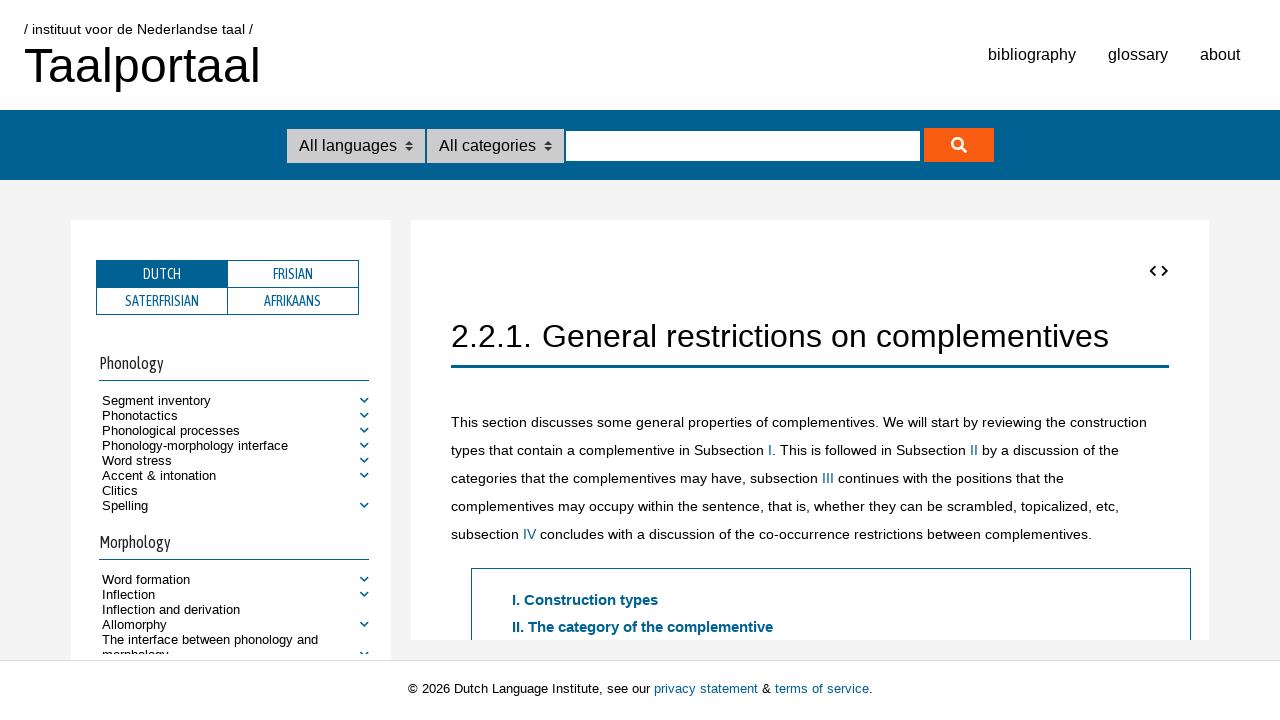

--- FILE ---
content_type: text/html;charset=UTF-8
request_url: https://www.taalportaal.org/taalportaal/topic/link/syntax__Dutch__vp__V2_complementation__V2_complementation.2.2.1.xml
body_size: 1035437
content:







  
<!DOCTYPE html PUBLIC "-//W3C//DTD HTML 4.01 Transitional//EN" "http://www.w3.org/TR/html4/loose.dtd">
<html>
<!-- start htmlhead.html home/glossary/topics--><head>	<title>Taalportaal - the digital language portal</title>	<meta http-equiv="Content-Type" content="text/html; charset=utf-8" />	<meta http-equiv="X-UA-Compatible" content="IE=edge" />	<meta http-equiv="Cache-Control" content="no-cache, no-store, must-revalidate"/>	<meta http-equiv="Pragma" content="no-cache"/>	<meta http-equiv="Expires" content="0"/>	<meta name="viewport" content="width=device-width, initial-scale=1" />	<link href="/res/taalportaal/img/favicon.ico" rel="shortcut icon" type="image/x-icon" />		<link href="/res/taalportaal/css/new/article.css" rel="stylesheet" type="text/css"/>	<link href="/res/taalportaal/css/new/colors.css" rel="stylesheet" type="text/css"/>	<link href="/res/taalportaal/css/new/main.css" rel="stylesheet" type="text/css"/>	<link href="/res/taalportaal/css/new/toc.css" rel="stylesheet" type="text/css"/>	<link href="/res/taalportaal/css/new/examples.css" rel="stylesheet" type="text/css"/>	<link href="/res/taalportaal/css/new/popups.css" rel="stylesheet" type="text/css"/>		<link rel="stylesheet" href="https://use.fontawesome.com/releases/v5.1.0/css/all.css" integrity="sha384-lKuwvrZot6UHsBSfcMvOkWwlCMgc0TaWr+30HWe3a4ltaBwTZhyTEggF5tJv8tbt" crossorigin="anonymous"/>	<script src="/res/taalportaal/js/new/jquery-1.7.2.min.js" type="text/javascript"></script>	<!--<script src="/res/taalportaal/js/new/jquery-ui-1.12.1.custom/jquery-ui.min.js"></script>-->	<!--<script src="/res/taalportaal/js/new/expand_collapse_toc.js" type="text/javascript"></script>-->    <!--<script src="/res/taalportaal/js/new/showFullToc.js" type="text/javascript" ></script>-->	<script src="/res/taalportaal/js/new/citeTopic.js" type="text/javascript" ></script>	<script src="/res/taalportaal/js/new/functions.js" type="text/javascript" ></script>	<!--<script src="/res/taalportaal/js/new/addSectionIds.js" type="text/javascript" ></script>-->	<script src="/res/taalportaal/js/new/popups.js" type="text/javascript" ></script>	<script src="/res/taalportaal/js/new/toc.js" type="text/javascript" ></script>	<script type="text/javascript" src="/res/taalportaal/js/fancybox/jquery.fancybox.js"></script>	<link rel="stylesheet" type="text/css" href="/res/taalportaal/js/fancybox/jquery.fancybox.css" media="screen"></link>	<script type="text/javascript" src="/res/taalportaal/js/fancybox/runFancybox.js"></script>	<script defer="" data-domain="taalportaal.org" src="https://statistiek.ivdnt.org/js/plausible.js"></script>	<!-- start headextra: hieronder stond oorspronkelijk een verwijzing naar ${ headextra } --> 	<!-- end headextra --></head><!-- end htmlhead.html -->

<body>    <div id="mainwrapper">		
		<script>
			/* Array met key=topicid, value=gehele quickinfo */
		
			var quickinfoContent = new Array();
			
		</script>
		<script>
			$(function() {
				var availableTags = [  ];
				$("#inputbox").autocomplete({
					source : availableTags
				});
			});
		</script>
		<!-- PageTop.html DIT IS NIEUW, overgenomen van voorbeeldapp Job --><header> 	<div class="top-header">    <div class="logos">		<div class="logo-vierkant">      </div>	  <div>		  <span class="logo-int">			<a href="https://ivdnt.org/" title="Ga naar ivdnt.org" target="_blank" tabindex="-1" rel="noopener noreferrer">/ instituut voor de Nederlandse taal /</a>		  </span>		  <span class="logo-app" onclick="{document.location='/taalportaal/topic/';return false;}">Taalportaal</span>	</div>	  <!--<img id="logo" src="/res/taalportaal/img/logo_coolvetica.png" onclick="{document.location='/taalportaal/topic/';return false;}"/>-->    </div>          <!--<input id="menu-toggle" type="checkbox" />        <label class='menu-button-container' for="menu-toggle">          <div class='menu-button'></div>        </label>		-->      <ul class="menu">			<li><a href="/taalportaal/bibliography/" tabindex="-1" rel="noopener noreferrer">bibliography</a></li>			<li><a href="/taalportaal/glossary/" tabindex="-1" rel="noopener noreferrer">glossary</a></li>			<li><a href="/res/taalportaal/about.html" tabindex="-1" rel="noopener noreferrer">about</a></li>			<!--<li><a href="/res/taalportaal/contact.html" tabindex="-1" rel="noopener noreferrer">contact</a></li>			<li><a href="/res/taalportaal/partners.html" tabindex="-1" rel="noopener noreferrer">partners</a></li>			<li><a href="/res/taalportaal/people.html" tabindex="-1" rel="noopener noreferrer">people</a></li>			<li><a href="/res/taalportaal/qanda.html" tabindex="-1" rel="noopener noreferrer">faq</a></li>			<li><a href="/res/taalportaal/help.html" tabindex="-1" rel="noopener noreferrer">help</a></li>-->					        <div class="opvulling">          <label class='menu-sluit-container' for="menu-toggle"></label>        </div>      </ul>  </div><!-- top-header -->    <div class="bottom-header">	<form id="lingTopic" action="/taalportaal/topic/find">		<select class="form-control custom-select zoek-in" name="fq">			  <option value="">				All languages			  </option>			  <option value="language:Dutch">				Dutch			  </option>			  <option value="language:Frisian">				Frisian			  </option>			  <option value="language:Saterfrisian">				Saterfrisian			  </option>			  <option value="language:Afrikaans">				Afrikaans			  </option>		</select>		<select class="form-control custom-select zoek-in" name="fq">			  <option value="">				All categories			  </option>			  <option value="category:Phonology">				phonology			  </option>			  <option value="category:Morphology">				morphology			  </option>			  <option value="category:Syntax">				syntax			  </option>			  <option value="category:General">				general			  </option>		</select>		<!--		<input type="text" placeholder="Search Taalportaal..." tabindex="0" />		<button type="submit" class="zoeken-icoon"><i class="fas fa-search"></i></button>		-->		<input id="inputbox" name="query" type="text" />		<!--<input type="submit" id="searchbutton" class="btn" value="Search"/>-->		<button type="submit" id="searchbutton" class="zoeken-icoon"><i class="fas fa-search"></i></button>	</form>  </div></header><!-- einde nieuwe opzet -->
		<div id="containerwrapper"><div id="advancedsearchbox"></div><div class="container">
		<!--TopicContainerLeft ---><!--<div class="container-left-background gradient-gray-white-topdown">--><div class="container-left-background">	<div class="container-left container-top">		<select id="language">		  <option value="dutch">Dutch</option>		  <option value="frisian">Frisian</option>		  <option value="saterfrisian">Saterfrisian</option>		  <option value="afrikaans">Afrikaans</option>		  		</select>		<html><head></head><body><input id="toc-toggle" type="checkbox"><label class="toc-button-container" for="toc-toggle">   <div class="toc-button"></div></label><div class="topheader-mini">   <span id="biblography-mini">      <a href="/taalportaal/bibliography/" rel="noopener noreferrer" tabindex="-1">bibliography<span class="isnewtopic"></span></a>   </span>   <span id="glossary-mini">      <a href="/taalportaal/glossary/" rel="noopener noreferrer" tabindex="-1">glossary<span class="isnewtopic"></span></a>   </span>   <span id="about-mini">      <a href="/res/taalportaal/about.html" rel="noopener noreferrer" tabindex="-1">about</a>   </span></div><ul class="toc-tablist">   <li class="box-left-title-activetab" id="tab_1">Dutch</li>   <li class="box-left-title-nonactivetab" id="tab_2">Frisian</li>   <li class="box-left-title-nonactivetab" id="tab_3">Saterfrisian</li>   <li class="box-left-title-nonactivetab" id="tab_4">Afrikaans</li></ul><div class="toc box-left">   <span class="showFullToc">Show all</span>   <ul id="toc-content">      <li class="toc_lang" id="ttab_1">         <span class="topichub" style="display:none;">Dutch</span>         <ul>            <li class="toc_cat"><!--Topichub-->               <span class="topichub">Phonology</span>               <i class="fas fa-chevron-down nav-ch-toggle"></i>               <ul>                  <li><!--Dit zou topic link moeten zijn. gebruik pid-->                     <a href="/taalportaal/topic/pid/topic-14020545827588509" style="display:block">Segment inventory</a>                     <i class="fas fa-chevron-down nav-ch-toggle"></i>                     <ul>                        <li><!--Dit zou topic link moeten zijn. gebruik pid-->                           <a href="/taalportaal/topic/pid/topic-14189043557889405" style="display:block">Vowel inventory</a>                           <i class="fas fa-chevron-down nav-ch-toggle"></i>                           <ul>                              <li><!--Theoretisch een taalportaal link-->                                 <a href="/taalportaal/topic/pid/topic_20150610121417119">/i/</a>                              </li>                              <li><!--Theoretisch een taalportaal link-->                                 <a href="/taalportaal/topic/pid/topic_20150610115956599">/y/</a>                              </li>                              <li><!--Theoretisch een taalportaal link-->                                 <a href="/taalportaal/topic/pid/topic_20150610121330533">/e/</a>                              </li>                              <li><!--Theoretisch een taalportaal link-->                                 <a href="/taalportaal/topic/pid/topic_20150611171318941">/ø/</a>                              </li>                              <li><!--Theoretisch een taalportaal link-->                                 <a href="/taalportaal/topic/pid/topic_20150611171425748">/a/</a>                              </li>                              <li><!--Theoretisch een taalportaal link-->                                 <a href="/taalportaal/topic/pid/topic_20150611171109618">/o/</a>                              </li>                              <li><!--Theoretisch een taalportaal link-->                                 <a href="/taalportaal/topic/pid/topic_20150610121550745">/u/</a>                              </li>                              <li><!--Theoretisch een taalportaal link-->                                 <a href="/taalportaal/topic/pid/topic_20150611171448450">/ə/</a>                              </li>                              <li><!--Theoretisch een taalportaal link-->                                 <a href="/taalportaal/topic/pid/topic_20150610151613261">/ɪ/</a>                              </li>                              <li><!--Theoretisch een taalportaal link-->                                 <a href="/taalportaal/topic/pid/topic_20150610121700955">/ʏ/</a>                              </li>                              <li><!--Theoretisch een taalportaal link-->                                 <a href="/taalportaal/topic/pid/topic_20150610151743066">/ɛ/</a>                              </li>                              <li><!--Theoretisch een taalportaal link-->                                 <a href="/taalportaal/topic/pid/topic_20150610114616297">/ɑ/</a>                              </li>                              <li><!--Theoretisch een taalportaal link-->                                 <a href="/taalportaal/topic/pid/topic_20150610121923105">/ɔ/</a>                              </li>                              <li><!--Theoretisch een taalportaal link-->                                 <a href="/taalportaal/topic/pid/topic_20150611211611172">/ɛi/</a>                              </li>                              <li><!--Theoretisch een taalportaal link-->                                 <a href="/taalportaal/topic/pid/topic_20150611211852218">/œy/</a>                              </li>                              <li><!--Theoretisch een taalportaal link-->                                 <a href="/taalportaal/topic/pid/topic_20150611212007475">/ɑu/</a>                              </li>                           </ul>                        </li>                        <li><!--Dit zou topic link moeten zijn. gebruik pid-->                           <a href="/taalportaal/topic/pid/topic-14247943800162202" style="display:block">Consonant inventory</a>                           <i class="fas fa-chevron-down nav-ch-toggle"></i>                           <ul>                              <li><!--Theoretisch een taalportaal link-->                                 <a href="/taalportaal/topic/pid/topic_20150720164547850">/p/ &amp; /b/</a>                              </li>                              <li><!--Theoretisch een taalportaal link-->                                 <a href="/taalportaal/topic/pid/topic_20150622134102705">/t/ &amp; /d/</a>                              </li>                              <li><!--Theoretisch een taalportaal link-->                                 <a href="/taalportaal/topic/pid/topic_20150721132254708">/k/ &amp; /g/</a>                              </li>                              <li><!--Theoretisch een taalportaal link-->                                 <a href="/taalportaal/topic/pid/topic_20150622141818747">/f/ &amp; /v/</a>                              </li>                              <li><!--Theoretisch een taalportaal link-->                                 <a href="/taalportaal/topic/pid/topic_20150622141634596">/s/ &amp; /z/</a>                              </li>                              <li><!--Theoretisch een taalportaal link-->                                 <a href="/taalportaal/topic/pid/topic_20150720150623493">/x/ &amp; /ɣ/</a>                              </li>                              <li><!--Theoretisch een taalportaal link-->                                 <a href="/taalportaal/topic/pid/topic_20150916115116266">/h/</a>                              </li>                              <li><!--Theoretisch een taalportaal link-->                                 <a href="/taalportaal/topic/pid/topic_20150622141604733">/m/</a>                              </li>                              <li><!--Theoretisch een taalportaal link-->                                 <a href="/taalportaal/topic/pid/topic_20150617112733975">/n/</a>                              </li>                              <li><!--Theoretisch een taalportaal link-->                                 <a href="/taalportaal/topic/pid/topic_20150617112624892">/ŋ/</a>                              </li>                              <li><!--Theoretisch een taalportaal link-->                                 <a href="/taalportaal/topic/pid/topic_20150720142526782">/r/</a>                              </li>                              <li><!--Theoretisch een taalportaal link-->                                 <a href="/taalportaal/topic/pid/topic_20150720171732155">/l/</a>                              </li>                              <li><!--Theoretisch een taalportaal link-->                                 <a href="/taalportaal/topic/pid/topic_20150721151242861">/ʋ/</a>                              </li>                              <li><!--Theoretisch een taalportaal link-->                                 <a href="/taalportaal/topic/pid/topic-14194239285452560">/j/</a>                              </li>                           </ul>                        </li>                        <li><!--Dit zou topic link moeten zijn. gebruik pid-->                           <a href="/taalportaal/topic/pid/topic-14020545827005808" style="display:block">Segment frequencies</a>                           <i class="fas fa-chevron-down nav-ch-toggle"></i>                           <ul>                              <li><!--Theoretisch een taalportaal link-->                                 <a href="/taalportaal/topic/pid/topic-14071527307009001">Vowels</a>                              </li>                              <li><!--Theoretisch een taalportaal link-->                                 <a href="/taalportaal/topic/pid/topic-14071525824219919">Consonants</a>                              </li>                              <li><!--Theoretisch een taalportaal link-->                                 <a href="/taalportaal/topic/pid/topic-14071610361392280">Freq. per syllable position</a>                              </li>                              <li><!--Theoretisch een taalportaal link-->                                 <a href="/taalportaal/topic/pid/topic-14071570154535963">Consonant distributions</a>                              </li>                           </ul>                        </li>                     </ul>                  </li>                  <li><!--Dit zou topic link moeten zijn. gebruik pid-->                     <a href="/taalportaal/topic/pid/topic-13998813314549851" style="display:block">Phonotactics</a>                     <i class="fas fa-chevron-down nav-ch-toggle"></i>                     <ul>                        <li><!--Dit zou topic link moeten zijn. gebruik pid-->                           <a href="/taalportaal/topic/pid/topic-13998813315321223" style="display:block">Syllable level</a>                           <i class="fas fa-chevron-down nav-ch-toggle"></i>                           <ul>                              <li><!--Dit zou topic link moeten zijn. gebruik pid-->                                 <a href="/taalportaal/topic/pid/topic-13998813314544984" style="display:block">Onsets</a>                                 <i class="fas fa-chevron-down nav-ch-toggle"></i>                                 <ul>                                    <li><!--Theoretisch een taalportaal link-->                                       <a href="/taalportaal/topic/pid/topic-13998813314709435">Onsetless syllables</a>                                    </li>                                    <li><!--Theoretisch een taalportaal link-->                                       <a href="/taalportaal/topic/pid/topic-13998813315012344">Simple onsets</a>                                    </li>                                    <li><!--Dit zou topic link moeten zijn. gebruik pid-->                                       <a href="/taalportaal/topic/pid/topic-13998813314850466" style="display:block">Complex onsets</a>                                       <i class="fas fa-chevron-down nav-ch-toggle"></i>                                       <ul>                                          <li><!--Theoretisch een taalportaal link-->                                             <a href="/taalportaal/topic/pid/topic-14020545825743487">2-consonant clusters</a>                                          </li>                                          <li><!--Theoretisch een taalportaal link-->                                             <a href="/taalportaal/topic/pid/topic-13998813314859219">3-consonant clusters</a>                                          </li>                                       </ul>                                    </li>                                 </ul>                              </li>                              <li><!--Dit zou topic link moeten zijn. gebruik pid-->                                 <a href="/taalportaal/topic/pid/topic-13998813315483950" style="display:block">Rhymes</a>                                 <i class="fas fa-chevron-down nav-ch-toggle"></i>                                 <ul>                                    <li><!--Theoretisch een taalportaal link-->                                       <a href="/taalportaal/topic/pid/topic-13998813314542255">Nuclei</a>                                    </li>                                    <li><!--Theoretisch een taalportaal link-->                                       <a href="/taalportaal/topic/pid/topic-14008431983824103">Codas</a>                                    </li>                                    <li><!--Theoretisch een taalportaal link-->                                       <a href="/taalportaal/topic/pid/topic-14008432337635282">Co-occurrence restrictions</a>                                    </li>                                 </ul>                              </li>                              <li><!--Theoretisch een taalportaal link-->                                 <a href="/taalportaal/topic/pid/topic-13998813314387850">Ambisyllabicity</a>                              </li>                              <li><!--Theoretisch een taalportaal link-->                                 <a href="/taalportaal/topic/pid/topic-13998813315164789">Pansyllabic constraints</a>                              </li>                              <li><!--Theoretisch een taalportaal link-->                                 <a href="/taalportaal/topic/pid/topic-14423956842846878">Consonant cluster condition</a>                              </li>                           </ul>                        </li>                        <li><!--Dit zou topic link moeten zijn. gebruik pid-->                           <a href="/taalportaal/topic/pid/topic-13998813315489245" style="display:block">Word level</a>                           <i class="fas fa-chevron-down nav-ch-toggle"></i>                           <ul>                              <li><!--Dit zou topic link moeten zijn. gebruik pid-->                                 <a href="/taalportaal/topic/pid/topic-14020545826464950" style="display:block">Across syllable boundaries</a>                                 <i class="fas fa-chevron-down nav-ch-toggle"></i>                                 <ul>                                    <li><!--Theoretisch een taalportaal link-->                                       <a href="/taalportaal/topic/pid/topic-14020545826920987">Syllable contact</a>                                    </li>                                    <li><!--Theoretisch een taalportaal link-->                                       <a href="/taalportaal/topic/pid/topic-13998813314387850">Ambisyllabicity</a>                                    </li>                                 </ul>                              </li>                           </ul>                        </li>                     </ul>                  </li>                  <li><!--Dit zou topic link moeten zijn. gebruik pid-->                     <a href="/taalportaal/topic/pid/topic-14020545832152119" style="display:block">Phonological processes</a>                     <i class="fas fa-chevron-down nav-ch-toggle"></i>                     <ul>                        <li><!--Theoretisch een taalportaal link-->                           <a href="/taalportaal/topic/pid/topic-14020545834274290">Final devoicing (FD)</a>                        </li>                        <li><!--Theoretisch een taalportaal link-->                           <a href="/taalportaal/topic/pid/topic_20150901170010494">Voice assimilation</a>                        </li>                        <li><!--Theoretisch een taalportaal link-->                           <a href="/taalportaal/topic/pid/topic_20150901154719183">Nasal assimilation</a>                        </li>                        <li><!--Theoretisch een taalportaal link-->                           <a href="/taalportaal/topic/pid/topic-14117140391691002">n-deletion</a>                        </li>                        <li><!--Theoretisch een taalportaal link-->                           <a href="/taalportaal/topic/pid/topic-14020545830692242">Hiatus resolution</a>                        </li>                        <li><!--Theoretisch een taalportaal link-->                           <a href="/taalportaal/topic/pid/topic-14020545830533216">Degemination</a>                        </li>                        <li><!--Theoretisch een taalportaal link-->                           <a href="/taalportaal/topic/pid/topic_20150914151659461">Schwa epenthesis &amp; deletion</a>                        </li>                        <li><!--Theoretisch een taalportaal link-->                           <a href="/taalportaal/topic/pid/topic_20150323160621076">Casual speech</a>                        </li>                     </ul>                  </li>                  <li><!--Dit zou topic link moeten zijn. gebruik pid-->                     <a href="/taalportaal/topic/pid/topic-14020545830241857" style="display:block">Phonology-morphology interface</a>                     <i class="fas fa-chevron-down nav-ch-toggle"></i>                     <ul>                        <li><!--Dit zou topic link moeten zijn. gebruik pid-->                           <a href="/taalportaal/topic/pid/topic-14020545829511269" style="display:block">Allomorphy</a>                           <i class="fas fa-chevron-down nav-ch-toggle"></i>                           <ul>                              <li><!--Theoretisch een taalportaal link-->                                 <a href="/taalportaal/topic/pid/topic-14020545830032167">Stem allomorphy</a>                              </li>                              <li><!--Theoretisch een taalportaal link-->                                 <a href="/taalportaal/topic/pid/topic-14020545829857512">Prefix allomorphy</a>                              </li>                              <li><!--Theoretisch een taalportaal link-->                                 <a href="/taalportaal/topic/pid/topic-14020545830135725">Suffix allomorphy</a>                              </li>                              <li><!--Theoretisch een taalportaal link-->                                 <a href="/taalportaal/topic/pid/topic-14020545829701958">Diminutive allomorphy</a>                              </li>                           </ul>                        </li>                        <li><!--Theoretisch een taalportaal link-->                           <a href="/taalportaal/topic/pid/topic-14020545830402868">Compounds: prosodic structure</a>                        </li>                        <li><!--Theoretisch een taalportaal link-->                           <a href="/taalportaal/topic/pid/topic-14068791696767701">Relation between phonotactics &amp; morphology</a>                        </li>                     </ul>                  </li>                  <li><!--Dit zou topic link moeten zijn. gebruik pid-->                     <a href="/taalportaal/topic/pid/topic-14020545852112030" style="display:block">Word stress</a>                     <i class="fas fa-chevron-down nav-ch-toggle"></i>                     <ul>                        <li><!--Dit zou topic link moeten zijn. gebruik pid-->                           <a href="/taalportaal/topic/pid/topic-14020545841607206" style="display:block">Primary stress in simplex words</a>                           <i class="fas fa-chevron-down nav-ch-toggle"></i>                           <ul>                              <li><!--Theoretisch een taalportaal link-->                                 <a href="/taalportaal/topic/pid/topic-14020545841023327">Monomorphemic words</a>                              </li>                              <li><!--Theoretisch een taalportaal link-->                                 <a href="/taalportaal/topic/pid/topic-14020545839609791">Diachronic aspects</a>                              </li>                              <li><!--Theoretisch een taalportaal link-->                                 <a href="/taalportaal/topic/pid/topic-14020545840021398">Generalizations on stress placement</a>                              </li>                              <li><!--Theoretisch een taalportaal link-->                                 <a href="/taalportaal/topic/pid/topic-14020545841308454">Default penultimate stress</a>                              </li>                              <li><!--Theoretisch een taalportaal link-->                                 <a href="/taalportaal/topic/pid/topic-14020545840682755">Lexical stress</a>                              </li>                              <li><!--Theoretisch een taalportaal link-->                                 <a href="/taalportaal/topic/pid/topic-14020545843347916">The closed penult restriction</a>                              </li>                              <li><!--Theoretisch een taalportaal link-->                                 <a href="/taalportaal/topic/pid/topic-14020545839295071">Final closed syllables</a>                              </li>                              <li><!--Theoretisch een taalportaal link-->                                 <a href="/taalportaal/topic/pid/topic-14020545843508155">The diphthong restriction</a>                              </li>                              <li><!--Dit zou topic link moeten zijn. gebruik pid-->                                 <a href="/taalportaal/topic/pid/topic-14020545844330551" style="display:block">Superheavy syllables (SHS)</a>                                 <i class="fas fa-chevron-down nav-ch-toggle"></i>                                 <ul>                                    <li><!--Theoretisch een taalportaal link-->                                       <a href="/taalportaal/topic/pid/topic-14020545843959656">Segmental structure of SHS</a>                                    </li>                                    <li><!--Theoretisch een taalportaal link-->                                       <a href="/taalportaal/topic/pid/topic-14020545844955046">Phonological representation of SHS</a>                                    </li>                                    <li><!--Theoretisch een taalportaal link-->                                       <a href="/taalportaal/topic/pid/topic-14020545844525209">Stress assignment &amp; SHS</a>                                    </li>                                    <li><!--Theoretisch een taalportaal link-->                                       <a href="/taalportaal/topic/pid/topic-14020545845069880">Exceptional superheavy syllables</a>                                    </li>                                 </ul>                              </li>                              <li><!--Theoretisch een taalportaal link-->                                 <a href="/taalportaal/topic/pid/topic-14020545843750305">The three-syllable window</a>                              </li>                              <li><!--Dit zou topic link moeten zijn. gebruik pid-->                                 <a href="/taalportaal/topic/pid/topic-14020545842617179" style="display:block">Segmental restrictions</a>                                 <i class="fas fa-chevron-down nav-ch-toggle"></i>                                 <ul>                                    <li><!--Theoretisch een taalportaal link-->                                       <a href="/taalportaal/topic/pid/topic-14020545842376229">The schwa restriction</a>                                    </li>                                    <li><!--Theoretisch een taalportaal link-->                                       <a href="/taalportaal/topic/pid/topic-14020545842216170">Schwa in post-tonic syllables</a>                                    </li>                                    <li><!--Theoretisch een taalportaal link-->                                       <a href="/taalportaal/topic/pid/topic-14020545840384497">The high vowel + homorganic glide restriction</a>                                    </li>                                 </ul>                              </li>                              <li><!--Theoretisch een taalportaal link-->                                 <a href="/taalportaal/topic/pid/topic-14020545841455923">Phonetic correlates</a>                              </li>                              <li><!--Theoretisch een taalportaal link-->                                 <a href="/taalportaal/topic/pid/topic-14020545842957143">Stress shifts in loanwords</a>                              </li>                              <li><!--Theoretisch een taalportaal link-->                                 <a href="/taalportaal/topic/pid/topic-14020545841908341">Quantity-sensitivity</a>                              </li>                           </ul>                        </li>                        <li><!--Dit zou topic link moeten zijn. gebruik pid-->                           <a href="/taalportaal/topic/pid/topic-14020545846888816" style="display:block">Secondary stress</a>                           <i class="fas fa-chevron-down nav-ch-toggle"></i>                           <ul>                              <li><!--Theoretisch een taalportaal link-->                                 <a href="/taalportaal/topic/pid/topic-14020545845746739">The alternating stress principle</a>                              </li>                              <li><!--Theoretisch een taalportaal link-->                                 <a href="/taalportaal/topic/pid/topic-14020545845944598">The hammock principle</a>                              </li>                              <li><!--Theoretisch een taalportaal link-->                                 <a href="/taalportaal/topic/pid/topic-14020545846187569">Words with only full vowels</a>                              </li>                              <li><!--Theoretisch een taalportaal link-->                                 <a href="/taalportaal/topic/pid/topic-14020545847073297">3-syllable words</a>                              </li>                              <li><!--Theoretisch een taalportaal link-->                                 <a href="/taalportaal/topic/pid/topic-14020545846998801">4-syllable words</a>                              </li>                              <li><!--Theoretisch een taalportaal link-->                                 <a href="/taalportaal/topic/pid/topic-14020545847231859">5-syllable words</a>                              </li>                              <li><!--Theoretisch een taalportaal link-->                                 <a href="/taalportaal/topic/pid/topic-14020545847317760">6-syllable words</a>                              </li>                           </ul>                        </li>                        <li><!--Dit zou topic link moeten zijn. gebruik pid-->                           <a href="/taalportaal/topic/pid/topic-14020545854078172" style="display:block">Vowel reduction in unstressed syllables</a>                           <i class="fas fa-chevron-down nav-ch-toggle"></i>                           <ul>                              <li><!--Theoretisch een taalportaal link-->                                 <a href="/taalportaal/topic/pid/topic-14020545853198741">Speech style</a>                              </li>                              <li><!--Theoretisch een taalportaal link-->                                 <a href="/taalportaal/topic/pid/topic-14020545853607576">Vowel quality</a>                              </li>                              <li><!--Theoretisch een taalportaal link-->                                 <a href="/taalportaal/topic/pid/topic-14020545853021482">Speech style &amp; vowel quality</a>                              </li>                              <li><!--Theoretisch een taalportaal link-->                                 <a href="/taalportaal/topic/pid/topic-14020545853123945">Word frequency</a>                              </li>                              <li><!--Theoretisch een taalportaal link-->                                 <a href="/taalportaal/topic/pid/topic-14020545853398113">Syllable structure &amp; position</a>                              </li>                              <li><!--Theoretisch een taalportaal link-->                                 <a href="/taalportaal/topic/pid/topic-14020545853824128">Variation among speakers</a>                              </li>                           </ul>                        </li>                        <li><!--Dit zou topic link moeten zijn. gebruik pid-->                           <a href="/taalportaal/topic/pid/topic-14020545850468403" style="display:block">Stress in complex words</a>                           <i class="fas fa-chevron-down nav-ch-toggle"></i>                           <ul>                              <li><!--Theoretisch een taalportaal link-->                                 <a href="/taalportaal/topic/pid/topic-14020545848236547">Compound stress vs. primary word stress</a>                              </li>                              <li><!--Dit zou topic link moeten zijn. gebruik pid-->                                 <a href="/taalportaal/topic/pid/topic-14020545850709502" style="display:block">Compounds with 2 constituents</a>                                 <i class="fas fa-chevron-down nav-ch-toggle"></i>                                 <ul>                                    <li><!--Dit zou topic link moeten zijn. gebruik pid-->                                       <a href="/taalportaal/topic/pid/topic-14020545848105708" style="display:block">The compound stress rule</a>                                       <i class="fas fa-chevron-down nav-ch-toggle"></i>                                       <ul>                                          <li><!--Theoretisch een taalportaal link-->                                             <a href="/taalportaal/topic/pid/topic-14020545850975812">Nominal compounds</a>                                          </li>                                          <li><!--Theoretisch een taalportaal link-->                                             <a href="/taalportaal/topic/pid/topic-14020545851516144">Verbal compounds</a>                                          </li>                                          <li><!--Theoretisch een taalportaal link-->                                             <a href="/taalportaal/topic/pid/topic-14020545850319782">Adjectival compounds</a>                                          </li>                                          <li><!--Theoretisch een taalportaal link-->                                             <a href="/taalportaal/topic/pid/topic-14020545851361281">Prepositional compounds</a>                                          </li>                                       </ul>                                    </li>                                 </ul>                              </li>                              <li><!--Theoretisch een taalportaal link-->                                 <a href="/taalportaal/topic/pid/topic-14020545850627377">Compounds with more than 2 constituents</a>                              </li>                              <li><!--Theoretisch een taalportaal link-->                                 <a href="/taalportaal/topic/pid/topic-14020545851145746">Prefixed words</a>                              </li>                              <li><!--Theoretisch een taalportaal link-->                                 <a href="/taalportaal/topic/pid/topic-14020545849827118">Stress-neutral suffixes</a>                              </li>                              <li><!--Theoretisch een taalportaal link-->                                 <a href="/taalportaal/topic/pid/topic-14020545849557368">Stress-bearing suffixes</a>                              </li>                              <li><!--Theoretisch een taalportaal link-->                                 <a href="/taalportaal/topic/pid/topic-14020545850173531">Stress-shifting suffixes</a>                              </li>                              <li><!--Dit zou topic link moeten zijn. gebruik pid-->                                 <a href="/taalportaal/topic/pid/topic-14020545852034302" style="display:block">Stress shifts</a>                                 <i class="fas fa-chevron-down nav-ch-toggle"></i>                                 <ul>                                    <li><!--Theoretisch een taalportaal link-->                                       <a href="/taalportaal/topic/pid/topic-14020545851859852">Stress retraction</a>                                    </li>                                    <li><!--Theoretisch een taalportaal link-->                                       <a href="/taalportaal/topic/pid/topic-14020545851703556">Iambic reversal</a>                                    </li>                                    <li><!--Theoretisch een taalportaal link-->                                       <a href="/taalportaal/topic/pid/topic-14020545851950090">Trochaic reversal</a>                                    </li>                                 </ul>                              </li>                              <li><!--Theoretisch een taalportaal link-->                                 <a href="/taalportaal/topic/pid/topic-14020545850842620">Lexicalized phrases</a>                              </li>                           </ul>                        </li>                     </ul>                  </li>                  <li><!--Dit zou topic link moeten zijn. gebruik pid-->                     <a href="/taalportaal/topic/pid/topic-14492300612842601" style="display:block">Accent &amp; intonation</a>                     <i class="fas fa-chevron-down nav-ch-toggle"></i>                     <ul>                        <li><!--Theoretisch een taalportaal link-->                           <a href="/taalportaal/topic/pid/topic-14156174022332202">Phonetic properties of stress</a>                        </li>                        <li><!--Theoretisch een taalportaal link-->                           <a href="/taalportaal/topic/pid/topic-14156376371671589">Articulatory correlates of stress</a>                        </li>                        <li><!--Theoretisch een taalportaal link-->                           <a href="/taalportaal/topic/pid/topic-14156370494426430">Acoustic correlates of stress</a>                        </li>                        <li><!--Theoretisch een taalportaal link-->                           <a href="/taalportaal/topic/pid/topic-14156317940844861">Perceptual cues of stress</a>                        </li>                        <li><!--Theoretisch een taalportaal link-->                           <a href="/taalportaal/topic/pid/topic-14156335522271526">Stress at the sentence level</a>                        </li>                        <li><!--Theoretisch een taalportaal link-->                           <a href="/taalportaal/topic/pid/topic-14020545824239503">Intonation</a>                        </li>                     </ul>                  </li>                  <li><!--Theoretisch een taalportaal link-->                     <a href="/taalportaal/topic/pid/topic-14020545821582167">Clitics</a>                  </li>                  <li><!--Dit zou topic link moeten zijn. gebruik pid-->                     <a href="/taalportaal/topic/pid/topic-14313293631539384" style="display:block">Spelling</a>                     <i class="fas fa-chevron-down nav-ch-toggle"></i>                     <ul>                        <li><!--Theoretisch een taalportaal link-->                           <a href="/taalportaal/topic/pid/topic_20150414162810544">Spelling of consonants</a>                        </li>                        <li><!--Theoretisch een taalportaal link-->                           <a href="/taalportaal/topic/pid/topic_20150414162946548">Spelling of vowels</a>                        </li>                        <li><!--Theoretisch een taalportaal link-->                           <a href="/taalportaal/topic/pid/topic_20150414143356275">Abstract phonological forms</a>                        </li>                        <li><!--Theoretisch een taalportaal link-->                           <a href="/taalportaal/topic/pid/topic_20150416165052755">Non-segmental information</a>                        </li>                        <li><!--Theoretisch een taalportaal link-->                           <a href="/taalportaal/topic/pid/topic_20150416164915111">Linking elements in compounds</a>                        </li>                     </ul>                  </li>               </ul>            </li>            <li class="toc_cat"><!--Topichub-->               <span class="topichub">Morphology</span>               <i class="fas fa-chevron-down nav-ch-toggle"></i>               <ul>                  <li><!--Dit zou topic link moeten zijn. gebruik pid-->                     <a href="/taalportaal/topic/pid/topic-14029029700962378" style="display:block">Word formation</a>                     <i class="fas fa-chevron-down nav-ch-toggle"></i>                     <ul>                        <li><!--Dit zou topic link moeten zijn. gebruik pid-->                           <a href="/taalportaal/topic/pid/topic-13998813295671416" style="display:block">Compounding</a>                           <i class="fas fa-chevron-down nav-ch-toggle"></i>                           <ul>                              <li><!--Theoretisch een taalportaal link-->                                 <a href="/taalportaal/topic/pid/topic-13998813295987383">Nominal compounds</a>                              </li>                              <li><!--Theoretisch een taalportaal link-->                                 <a href="/taalportaal/topic/pid/topic-13998813296134894">Verbal compounds</a>                              </li>                              <li><!--Theoretisch een taalportaal link-->                                 <a href="/taalportaal/topic/pid/topic-13998813295511067">Adjectival compounds</a>                              </li>                              <li><!--Theoretisch een taalportaal link-->                                 <a href="/taalportaal/topic/pid/topic-13998813295673436">Affixoids</a>                              </li>                              <li><!--Theoretisch een taalportaal link-->                                 <a href="/taalportaal/topic/pid/topic-13998813295676713">Coordinative compounds</a>                              </li>                              <li><!--Theoretisch een taalportaal link-->                                 <a href="/taalportaal/topic/pid/topic-13998813295988456">Synthetic compounds</a>                              </li>                              <li><!--Theoretisch een taalportaal link-->                                 <a href="/taalportaal/topic/pid/topic-13998813295987979">Reduplicative compounds</a>                              </li>                              <li><!--Theoretisch een taalportaal link-->                                 <a href="/taalportaal/topic/pid/topic-13998813295988325">Phrase-based compounds</a>                              </li>                              <li><!--Theoretisch een taalportaal link-->                                 <a href="/taalportaal/topic/pid/topic-13998813295822501">Elative compounds</a>                              </li>                              <li><!--Theoretisch een taalportaal link-->                                 <a href="/taalportaal/topic/pid/topic-13998813295820079">Exocentric compounds</a>                              </li>                              <li><!--Theoretisch een taalportaal link-->                                 <a href="/taalportaal/topic/pid/topic-13998813295824921">Linking elements</a>                              </li>                              <li><!--Theoretisch een taalportaal link-->                                 <a href="/taalportaal/topic/pid/topic-13998813296768009">Separable complex verbs (SCVs)</a>                              </li>                              <li><!--Theoretisch een taalportaal link-->                                 <a href="/taalportaal/topic/pid/topic-13998813296457992">Gapping of complex words</a>                              </li>                              <li><!--Theoretisch een taalportaal link-->                                 <a href="/taalportaal/topic/pid/topic-14020345600408245">Particle verbs</a>                              </li>                              <li><!--Theoretisch een taalportaal link-->                                 <a href="/taalportaal/topic/pid/topic-14392325805655360">Copulative compounds</a>                              </li>                           </ul>                        </li>                        <li><!--Dit zou topic link moeten zijn. gebruik pid-->                           <a href="/taalportaal/topic/pid/topic-13998813296291488" style="display:block">Derivation</a>                           <i class="fas fa-chevron-down nav-ch-toggle"></i>                           <ul>                              <li><!--Dit zou topic link moeten zijn. gebruik pid-->                                 <a href="/taalportaal/topic/pid/topic-13998813299103445" style="display:block">Numerals</a>                                 <i class="fas fa-chevron-down nav-ch-toggle"></i>                                 <ul>                                    <li><!--Theoretisch een taalportaal link-->                                       <a href="/taalportaal/topic/pid/topic-13998813299109379">Cardinals</a>                                    </li>                                    <li><!--Theoretisch een taalportaal link-->                                       <a href="/taalportaal/topic/pid/topic-13998813299257353">Ordinals</a>                                    </li>                                    <li><!--Theoretisch een taalportaal link-->                                       <a href="/taalportaal/topic/pid/topic-13998813299102461">Fractions</a>                                    </li>                                    <li><!--Theoretisch een taalportaal link-->                                       <a href="/taalportaal/topic/pid/topic-13998813299259801">Miscellanea</a>                                    </li>                                 </ul>                              </li>                              <li><!--Theoretisch een taalportaal link-->                                 <a href="/taalportaal/topic/pid/topic-13998813296298499">Derivation: inputs and input restrictions</a>                              </li>                              <li><!--Theoretisch een taalportaal link-->                                 <a href="/taalportaal/topic/pid/topic-13998813296455211">The meaning of affixes</a>                              </li>                              <li><!--Theoretisch een taalportaal link-->                                 <a href="/taalportaal/topic/pid/topic-13998813296291566">Non-native morphology</a>                              </li>                              <li><!--Theoretisch een taalportaal link-->                                 <a href="/taalportaal/topic/pid/topic-13998813296131504">Cohering and non-cohering affixes</a>                              </li>                              <li><!--Dit zou topic link moeten zijn. gebruik pid-->                                 <a href="/taalportaal/topic/pid/topic-13998813296601234" style="display:block">Prefixation</a>                                 <i class="fas fa-chevron-down nav-ch-toggle"></i>                                 <ul>                                    <li><!--Theoretisch een taalportaal link-->                                       <a href="/taalportaal/topic/pid/topic-14255621760906545">be- (prepositional)</a>                                    </li>                                 </ul>                              </li>                              <li><!--Theoretisch een taalportaal link-->                                 <a href="/taalportaal/topic/pid/topic-14032566804786515">Suffixation</a>                              </li>                              <li><!--Theoretisch een taalportaal link-->                                 <a href="/taalportaal/topic/pid/topic-14419056073089570">Nominal suffixation: person nouns</a>                              </li>                              <li><!--Theoretisch een taalportaal link-->                                 <a href="/taalportaal/topic/pid/topic-14419055418844162">Conversion</a>                              </li>                              <li><!--Theoretisch een taalportaal link-->                                 <a href="/taalportaal/topic/pid/topic-14054985711992411">Pseudo-participles</a>                              </li>                              <li><!--Dit zou topic link moeten zijn. gebruik pid-->                                 <a href="/taalportaal/topic/pid/topic-14054114252256839" style="display:block">Bound forms</a>                                 <i class="fas fa-chevron-down nav-ch-toggle"></i>                                 <ul>                                    <li><!--Theoretisch een taalportaal link-->                                       <a href="/taalportaal/topic/pid/topic-14243562045730321">bi-</a>                                    </li>                                    <li><!--Theoretisch een taalportaal link-->                                       <a href="/taalportaal/topic/pid/topic-14235581144089574">pre-</a>                                    </li>                                    <li><!--Theoretisch een taalportaal link-->                                       <a href="/taalportaal/topic/pid/topic-14235624080487474">pro-</a>                                    </li>                                    <li><!--Theoretisch een taalportaal link-->                                       <a href="/taalportaal/topic/pid/topic-14241774002015748">sub-</a>                                    </li>                                 </ul>                              </li>                              <li><!--Dit zou topic link moeten zijn. gebruik pid-->                                 <a href="/taalportaal/topic/pid/topic-14248785905545258" style="display:block">Nouns</a>                                 <i class="fas fa-chevron-down nav-ch-toggle"></i>                                 <ul>                                    <li><!--Dit zou topic link moeten zijn. gebruik pid-->                                       <a href="/taalportaal/topic/pid/topic-14248790878723914" style="display:block">Nominal prefixes</a>                                       <i class="fas fa-chevron-down nav-ch-toggle"></i>                                       <ul>                                          <li><!--Theoretisch een taalportaal link-->                                             <a href="/taalportaal/topic/pid/topic-14125860961803028">aarts-</a>                                          </li>                                          <li><!--Theoretisch een taalportaal link-->                                             <a href="/taalportaal/topic/pid/topic-13998813294421780">Nominalising ge-</a>                                          </li>                                          <li><!--Theoretisch een taalportaal link-->                                             <a href="/taalportaal/topic/pid/topic-14255700128658018">ge...te</a>                                          </li>                                          <li><!--Theoretisch een taalportaal link-->                                             <a href="/taalportaal/topic/pid/topic-13998813294424055">giga-</a>                                          </li>                                          <li><!--Theoretisch een taalportaal link-->                                             <a href="/taalportaal/topic/pid/topic-13998813294573423">hyper-</a>                                          </li>                                          <li><!--Theoretisch een taalportaal link-->                                             <a href="/taalportaal/topic/pid/topic-13998813294578813">mega-</a>                                          </li>                                          <li><!--Theoretisch een taalportaal link-->                                             <a href="/taalportaal/topic/pid/topic-13998813294577064">micro-</a>                                          </li>                                          <li><!--Theoretisch een taalportaal link-->                                             <a href="/taalportaal/topic/pid/topic-13998813294731074">mini-</a>                                          </li>                                          <li><!--Theoretisch een taalportaal link-->                                             <a href="/taalportaal/topic/pid/topic-14418927300525039">mis-</a>                                          </li>                                          <li><!--Theoretisch een taalportaal link-->                                             <a href="/taalportaal/topic/pid/topic-13998813294739308">namaak-</a>                                          </li>                                          <li><!--Theoretisch een taalportaal link-->                                             <a href="/taalportaal/topic/pid/topic-14125868586189774">nano-</a>                                          </li>                                          <li><!--Theoretisch een taalportaal link-->                                             <a href="/taalportaal/topic/pid/topic-13998813294731184">nep-</a>                                          </li>                                          <li><!--Theoretisch een taalportaal link-->                                             <a href="/taalportaal/topic/pid/topic-13998813294893391">oer-</a>                                          </li>                                          <li><!--Theoretisch een taalportaal link-->                                             <a href="/taalportaal/topic/pid/topic-13998813294899644">on-</a>                                          </li>                                          <li><!--Theoretisch een taalportaal link-->                                             <a href="/taalportaal/topic/pid/topic-13998813295049602">opper-</a>                                          </li>                                          <li><!--Theoretisch een taalportaal link-->                                             <a href="/taalportaal/topic/pid/topic-13998813295040492">oud-</a>                                          </li>                                          <li><!--Theoretisch een taalportaal link-->                                             <a href="/taalportaal/topic/pid/topic-14235581144089574">pre-</a>                                          </li>                                          <li><!--Theoretisch een taalportaal link-->                                             <a href="/taalportaal/topic/pid/topic-14235624080487474">pro-</a>                                          </li>                                          <li><!--Theoretisch een taalportaal link-->                                             <a href="/taalportaal/topic/pid/topic-13998813295201903">pseudo-</a>                                          </li>                                          <li><!--Theoretisch een taalportaal link-->                                             <a href="/taalportaal/topic/pid/topic-14241774002015748">sub-</a>                                          </li>                                          <li><!--Theoretisch een taalportaal link-->                                             <a href="/taalportaal/topic/pid/topic-13998813295204446">super-</a>                                          </li>                                          <li><!--Theoretisch een taalportaal link-->                                             <a href="/taalportaal/topic/pid/topic-13998813295516249">ultra-</a>                                          </li>                                          <li><!--Theoretisch een taalportaal link-->                                             <a href="/taalportaal/topic/pid/topic_20150910143400009">wan-</a>                                          </li>                                       </ul>                                    </li>                                    <li><!--Dit zou topic link moeten zijn. gebruik pid-->                                       <a href="/taalportaal/topic/pid/topic-14248791857824119" style="display:block">Nominal suffixes</a>                                       <i class="fas fa-chevron-down nav-ch-toggle"></i>                                       <ul>                                          <li><!--Theoretisch een taalportaal link-->                                             <a href="/taalportaal/topic/pid/topic-14140716578222845">-aal and -eel</a>                                          </li>                                          <li><!--Theoretisch een taalportaal link-->                                             <a href="/taalportaal/topic/pid/topic-13998813294115600">-aar</a>                                          </li>                                          <li><!--Theoretisch een taalportaal link-->                                             <a href="/taalportaal/topic/pid/topic-14125860128526563">-aard</a>                                          </li>                                          <li><!--Theoretisch een taalportaal link-->                                             <a href="/taalportaal/topic/pid/topic-14247007818587833">-aat</a>                                          </li>                                          <li><!--Theoretisch een taalportaal link-->                                             <a href="/taalportaal/topic/pid/topic-14423971521406421">-air</a>                                          </li>                                          <li><!--Theoretisch een taalportaal link-->                                             <a href="/taalportaal/topic/pid/topic-14225424368694003">-aris</a>                                          </li>                                          <li><!--Theoretisch een taalportaal link-->                                             <a href="/taalportaal/topic/pid/topic-15017651460673243">-ast</a>                                          </li>                                          <li><!--Theoretisch een taalportaal link-->                                             <a href="/taalportaal/topic/pid/topic-14419054123420388">Diminutives</a>                                          </li>                                          <li><!--Theoretisch een taalportaal link-->                                             <a href="/taalportaal/topic/pid/topic-14253826716937122">-dom</a>                                          </li>                                          <li><!--Theoretisch een taalportaal link-->                                             <a href="/taalportaal/topic/pid/topic-14248621397236896">-een</a>                                          </li>                                          <li><!--Theoretisch een taalportaal link-->                                             <a href="/taalportaal/topic/pid/topic-14244385894474722">-ees</a>                                          </li>                                          <li><!--Theoretisch een taalportaal link-->                                             <a href="/taalportaal/topic/pid/topic-14349856037815917">-el (nominal)</a>                                          </li>                                          <li><!--Theoretisch een taalportaal link-->                                             <a href="/taalportaal/topic/pid/topic-14254837461888801">-elaar</a>                                          </li>                                          <li><!--Theoretisch een taalportaal link-->                                             <a href="/taalportaal/topic/pid/topic-14262460646600000">-enis</a>                                          </li>                                          <li><!--Theoretisch een taalportaal link-->                                             <a href="/taalportaal/topic/pid/topic-14093156822693140">-er (nominal)</a>                                          </li>                                          <li><!--Theoretisch een taalportaal link-->                                             <a href="/taalportaal/topic/pid/topic-14125861608437066">-erd</a>                                          </li>                                          <li><!--Theoretisch een taalportaal link-->                                             <a href="/taalportaal/topic/pid/topic-14125862366138379">-erik</a>                                          </li>                                          <li><!--Theoretisch een taalportaal link-->                                             <a href="/taalportaal/topic/pid/topic-14125863374181138">-es</a>                                          </li>                                          <li><!--Theoretisch een taalportaal link-->                                             <a href="/taalportaal/topic/pid/topic-14296108808194919">-eur</a>                                          </li>                                          <li><!--Theoretisch een taalportaal link-->                                             <a href="/taalportaal/topic/pid/topic-14304686667738772">-euse</a>                                          </li>                                          <li><!--Theoretisch een taalportaal link-->                                             <a href="/taalportaal/topic/pid/topic-14255700128658018">ge...te</a>                                          </li>                                          <li><!--Theoretisch een taalportaal link-->                                             <a href="/taalportaal/topic/pid/topic-14125864095605237">-heid</a>                                          </li>                                          <li><!--Theoretisch een taalportaal link-->                                             <a href="/taalportaal/topic/pid/topic-14243602175219657">-iaan, -aan</a>                                          </li>                                          <li><!--Theoretisch een taalportaal link-->                                             <a href="/taalportaal/topic/pid/topic-14226243143973295">-ief</a>                                          </li>                                          <li><!--Theoretisch een taalportaal link-->                                             <a href="/taalportaal/topic/pid/topic-14261709727387794">-iek</a>                                          </li>                                          <li><!--Theoretisch een taalportaal link-->                                             <a href="/taalportaal/topic/pid/topic-14125864786132223">-ier</a>                                          </li>                                          <li><!--Theoretisch een taalportaal link-->                                             <a href="/taalportaal/topic/pid/topic_20150724173104255">-ier (French)</a>                                          </li>                                          <li><!--Theoretisch een taalportaal link-->                                             <a href="/taalportaal/topic/pid/topic-14328236344407702">-ière</a>                                          </li>                                          <li><!--Theoretisch een taalportaal link-->                                             <a href="/taalportaal/topic/pid/topic-14247728429110558">-iet</a>                                          </li>                                          <li><!--Theoretisch een taalportaal link-->                                             <a href="/taalportaal/topic/pid/topic-14125865294508830">-igheid</a>                                          </li>                                          <li><!--Theoretisch een taalportaal link-->                                             <a href="/taalportaal/topic/pid/topic-14259013964565759">-ij and allomorphs</a>                                          </li>                                          <li><!--Theoretisch een taalportaal link-->                                             <a href="/taalportaal/topic/pid/topic-14246896896982886">-ijn</a>                                          </li>                                          <li><!--Theoretisch een taalportaal link-->                                             <a href="/taalportaal/topic/pid/topic-14125865780307804">-in</a>                                          </li>                                          <li><!--Theoretisch een taalportaal link-->                                             <a href="/taalportaal/topic/pid/topic-14125866172746534">-ing</a>                                          </li>                                          <li><!--Theoretisch een taalportaal link-->                                             <a href="/taalportaal/topic/pid/topic-14271296610534314">-isme</a>                                          </li>                                          <li><!--Theoretisch een taalportaal link-->                                             <a href="/taalportaal/topic/pid/topic-14332576179168771">-ist</a>                                          </li>                                          <li><!--Theoretisch een taalportaal link-->                                             <a href="/taalportaal/topic/pid/topic-14265040286473114">-iteit</a>                                          </li>                                          <li><!--Theoretisch een taalportaal link-->                                             <a href="/taalportaal/topic/pid/topic-14125868170038704">-ling</a>                                          </li>                                          <li><!--Theoretisch een taalportaal link-->                                             <a href="/taalportaal/topic/pid/topic-14186502296849349">-oir</a>                                          </li>                                          <li><!--Theoretisch een taalportaal link-->                                             <a href="/taalportaal/topic/pid/topic-14247817993831874">-oot</a>                                          </li>                                          <li><!--Theoretisch een taalportaal link-->                                             <a href="/taalportaal/topic/pid/topic-14304010549691517">-rice</a>                                          </li>                                          <li><!--Theoretisch een taalportaal link-->                                             <a href="/taalportaal/topic/pid/topic-14125869387629577">-schap</a>                                          </li>                                          <li><!--Theoretisch een taalportaal link-->                                             <a href="/taalportaal/topic/pid/topic-14125870072258841">-schap (de)</a>                                          </li>                                          <li><!--Theoretisch een taalportaal link-->                                             <a href="/taalportaal/topic/pid/topic-14125980252384748">-schap (het)</a>                                          </li>                                          <li><!--Theoretisch een taalportaal link-->                                             <a href="/taalportaal/topic/pid/topic-13998813295203049">-sel</a>                                          </li>                                          <li><!--Theoretisch een taalportaal link-->                                             <a href="/taalportaal/topic/pid/topic-14268592986860553">-st</a>                                          </li>                                          <li><!--Theoretisch een taalportaal link-->                                             <a href="/taalportaal/topic/pid/topic-14125980720445640">-ster</a>                                          </li>                                          <li><!--Theoretisch een taalportaal link-->                                             <a href="/taalportaal/topic/pid/topic-14268657618595486">-t</a>                                          </li>                                          <li><!--Theoretisch een taalportaal link-->                                             <a href="/taalportaal/topic/pid/topic-14125981311131823">-tal</a>                                          </li>                                          <li><!--Theoretisch een taalportaal link-->                                             <a href="/taalportaal/topic/pid/topic-14254653493742097">-te</a>                                          </li>                                          <li><!--Theoretisch een taalportaal link-->                                             <a href="/taalportaal/topic/pid/topic-14125981666019226">-voud</a>                                          </li>                                       </ul>                                    </li>                                 </ul>                              </li>                              <li><!--Dit zou topic link moeten zijn. gebruik pid-->                                 <a href="/taalportaal/topic/pid/topic-14248787037164751" style="display:block">Verbs</a>                                 <i class="fas fa-chevron-down nav-ch-toggle"></i>                                 <ul>                                    <li><!--Dit zou topic link moeten zijn. gebruik pid-->                                       <a href="/taalportaal/topic/pid/topic-14492282006101505" style="display:block">Verbal prefixes</a>                                       <i class="fas fa-chevron-down nav-ch-toggle"></i>                                       <ul>                                          <li><!--Theoretisch een taalportaal link-->                                             <a href="/taalportaal/topic/pid/topic-13998813294262520">be-</a>                                          </li>                                          <li><!--Theoretisch een taalportaal link-->                                             <a href="/taalportaal/topic/pid/topic-13998813294266674">er-</a>                                          </li>                                          <li><!--Theoretisch een taalportaal link-->                                             <a href="/taalportaal/topic/pid/topic-13998813294422289">ge-</a>                                          </li>                                          <li><!--Theoretisch een taalportaal link-->                                             <a href="/taalportaal/topic/pid/topic-13998813294575184">her-</a>                                          </li>                                          <li><!--Theoretisch een taalportaal link-->                                             <a href="/taalportaal/topic/pid/topic-14418927300525039">mis-</a>                                          </li>                                          <li><!--Theoretisch een taalportaal link-->                                             <a href="/taalportaal/topic/pid/topic-13998813295042701">ont-</a>                                          </li>                                          <li><!--Theoretisch een taalportaal link-->                                             <a href="/taalportaal/topic/pid/topic-13998813295511681">ver-</a>                                          </li>                                          <li><!--Theoretisch een taalportaal link-->                                             <a href="/taalportaal/topic/pid/topic_20150910143400009">wan-</a>                                          </li>                                       </ul>                                    </li>                                    <li><!--Dit zou topic link moeten zijn. gebruik pid-->                                       <a href="/taalportaal/topic/pid/topic-14248795810555643" style="display:block">Verbal suffixes</a>                                       <i class="fas fa-chevron-down nav-ch-toggle"></i>                                       <ul>                                          <li><!--Theoretisch een taalportaal link-->                                             <a href="/taalportaal/topic/pid/topic-14430812189265814">-eer</a>                                          </li>                                          <li><!--Theoretisch een taalportaal link-->                                             <a href="/taalportaal/topic/pid/topic-14423970213206069">-el</a>                                          </li>                                          <li><!--Theoretisch een taalportaal link-->                                             <a href="/taalportaal/topic/pid/topic-14418834070609532">-er</a>                                          </li>                                          <li><!--Theoretisch een taalportaal link-->                                             <a href="/taalportaal/topic/pid/topic-14430872662431062">-ig (verbal)</a>                                          </li>                                          <li><!--Theoretisch een taalportaal link-->                                             <a href="/taalportaal/topic/pid/topic-13998813293483893">-iseer</a>                                          </li>                                       </ul>                                    </li>                                 </ul>                              </li>                              <li><!--Dit zou topic link moeten zijn. gebruik pid-->                                 <a href="/taalportaal/topic/pid/topic-14248787698645985" style="display:block">Adjectives</a>                                 <i class="fas fa-chevron-down nav-ch-toggle"></i>                                 <ul>                                    <li><!--Dit zou topic link moeten zijn. gebruik pid-->                                       <a href="/taalportaal/topic/pid/topic-14492280589408691" style="display:block">Adjectival prefixes</a>                                       <i class="fas fa-chevron-down nav-ch-toggle"></i>                                       <ul>                                          <li><!--Theoretisch een taalportaal link-->                                             <a href="/taalportaal/topic/pid/topic-14125860961803028">aarts-</a>                                          </li>                                          <li><!--Theoretisch een taalportaal link-->                                             <a href="/taalportaal/topic/pid/topic-14038748079352798">aller-</a>                                          </li>                                          <li><!--Theoretisch een taalportaal link-->                                             <a href="/taalportaal/topic/pid/topic-13998813294424055">giga-</a>                                          </li>                                          <li><!--Theoretisch een taalportaal link-->                                             <a href="/taalportaal/topic/pid/topic-13998813294573423">hyper-</a>                                          </li>                                          <li><!--Theoretisch een taalportaal link-->                                             <a href="/taalportaal/topic/pid/topic-13998813294578813">mega-</a>                                          </li>                                          <li><!--Theoretisch een taalportaal link-->                                             <a href="/taalportaal/topic/pid/topic-13998813294739308">namaak-</a>                                          </li>                                          <li><!--Theoretisch een taalportaal link-->                                             <a href="/taalportaal/topic/pid/topic-13998813294731184">nep-</a>                                          </li>                                          <li><!--Theoretisch een taalportaal link-->                                             <a href="/taalportaal/topic/pid/topic-13998813294893391">oer-</a>                                          </li>                                          <li><!--Theoretisch een taalportaal link-->                                             <a href="/taalportaal/topic/pid/topic-13998813294899644">on-</a>                                          </li>                                          <li><!--Theoretisch een taalportaal link-->                                             <a href="/taalportaal/topic/pid/topic-13998813295201903">pseudo-</a>                                          </li>                                          <li><!--Theoretisch een taalportaal link-->                                             <a href="/taalportaal/topic/pid/topic-13998813295204446">super-</a>                                          </li>                                          <li><!--Theoretisch een taalportaal link-->                                             <a href="/taalportaal/topic/pid/topic-13998813295516249">ultra-</a>                                          </li>                                          <li><!--Theoretisch een taalportaal link-->                                             <a href="/taalportaal/topic/pid/topic_20150910143400009">wan-</a>                                          </li>                                       </ul>                                    </li>                                    <li><!--Dit zou topic link moeten zijn. gebruik pid-->                                       <a href="/taalportaal/topic/pid/topic-14248797291996855" style="display:block">Adjectival suffixes</a>                                       <i class="fas fa-chevron-down nav-ch-toggle"></i>                                       <ul>                                          <li><!--Theoretisch een taalportaal link-->                                             <a href="/taalportaal/topic/pid/topic-14140716578222845">-aal and -eel</a>                                          </li>                                          <li><!--Theoretisch een taalportaal link-->                                             <a href="/taalportaal/topic/pid/topic-14356763983677775">-abel, -ibel</a>                                          </li>                                          <li><!--Theoretisch een taalportaal link-->                                             <a href="/taalportaal/topic/pid/topic-13998813285537371">-achtig</a>                                          </li>                                          <li><!--Theoretisch een taalportaal link-->                                             <a href="/taalportaal/topic/pid/topic-14423971521406421">-air</a>                                          </li>                                          <li><!--Theoretisch een taalportaal link-->                                             <a href="/taalportaal/topic/pid/topic-13998813292084686">-baar</a>                                          </li>                                          <li><!--Theoretisch een taalportaal link-->                                             <a href="/taalportaal/topic/pid/topic-13998813292399191">-en</a>                                          </li>                                          <li><!--Theoretisch een taalportaal link-->                                             <a href="/taalportaal/topic/pid/topic-13998813292553151">-er</a>                                          </li>                                          <li><!--Theoretisch een taalportaal link-->                                             <a href="/taalportaal/topic/pid/topic-13998813292704911">-erig</a>                                          </li>                                          <li><!--Theoretisch een taalportaal link-->                                             <a href="/taalportaal/topic/pid/topic-14462120048022755">-esk</a>                                          </li>                                          <li><!--Theoretisch een taalportaal link-->                                             <a href="/taalportaal/topic/pid/topic-14462225302689433">-eus</a>                                          </li>                                          <li><!--Dit zou topic link moeten zijn. gebruik pid-->                                             <a href="/taalportaal/topic/pid/topic-13998813294426868" style="display:block">Geographical adjectives</a>                                             <i class="fas fa-chevron-down nav-ch-toggle"></i>                                             <ul>                                                <li><!--Theoretisch een taalportaal link-->                                                   <a href="/taalportaal/topic/pid/topic-13998813292551908">-er</a>                                                </li>                                                <li><!--Theoretisch een taalportaal link-->                                                   <a href="/taalportaal/topic/pid/topic-13998813293335568">-isch</a>                                                </li>                                                <li><!--Theoretisch een taalportaal link-->                                                   <a href="/taalportaal/topic/pid/topic-13998813293791894">-s</a>                                                </li>                                             </ul>                                          </li>                                          <li><!--Theoretisch een taalportaal link-->                                             <a href="/taalportaal/topic/pid/topic-14226243143973295">-ief</a>                                          </li>                                          <li><!--Theoretisch een taalportaal link-->                                             <a href="/taalportaal/topic/pid/topic-14261709727387794">-iek</a>                                          </li>                                          <li><!--Theoretisch een taalportaal link-->                                             <a href="/taalportaal/topic/pid/topic-13998813293339264">-ig</a>                                          </li>                                          <li><!--Theoretisch een taalportaal link-->                                             <a href="/taalportaal/topic/pid/topic-13998813293486342">-isch</a>                                          </li>                                          <li><!--Theoretisch een taalportaal link-->                                             <a href="/taalportaal/topic/pid/topic-13998813292230177">-elijk</a>                                          </li>                                          <li><!--Theoretisch een taalportaal link-->                                             <a href="/taalportaal/topic/pid/topic-13998813293484920">-lijks</a>                                          </li>                                          <li><!--Theoretisch een taalportaal link-->                                             <a href="/taalportaal/topic/pid/topic-13998813293645284">-ling</a>                                          </li>                                          <li><!--Theoretisch een taalportaal link-->                                             <a href="/taalportaal/topic/pid/topic-13998813293648960">-loos</a>                                          </li>                                          <li><!--Theoretisch een taalportaal link-->                                             <a href="/taalportaal/topic/pid/topic-13998813293640425">-matig</a>                                          </li>                                          <li><!--Theoretisch een taalportaal link-->                                             <a href="/taalportaal/topic/pid/topic-14186502296849349">-oir</a>                                          </li>                                          <li><!--Theoretisch een taalportaal link-->                                             <a href="/taalportaal/topic/pid/topic-13998813293799033">-s</a>                                          </li>                                          <li><!--Theoretisch een taalportaal link-->                                             <a href="/taalportaal/topic/pid/topic-13998813294119474">-zaam</a>                                          </li>                                       </ul>                                    </li>                                 </ul>                              </li>                              <li><!--Dit zou topic link moeten zijn. gebruik pid-->                                 <a href="/taalportaal/topic/pid/topic-14248788789253994" style="display:block">Adverbs</a>                                 <i class="fas fa-chevron-down nav-ch-toggle"></i>                                 <ul>                                    <li><!--Dit zou topic link moeten zijn. gebruik pid-->                                       <a href="/taalportaal/topic/pid/topic-13998813294263398" style="display:block">Adverbial suffixes</a>                                       <i class="fas fa-chevron-down nav-ch-toggle"></i>                                       <ul>                                          <li><!--Theoretisch een taalportaal link-->                                             <a href="/taalportaal/topic/pid/topic-13998813292392024">-elijk</a>                                          </li>                                          <li><!--Theoretisch een taalportaal link-->                                             <a href="/taalportaal/topic/pid/topic-13998813292392536">-elings</a>                                          </li>                                          <li><!--Theoretisch een taalportaal link-->                                             <a href="/taalportaal/topic/pid/topic-13998813293177239">-erwijs</a>                                          </li>                                          <li><!--Theoretisch een taalportaal link-->                                             <a href="/taalportaal/topic/pid/topic-14125862918448295">-es (adverbial)</a>                                          </li>                                          <li><!--Theoretisch een taalportaal link-->                                             <a href="/taalportaal/topic/pid/topic-13998813293177598">-gewijs</a>                                          </li>                                          <li><!--Theoretisch een taalportaal link-->                                             <a href="/taalportaal/topic/pid/topic-13998813293174918">-halve</a>                                          </li>                                          <li><!--Theoretisch een taalportaal link-->                                             <a href="/taalportaal/topic/pid/topic-13998813293484984">-iter</a>                                          </li>                                          <li><!--Theoretisch een taalportaal link-->                                             <a href="/taalportaal/topic/pid/topic-13998813293791155">-technisch</a>                                          </li>                                          <li><!--Theoretisch een taalportaal link-->                                             <a href="/taalportaal/topic/pid/topic-13998813293955698">-tjes</a>                                          </li>                                          <li><!--Theoretisch een taalportaal link-->                                             <a href="/taalportaal/topic/pid/topic-13998813293955989">-waarts</a>                                          </li>                                          <li><!--Theoretisch een taalportaal link-->                                             <a href="/taalportaal/topic/pid/topic-13998813293956367">-weg</a>                                          </li>                                       </ul>                                    </li>                                 </ul>                              </li>                           </ul>                        </li>                        <li><!--Theoretisch een taalportaal link-->                           <a href="/taalportaal/topic/pid/topic-14419056466324228">Univerbation</a>                        </li>                        <li><!--Dit zou topic link moeten zijn. gebruik pid-->                           <a href="/taalportaal/topic/pid/topic-14042106626195126" style="display:block">Neo-classical word formation</a>                           <i class="fas fa-chevron-down nav-ch-toggle"></i>                           <ul>                              <li><!--Theoretisch een taalportaal link-->                                 <a href="/taalportaal/topic/pid/topic-14042179332851867">Medical morphology</a>                              </li>                              <li><!--Theoretisch een taalportaal link-->                                 <a href="/taalportaal/topic/pid/topic-14011042154732730">Chemical morphology</a>                              </li>                           </ul>                        </li>                        <li><!--Theoretisch een taalportaal link-->                           <a href="/taalportaal/topic/pid/topic-14418837068915042">Construction-dependent morphology</a>                        </li>                        <li><!--Theoretisch een taalportaal link-->                           <a href="/taalportaal/topic/pid/topic-15033092767688360">Morphological productivity</a>                        </li>                     </ul>                  </li>                  <li><!--Dit zou topic link moeten zijn. gebruik pid-->                     <a href="/taalportaal/topic/pid/topic-13998813297694711" style="display:block">Inflection</a>                     <i class="fas fa-chevron-down nav-ch-toggle"></i>                     <ul>                        <li><!--Dit zou topic link moeten zijn. gebruik pid-->                           <a href="/taalportaal/topic/pid/topic-14073089406232725" style="display:block">Nouns</a>                           <i class="fas fa-chevron-down nav-ch-toggle"></i>                           <ul>                              <li><!--Dit zou topic link moeten zijn. gebruik pid-->                                 <a href="/taalportaal/topic/pid/topic-13998813298166667" style="display:block">Number</a>                                 <i class="fas fa-chevron-down nav-ch-toggle"></i>                                 <ul>                                    <li><!--Theoretisch een taalportaal link-->                                       <a href="/taalportaal/topic/pid/topic-13998813298479167">Singularia &amp; pluralia tantum</a>                                    </li>                                 </ul>                              </li>                              <li><!--Theoretisch een taalportaal link-->                                 <a href="/taalportaal/topic/pid/topic-14419054999947754">Gender</a>                              </li>                              <li><!--Dit zou topic link moeten zijn. gebruik pid-->                                 <a href="/taalportaal/topic/pid/topic-13998813297079119" style="display:block">Case</a>                                 <i class="fas fa-chevron-down nav-ch-toggle"></i>                                 <ul>                                    <li><!--Theoretisch een taalportaal link-->                                       <a href="/taalportaal/topic/pid/topic-13998813297070248">Genitive NPs</a>                                    </li>                                    <li><!--Theoretisch een taalportaal link-->                                       <a href="/taalportaal/topic/pid/topic-13998813297238586">Collective constructions</a>                                    </li>                                    <li><!--Theoretisch een taalportaal link-->                                       <a href="/taalportaal/topic/pid/topic-13998813297238567">Partitive construction</a>                                    </li>                                    <li><!--Theoretisch een taalportaal link-->                                       <a href="/taalportaal/topic/pid/topic-13998813297234307">Possessive construction</a>                                    </li>                                    <li><!--Theoretisch een taalportaal link-->                                       <a href="/taalportaal/topic/pid/topic-13998813297386859">Quantifying constructions</a>                                    </li>                                    <li><!--Theoretisch een taalportaal link-->                                       <a href="/taalportaal/topic/pid/topic-13998813297388465">tot-INFINITIVE-s toe construction</a>                                    </li>                                    <li><!--Theoretisch een taalportaal link-->                                       <a href="/taalportaal/topic/pid/topic-13998813297075123">Characterization construction de-s N-s</a>                                    </li>                                 </ul>                              </li>                           </ul>                        </li>                        <li><!--Dit zou topic link moeten zijn. gebruik pid-->                           <a href="/taalportaal/topic/pid/topic-14244200627059845" style="display:block">Verbs</a>                           <i class="fas fa-chevron-down nav-ch-toggle"></i>                           <ul>                              <li><!--Theoretisch een taalportaal link-->                                 <a href="/taalportaal/topic/pid/topic-13998813297382490">Categories</a>                              </li>                              <li><!--Theoretisch een taalportaal link-->                                 <a href="/taalportaal/topic/pid/topic-13998813297850696">Irregular verbs</a>                              </li>                           </ul>                        </li>                        <li><!--Theoretisch een taalportaal link-->                           <a href="/taalportaal/topic/pid/topic-13998813296919801">Adjectives</a>                        </li>                        <li><!--Dit zou topic link moeten zijn. gebruik pid-->                           <a href="/taalportaal/topic/pid/topic-13998813298322358" style="display:block">Pronouns</a>                           <i class="fas fa-chevron-down nav-ch-toggle"></i>                           <ul>                              <li><!--Theoretisch een taalportaal link-->                                 <a href="/taalportaal/topic/pid/topic-13998813298162864">Personal pronouns</a>                              </li>                              <li><!--Theoretisch een taalportaal link-->                                 <a href="/taalportaal/topic/pid/topic-13998813297389634">Demonstrative pronouns</a>                              </li>                              <li><!--Theoretisch een taalportaal link-->                                 <a href="/taalportaal/topic/pid/topic-13998813298325238">Possessive pronouns</a>                              </li>                              <li><!--Theoretisch een taalportaal link-->                                 <a href="/taalportaal/topic/pid/topic-13998813297548685">Indefinite pronouns</a>                              </li>                              <li><!--Theoretisch een taalportaal link-->                                 <a href="/taalportaal/topic/pid/topic-13998813298471931">Relative pronouns</a>                              </li>                              <li><!--Theoretisch een taalportaal link-->                                 <a href="/taalportaal/topic/pid/topic-13998813298478552">Reflexives &amp; reciprocals</a>                              </li>                              <li><!--Theoretisch een taalportaal link-->                                 <a href="/taalportaal/topic/pid/topic-13998813297695600">Interrogative pronouns</a>                              </li>                           </ul>                        </li>                        <li><!--Theoretisch een taalportaal link-->                           <a href="/taalportaal/topic/pid/topic-13998813297079645">Articles</a>                        </li>                     </ul>                  </li>                  <li><!--Theoretisch een taalportaal link-->                     <a href="/taalportaal/topic/pid/topic-13998813298791594">Inflection and derivation</a>                  </li>                  <li><!--Dit zou topic link moeten zijn. gebruik pid-->                     <a href="/taalportaal/topic/pid/topic-14020545829511269" style="display:block">Allomorphy</a>                     <i class="fas fa-chevron-down nav-ch-toggle"></i>                     <ul>                        <li><!--Theoretisch een taalportaal link-->                           <a href="/taalportaal/topic/pid/topic-14020545830032167">Stem allomorphy</a>                        </li>                        <li><!--Theoretisch een taalportaal link-->                           <a href="/taalportaal/topic/pid/topic-14020545829857512">Prefix allomorphy</a>                        </li>                        <li><!--Theoretisch een taalportaal link-->                           <a href="/taalportaal/topic/pid/topic-14020545830135725">Suffix allomorphy</a>                        </li>                        <li><!--Theoretisch een taalportaal link-->                           <a href="/taalportaal/topic/pid/topic-14020545829701958">Diminutive allomorphy</a>                        </li>                     </ul>                  </li>                  <li><!--Dit zou topic link moeten zijn. gebruik pid-->                     <a href="/taalportaal/topic/pid/topic-14020545830241857" style="display:block">The interface between phonology and morphology</a>                     <i class="fas fa-chevron-down nav-ch-toggle"></i>                     <ul>                        <li><!--Theoretisch een taalportaal link-->                           <a href="/taalportaal/topic/pid/topic-14020545830402868">The prosodic structure of compounds</a>                        </li>                        <li><!--Theoretisch een taalportaal link-->                           <a href="/taalportaal/topic/pid/topic-14068791696767701">Relation between prosody and morphology</a>                        </li>                     </ul>                  </li>               </ul>            </li>            <li class="toc_cat"><!--Topichub-->               <span class="topichub">Syntax</span>               <i class="fas fa-chevron-down nav-ch-toggle"></i>               <ul>                  <li><!--Theoretisch een taalportaal link-->                     <a href="/taalportaal/topic/pid/topic-14507940541824725">Preface and acknowledgements</a>                  </li>                  <li><!--Dit zou topic link moeten zijn. gebruik pid-->                     <a href="/taalportaal/topic/pid/topic-14406717967689544" style="display:block">Verbs and Verb Phrases</a>                     <i class="fas fa-chevron-down nav-ch-toggle"></i>                     <ul>                        <li><!--Dit zou topic link moeten zijn. gebruik pid-->                           <a href="/taalportaal/topic/pid/topic-14406718417703667" style="display:block">1 Characterization and classification</a>                           <i class="fas fa-chevron-down nav-ch-toggle"></i>                           <ul>                              <li><!--Theoretisch een taalportaal link-->                                 <a href="/taalportaal/topic/pid/topic-14406718409113673"> Introduction</a>                              </li>                              <li><!--Theoretisch een taalportaal link-->                                 <a href="/taalportaal/topic/pid/topic-14406718403739068">1.1. General characterization</a>                              </li>                              <li><!--Dit zou topic link moeten zijn. gebruik pid-->                                 <a href="/taalportaal/topic/pid/topic-14406718403304982" style="display:block">1.2. Verb classifications</a>                                 <i class="fas fa-chevron-down nav-ch-toggle"></i>                                 <ul>                                    <li><!--Theoretisch een taalportaal link-->                                       <a href="/taalportaal/topic/pid/topic-14406718408303049">1.2.1. Main and non-main verbs</a>                                    </li>                                    <li><!--Theoretisch een taalportaal link-->                                       <a href="/taalportaal/topic/pid/topic-14406718402763773">1.2.2. Syntactic classification of main verbs</a>                                    </li>                                    <li><!--Theoretisch een taalportaal link-->                                       <a href="/taalportaal/topic/pid/topic-14406718404570832">1.2.3. Semantic classification of main verbs</a>                                    </li>                                    <li><!--Theoretisch een taalportaal link-->                                       <a href="/taalportaal/topic/pid/topic-14406718407657202">1.2.4. Linking the syntactic and semantic classifications</a>                                    </li>                                    <li><!--Theoretisch een taalportaal link-->                                       <a href="/taalportaal/topic/pid/topic-14406718407451293">1.2.5. Conclusion</a>                                    </li>                                 </ul>                              </li>                              <li><!--Theoretisch een taalportaal link-->                                 <a href="/taalportaal/topic/pid/topic-14406718405439537">1.3. Inflection</a>                              </li>                              <li><!--Dit zou topic link moeten zijn. gebruik pid-->                                 <a href="/taalportaal/topic/pid/topic-14406718409104061" style="display:block">1.4. Mood</a>                                 <i class="fas fa-chevron-down nav-ch-toggle"></i>                                 <ul>                                    <li><!--Theoretisch een taalportaal link-->                                       <a href="/taalportaal/topic/pid/topic-14406718407949996">1.4.1. Indicative</a>                                    </li>                                    <li><!--Theoretisch een taalportaal link-->                                       <a href="/taalportaal/topic/pid/topic-14406718406397703">1.4.2. Imperative</a>                                    </li>                                    <li><!--Theoretisch een taalportaal link-->                                       <a href="/taalportaal/topic/pid/topic-14406718402041484">1.4.3. Subjunctive</a>                                    </li>                                 </ul>                              </li>                              <li><!--Dit zou topic link moeten zijn. gebruik pid-->                                 <a href="/taalportaal/topic/pid/topic-14406718401242798" style="display:block">1.5. Tense, epistemic modality and aspect</a>                                 <i class="fas fa-chevron-down nav-ch-toggle"></i>                                 <ul>                                    <li><!--Theoretisch een taalportaal link-->                                       <a href="/taalportaal/topic/pid/topic-14406718409251714">1.5.1. Tense</a>                                    </li>                                    <li><!--Theoretisch een taalportaal link-->                                       <a href="/taalportaal/topic/pid/topic-14406718407154770">1.5.2. Epistemic modality</a>                                    </li>                                    <li><!--Theoretisch een taalportaal link-->                                       <a href="/taalportaal/topic/pid/topic-14406718416321227">1.5.3. Aspect</a>                                    </li>                                    <li><!--Dit zou topic link moeten zijn. gebruik pid-->                                       <a href="/taalportaal/topic/pid/topic-14406718417327066" style="display:block">1.5.4. The Dutch verbal tense system</a>                                       <i class="fas fa-chevron-down nav-ch-toggle"></i>                                       <ul>                                          <li><!--Theoretisch een taalportaal link-->                                             <a href="/taalportaal/topic/pid/topic-14406718415256878">1.5.4.1. The uses of the simple tenses</a>                                          </li>                                          <li><!--Theoretisch een taalportaal link-->                                             <a href="/taalportaal/topic/pid/topic-14406718418614097">1.5.4.2. The uses of the perfect tenses</a>                                          </li>                                       </ul>                                    </li>                                 </ul>                              </li>                           </ul>                        </li>                        <li><!--Dit zou topic link moeten zijn. gebruik pid-->                           <a href="/taalportaal/topic/pid/topic-14406719151210885" style="display:block">2 Projection of verb phrases I:Argument structure</a>                           <i class="fas fa-chevron-down nav-ch-toggle"></i>                           <ul>                              <li><!--Theoretisch een taalportaal link-->                                 <a href="/taalportaal/topic/pid/topic-14406719140434608"> Introduction</a>                              </li>                              <li><!--Dit zou topic link moeten zijn. gebruik pid-->                                 <a href="/taalportaal/topic/pid/topic-14406719146389291" style="display:block">2.1. Nominal arguments</a>                                 <i class="fas fa-chevron-down nav-ch-toggle"></i>                                 <ul>                                    <li><!--Theoretisch een taalportaal link-->                                       <a href="/taalportaal/topic/pid/topic-14406719146647997">2.1.1. Impersonal verbs</a>                                    </li>                                    <li><!--Theoretisch een taalportaal link-->                                       <a href="/taalportaal/topic/pid/topic-14406719141287157">2.1.2. Intransitive, transitive and monadic unaccusative verbs</a>                                    </li>                                    <li><!--Theoretisch een taalportaal link-->                                       <a href="/taalportaal/topic/pid/topic-14406719144832285">2.1.3. Ditransitive and dyadic unaccusative (nom-dat) verbs</a>                                    </li>                                    <li><!--Theoretisch een taalportaal link-->                                       <a href="/taalportaal/topic/pid/topic-14406719144587438">2.1.4. Undative verbs</a>                                    </li>                                    <li><!--Theoretisch een taalportaal link-->                                       <a href="/taalportaal/topic/pid/topic-14406719140872011">2.1.5. A potential problem: transitive verbs taking the auxiliary zijn</a>                                    </li>                                    <li><!--Theoretisch een taalportaal link-->                                       <a href="/taalportaal/topic/pid/topic-14406719147863413">2.1.6. Summary</a>                                    </li>                                 </ul>                              </li>                              <li><!--Dit zou topic link moeten zijn. gebruik pid-->                                 <a href="/taalportaal/topic/pid/topic-14406719141542443" style="display:block">2.2. Complementives (secondary predicates)</a>                                 <i class="fas fa-chevron-down nav-ch-toggle"></i>                                 <ul>                                    <li><!--Theoretisch een taalportaal link-->                                       <a href="/taalportaal/topic/pid/topic-14406719146410508">2.2.1. General restrictions on complementives</a>                                    </li>                                    <li><!--Theoretisch een taalportaal link-->                                       <a href="/taalportaal/topic/pid/topic-14406719141652512">2.2.2. Non-resultative constructions</a>                                    </li>                                    <li><!--Theoretisch een taalportaal link-->                                       <a href="/taalportaal/topic/pid/topic-14406719146502080">2.2.3. Resultative constructions</a>                                    </li>                                    <li><!--Theoretisch een taalportaal link-->                                       <a href="/taalportaal/topic/pid/topic-14406719154837653">2.2.4. The structure of complementive constructions</a>                                    </li>                                 </ul>                              </li>                              <li><!--Dit zou topic link moeten zijn. gebruik pid-->                                 <a href="/taalportaal/topic/pid/topic-14406719156305595" style="display:block">2.3. PP-complements (prepositional objects)</a>                                 <i class="fas fa-chevron-down nav-ch-toggle"></i>                                 <ul>                                    <li><!--Theoretisch een taalportaal link-->                                       <a href="/taalportaal/topic/pid/topic-14406719150579486">2.3.1. General introduction</a>                                    </li>                                    <li><!--Theoretisch een taalportaal link-->                                       <a href="/taalportaal/topic/pid/topic-14406719156445941">2.3.2. Intransitive, transitive and unaccusative prepositional object verbs</a>                                    </li>                                    <li><!--Theoretisch een taalportaal link-->                                       <a href="/taalportaal/topic/pid/topic-14406719158626953">2.3.3. NP-PP alternations</a>                                    </li>                                    <li><!--Theoretisch een taalportaal link-->                                       <a href="/taalportaal/topic/pid/topic-14406719159339212">2.3.4. Special and problematic cases</a>                                    </li>                                 </ul>                              </li>                              <li><!--Theoretisch een taalportaal link-->                                 <a href="/taalportaal/topic/pid/topic-14406719150879800">2.4. AP-complements</a>                              </li>                              <li><!--Dit zou topic link moeten zijn. gebruik pid-->                                 <a href="/taalportaal/topic/pid/topic-14406719152687589" style="display:block">2.5. Special verbs</a>                                 <i class="fas fa-chevron-down nav-ch-toggle"></i>                                 <ul>                                    <li><!--Dit zou topic link moeten zijn. gebruik pid-->                                       <a href="/taalportaal/topic/pid/topic-14406719156039265" style="display:block">2.5.1. Psychological verbs</a>                                       <i class="fas fa-chevron-down nav-ch-toggle"></i>                                       <ul>                                          <li><!--Theoretisch een taalportaal link-->                                             <a href="/taalportaal/topic/pid/topic-14406719159543620">2.5.1.1. General introduction</a>                                          </li>                                          <li><!--Theoretisch een taalportaal link-->                                             <a href="/taalportaal/topic/pid/topic-14406719158534984">2.5.1.2. Subject experiencer psych-verbs</a>                                          </li>                                          <li><!--Theoretisch een taalportaal link-->                                             <a href="/taalportaal/topic/pid/topic-14406719151558252">2.5.1.3. Object experiencer psych-verbs</a>                                          </li>                                       </ul>                                    </li>                                    <li><!--Theoretisch een taalportaal link-->                                       <a href="/taalportaal/topic/pid/topic-14406719155705455">2.5.2. Inherently reflexive verbs</a>                                    </li>                                 </ul>                              </li>                              <li><!--Theoretisch een taalportaal link-->                                 <a href="/taalportaal/topic/pid/topic-14406719150990771">2.6. Bibliographical notes</a>                              </li>                           </ul>                        </li>                        <li><!--Dit zou topic link moeten zijn. gebruik pid-->                           <a href="/taalportaal/topic/pid/topic-14406719678742919" style="display:block">3 Projection of verb phrases II:Verb frame alternations</a>                           <i class="fas fa-chevron-down nav-ch-toggle"></i>                           <ul>                              <li><!--Theoretisch een taalportaal link-->                                 <a href="/taalportaal/topic/pid/topic-14406719668714817"> Introduction</a>                              </li>                              <li><!--Theoretisch een taalportaal link-->                                 <a href="/taalportaal/topic/pid/topic-14406719664763872">3.1. Main types</a>                              </li>                              <li><!--Dit zou topic link moeten zijn. gebruik pid-->                                 <a href="/taalportaal/topic/pid/topic-14406719666006585" style="display:block">3.2. Alternations involving the external argument</a>                                 <i class="fas fa-chevron-down nav-ch-toggle"></i>                                 <ul>                                    <li><!--Dit zou topic link moeten zijn. gebruik pid-->                                       <a href="/taalportaal/topic/pid/topic-14406719660723742" style="display:block">3.2.1. Passivization</a>                                       <i class="fas fa-chevron-down nav-ch-toggle"></i>                                       <ul>                                          <li><!--Theoretisch een taalportaal link-->                                             <a href="/taalportaal/topic/pid/topic-14406719661235133">3.2.1.1. General properties of passives</a>                                          </li>                                          <li><!--Theoretisch een taalportaal link-->                                             <a href="/taalportaal/topic/pid/topic-14406719669147366">3.2.1.2. The impersonal passive</a>                                          </li>                                          <li><!--Theoretisch een taalportaal link-->                                             <a href="/taalportaal/topic/pid/topic-14406719662455013">3.2.1.3. The regular passive</a>                                          </li>                                          <li><!--Theoretisch een taalportaal link-->                                             <a href="/taalportaal/topic/pid/topic-14406719668828549">3.2.1.4. The krijgen-passive</a>                                          </li>                                          <li><!--Theoretisch een taalportaal link-->                                             <a href="/taalportaal/topic/pid/topic-14406719662026644">3.2.1.5. Bibliographical notes</a>                                          </li>                                       </ul>                                    </li>                                    <li><!--Dit zou topic link moeten zijn. gebruik pid-->                                       <a href="/taalportaal/topic/pid/topic-14406719660260640" style="display:block">3.2.2. Middle Formation</a>                                       <i class="fas fa-chevron-down nav-ch-toggle"></i>                                       <ul>                                          <li><!--Theoretisch een taalportaal link-->                                             <a href="/taalportaal/topic/pid/topic-14406719661682444">3.2.2.1. General properties of middle constructions</a>                                          </li>                                          <li><!--Theoretisch een taalportaal link-->                                             <a href="/taalportaal/topic/pid/topic-14406719664685456">3.2.2.2. The regular middle construction</a>                                          </li>                                          <li><!--Theoretisch een taalportaal link-->                                             <a href="/taalportaal/topic/pid/topic-14406719668654377">3.2.2.3. The adjunct middle construction</a>                                          </li>                                          <li><!--Theoretisch een taalportaal link-->                                             <a href="/taalportaal/topic/pid/topic-14406719663718492">3.2.2.4. The impersonal middle construction</a>                                          </li>                                          <li><!--Theoretisch een taalportaal link-->                                             <a href="/taalportaal/topic/pid/topic-14406719669673231">3.2.2.5. The reflexive middle construction</a>                                          </li>                                          <li><!--Theoretisch een taalportaal link-->                                             <a href="/taalportaal/topic/pid/topic-14406719669477583">3.2.2.6. Summary</a>                                          </li>                                          <li><!--Theoretisch een taalportaal link-->                                             <a href="/taalportaal/topic/pid/topic-14406719666021088">3.2.2.7. Bibliographical notes</a>                                          </li>                                       </ul>                                    </li>                                    <li><!--Theoretisch een taalportaal link-->                                       <a href="/taalportaal/topic/pid/topic-14406719665583483">3.2.3. Causative alternation (causative-inchoative alternation)</a>                                    </li>                                 </ul>                              </li>                              <li><!--Dit zou topic link moeten zijn. gebruik pid-->                                 <a href="/taalportaal/topic/pid/topic-14406719667915646" style="display:block">3.3. Alternations of noun phrases and PPs</a>                                 <i class="fas fa-chevron-down nav-ch-toggle"></i>                                 <ul>                                    <li><!--Dit zou topic link moeten zijn. gebruik pid-->                                       <a href="/taalportaal/topic/pid/topic-14406719662660289" style="display:block">3.3.1. Dative/PP alternations (dative shift)</a>                                       <i class="fas fa-chevron-down nav-ch-toggle"></i>                                       <ul>                                          <li><!--Theoretisch een taalportaal link-->                                             <a href="/taalportaal/topic/pid/topic-14406719663897460">3.3.1.1. Dative alternation with aan-phrases (recipients)</a>                                          </li>                                          <li><!--Theoretisch een taalportaal link-->                                             <a href="/taalportaal/topic/pid/topic-14406719663160990">3.3.1.2. Dative alternation with naar-phrases (goals)</a>                                          </li>                                          <li><!--Theoretisch een taalportaal link-->                                             <a href="/taalportaal/topic/pid/topic-14406719662681278">3.3.1.3. Dative alternation with van-phrases (sources)</a>                                          </li>                                          <li><!--Theoretisch een taalportaal link-->                                             <a href="/taalportaal/topic/pid/topic-14406719663416698">3.3.1.4. Dative alternation with bij-phrases (possessors)</a>                                          </li>                                          <li><!--Theoretisch een taalportaal link-->                                             <a href="/taalportaal/topic/pid/topic-14406719663924374">3.3.1.5. Dative alternation with voor-phrases (benefactives)</a>                                          </li>                                          <li><!--Theoretisch een taalportaal link-->                                             <a href="/taalportaal/topic/pid/topic-14406719660826566">3.3.1.6. Conclusion</a>                                          </li>                                          <li><!--Theoretisch een taalportaal link-->                                             <a href="/taalportaal/topic/pid/topic-14406719663327250">3.3.1.7. Bibliographical notes</a>                                          </li>                                       </ul>                                    </li>                                    <li><!--Theoretisch een taalportaal link-->                                       <a href="/taalportaal/topic/pid/topic-14406719660406977">3.3.2. Accusative/PP alternations</a>                                    </li>                                    <li><!--Theoretisch een taalportaal link-->                                       <a href="/taalportaal/topic/pid/topic-14406719665858836">3.3.3. Nominative/PP alternations</a>                                    </li>                                 </ul>                              </li>                              <li><!--Theoretisch een taalportaal link-->                                 <a href="/taalportaal/topic/pid/topic-14406719663393662">3.4. Some apparent cases of verb frame alternation</a>                              </li>                              <li><!--Theoretisch een taalportaal link-->                                 <a href="/taalportaal/topic/pid/topic-14406719665877452">3.5. Bibliographical notes</a>                              </li>                           </ul>                        </li>                        <li><!--Dit zou topic link moeten zijn. gebruik pid-->                           <a href="/taalportaal/topic/pid/topic-14406719744622876" style="display:block">4 Projection of verb phrases IIIa:Selection of clauses/verb phrases</a>                           <i class="fas fa-chevron-down nav-ch-toggle"></i>                           <ul>                              <li><!--Theoretisch een taalportaal link-->                                 <a href="/taalportaal/topic/pid/topic-14406719749046916"> Introduction</a>                              </li>                              <li><!--Theoretisch een taalportaal link-->                                 <a href="/taalportaal/topic/pid/topic-14406719748382425">4.1. Semantic types of finite argument clauses</a>                              </li>                              <li><!--Theoretisch een taalportaal link-->                                 <a href="/taalportaal/topic/pid/topic-14406719741305229">4.2. Finite and infinitival argument clauses</a>                              </li>                              <li><!--Theoretisch een taalportaal link-->                                 <a href="/taalportaal/topic/pid/topic-14406719741841709">4.3. Control properties of verbs selecting an infinitival clause</a>                              </li>                              <li><!--Dit zou topic link moeten zijn. gebruik pid-->                                 <a href="/taalportaal/topic/pid/topic-14406719748783328" style="display:block">4.4. Three main types of infinitival argument clauses</a>                                 <i class="fas fa-chevron-down nav-ch-toggle"></i>                                 <ul>                                    <li><!--Theoretisch een taalportaal link-->                                       <a href="/taalportaal/topic/pid/topic-14406719744484924">4.4.1. Om + te-infinitivals</a>                                    </li>                                    <li><!--Theoretisch een taalportaal link-->                                       <a href="/taalportaal/topic/pid/topic-14406719747711399">4.4.2. Bare infinitivals</a>                                    </li>                                    <li><!--Theoretisch een taalportaal link-->                                       <a href="/taalportaal/topic/pid/topic-14406719748908819">4.4.3. Te-infinitivals</a>                                    </li>                                 </ul>                              </li>                              <li><!--Theoretisch een taalportaal link-->                                 <a href="/taalportaal/topic/pid/topic-14406719748518037">4.5. Non-main verbs</a>                              </li>                              <li><!--Theoretisch een taalportaal link-->                                 <a href="/taalportaal/topic/pid/topic-14406719740450450">4.6. The distinction between main and non-main verbs</a>                              </li>                           </ul>                        </li>                        <li><!--Dit zou topic link moeten zijn. gebruik pid-->                           <a href="/taalportaal/topic/pid/topic-14406721617365049" style="display:block">5 Projection of verb phrases IIIb:Argument and complementive clauses</a>                           <i class="fas fa-chevron-down nav-ch-toggle"></i>                           <ul>                              <li><!--Theoretisch een taalportaal link-->                                 <a href="/taalportaal/topic/pid/topic-14406721590887982"> Introduction</a>                              </li>                              <li><!--Dit zou topic link moeten zijn. gebruik pid-->                                 <a href="/taalportaal/topic/pid/topic-14406721595864075" style="display:block">5.1. Finite argument clauses</a>                                 <i class="fas fa-chevron-down nav-ch-toggle"></i>                                 <ul>                                    <li><!--Theoretisch een taalportaal link-->                                       <a href="/taalportaal/topic/pid/topic-14406721592166163">5.1.1. General introduction</a>                                    </li>                                    <li><!--Dit zou topic link moeten zijn. gebruik pid-->                                       <a href="/taalportaal/topic/pid/topic-14406721599605338" style="display:block">5.1.2. Direct object clauses</a>                                       <i class="fas fa-chevron-down nav-ch-toggle"></i>                                       <ul>                                          <li><!--Theoretisch een taalportaal link-->                                             <a href="/taalportaal/topic/pid/topic-14406721599660961">5.1.2.1. Selection restrictions on finite direct object clauses</a>                                          </li>                                          <li><!--Theoretisch een taalportaal link-->                                             <a href="/taalportaal/topic/pid/topic-14406721599385991">5.1.2.2. The placement of finite object clauses</a>                                          </li>                                          <li><!--Theoretisch een taalportaal link-->                                             <a href="/taalportaal/topic/pid/topic-14406721590475785">5.1.2.3. Factive versus non-factive complement clause constructions</a>                                          </li>                                          <li><!--Theoretisch een taalportaal link-->                                             <a href="/taalportaal/topic/pid/topic-14406721599808230">5.1.2.4. Reported speech</a>                                          </li>                                       </ul>                                    </li>                                    <li><!--Theoretisch een taalportaal link-->                                       <a href="/taalportaal/topic/pid/topic-14406721594673618">5.1.3. Subject clauses</a>                                    </li>                                    <li><!--Theoretisch een taalportaal link-->                                       <a href="/taalportaal/topic/pid/topic-14406721593225764">5.1.4. Prepositional object clauses?</a>                                    </li>                                    <li><!--Theoretisch een taalportaal link-->                                       <a href="/taalportaal/topic/pid/topic-14406721593819939">5.1.5. Fragment clauses</a>                                    </li>                                    <li><!--Theoretisch een taalportaal link-->                                       <a href="/taalportaal/topic/pid/topic-14406721591239563">5.1.6. Wh-extraction from argument clauses</a>                                    </li>                                    <li><!--Theoretisch een taalportaal link-->                                       <a href="/taalportaal/topic/pid/topic-14406721592759309">5.1.7. Independently used argument clauses</a>                                    </li>                                    <li><!--Theoretisch een taalportaal link-->                                       <a href="/taalportaal/topic/pid/topic-14406721595106681">5.1.8. Bibliographical notes</a>                                    </li>                                 </ul>                              </li>                              <li><!--Dit zou topic link moeten zijn. gebruik pid-->                                 <a href="/taalportaal/topic/pid/topic-14406721598286500" style="display:block">5.2. Infinitival argument clauses</a>                                 <i class="fas fa-chevron-down nav-ch-toggle"></i>                                 <ul>                                    <li><!--Dit zou topic link moeten zijn. gebruik pid-->                                       <a href="/taalportaal/topic/pid/topic-14406721594203197" style="display:block">5.2.1. Om + te-infinitivals</a>                                       <i class="fas fa-chevron-down nav-ch-toggle"></i>                                       <ul>                                          <li><!--Theoretisch een taalportaal link-->                                             <a href="/taalportaal/topic/pid/topic-14406721594705183">5.2.1.1. The distribution of om + te-infinitivals</a>                                          </li>                                          <li><!--Theoretisch een taalportaal link-->                                             <a href="/taalportaal/topic/pid/topic-14406721597865777">5.2.1.2. The categorial status of the element om</a>                                          </li>                                          <li><!--Theoretisch een taalportaal link-->                                             <a href="/taalportaal/topic/pid/topic-14406721597262764">5.2.1.3. The implied subject PRO in om + te-infinitivals</a>                                          </li>                                       </ul>                                    </li>                                    <li><!--Dit zou topic link moeten zijn. gebruik pid-->                                       <a href="/taalportaal/topic/pid/topic-14406721592125544" style="display:block">5.2.2. Te-infinitivals</a>                                       <i class="fas fa-chevron-down nav-ch-toggle"></i>                                       <ul>                                          <li><!--Theoretisch een taalportaal link-->                                             <a href="/taalportaal/topic/pid/topic-14406721591178365">5.2.2.1. Control infinitivals</a>                                          </li>                                          <li><!--Theoretisch een taalportaal link-->                                             <a href="/taalportaal/topic/pid/topic-14406721601662458">5.2.2.2. Subject raising infinitivals</a>                                          </li>                                          <li><!--Theoretisch een taalportaal link-->                                             <a href="/taalportaal/topic/pid/topic-14406721606044434">5.2.2.3. Extraposition and verb clustering</a>                                          </li>                                       </ul>                                    </li>                                    <li><!--Dit zou topic link moeten zijn. gebruik pid-->                                       <a href="/taalportaal/topic/pid/topic-14406721600186383" style="display:block">5.2.3. Bare infinitivals</a>                                       <i class="fas fa-chevron-down nav-ch-toggle"></i>                                       <ul>                                          <li><!--Theoretisch een taalportaal link-->                                             <a href="/taalportaal/topic/pid/topic-14406721603085170">5.2.3.1. The verb leren 'to teach/learn'</a>                                          </li>                                          <li><!--Theoretisch een taalportaal link-->                                             <a href="/taalportaal/topic/pid/topic-14406721601961634">5.2.3.2. Modal verbs</a>                                          </li>                                          <li><!--Theoretisch een taalportaal link-->                                             <a href="/taalportaal/topic/pid/topic-14406721606365865">5.2.3.3. Perception verbs</a>                                          </li>                                          <li><!--Theoretisch een taalportaal link-->                                             <a href="/taalportaal/topic/pid/topic-14406721600173122">5.2.3.4. Causative laten 'to make/let' and doen 'to make'</a>                                          </li>                                          <li><!--Theoretisch een taalportaal link-->                                             <a href="/taalportaal/topic/pid/topic-14406721605509895">5.2.3.5. Hebben 'to have' + infinitive</a>                                          </li>                                       </ul>                                    </li>                                    <li><!--Theoretisch een taalportaal link-->                                       <a href="/taalportaal/topic/pid/topic-14406721607674379">5.2.4. Bibliographical notes</a>                                    </li>                                 </ul>                              </li>                              <li><!--Theoretisch een taalportaal link-->                                 <a href="/taalportaal/topic/pid/topic-14406721601482766">5.3. Complementive clauses</a>                              </li>                           </ul>                        </li>                        <li><!--Dit zou topic link moeten zijn. gebruik pid-->                           <a href="/taalportaal/topic/pid/topic-14406721849367584" style="display:block">6  Projection of verb phrases IIIc:Complements of non-main verbs</a>                           <i class="fas fa-chevron-down nav-ch-toggle"></i>                           <ul>                              <li><!--Theoretisch een taalportaal link-->                                 <a href="/taalportaal/topic/pid/topic-14406721847060321"> Introduction</a>                              </li>                              <li><!--Theoretisch een taalportaal link-->                                 <a href="/taalportaal/topic/pid/topic-14406721848191858">6.1. Characteristics and typology of non-main verbs</a>                              </li>                              <li><!--Dit zou topic link moeten zijn. gebruik pid-->                                 <a href="/taalportaal/topic/pid/topic-14406721840525819" style="display:block">6.2. Non-main verbs selecting a participle</a>                                 <i class="fas fa-chevron-down nav-ch-toggle"></i>                                 <ul>                                    <li><!--Theoretisch een taalportaal link-->                                       <a href="/taalportaal/topic/pid/topic-14406721845054595">6.2.1. Perfect auxiliaries</a>                                    </li>                                    <li><!--Theoretisch een taalportaal link-->                                       <a href="/taalportaal/topic/pid/topic-14406721848744542">6.2.2. Passive auxiliaries</a>                                    </li>                                    <li><!--Theoretisch een taalportaal link-->                                       <a href="/taalportaal/topic/pid/topic-14406721849619619">6.2.3. Unclear cases: adjectival participles</a>                                    </li>                                    <li><!--Theoretisch een taalportaal link-->                                       <a href="/taalportaal/topic/pid/topic-14406721848778914">6.2.4. The function of the past/passive participle and the auxiliary</a>                                    </li>                                 </ul>                              </li>                              <li><!--Dit zou topic link moeten zijn. gebruik pid-->                                 <a href="/taalportaal/topic/pid/topic-14406721846132700" style="display:block">6.3. Non-main verbs selecting a te-infinitive</a>                                 <i class="fas fa-chevron-down nav-ch-toggle"></i>                                 <ul>                                    <li><!--Theoretisch een taalportaal link-->                                       <a href="/taalportaal/topic/pid/topic-14406721848972327">6.3.1. Semi-aspectual verbs</a>                                    </li>                                    <li><!--Theoretisch een taalportaal link-->                                       <a href="/taalportaal/topic/pid/topic-14406721844574798">6.3.2. Unclear cases</a>                                    </li>                                    <li><!--Theoretisch een taalportaal link-->                                       <a href="/taalportaal/topic/pid/topic-14406721845675422">6.3.3. Conclusion</a>                                    </li>                                 </ul>                              </li>                              <li><!--Dit zou topic link moeten zijn. gebruik pid-->                                 <a href="/taalportaal/topic/pid/topic-14406721840668015" style="display:block">6.4. Non-main verbs selecting a bare infinitive</a>                                 <i class="fas fa-chevron-down nav-ch-toggle"></i>                                 <ul>                                    <li><!--Theoretisch een taalportaal link-->                                       <a href="/taalportaal/topic/pid/topic-14406721843690050">6.4.1. Aspectual verbs</a>                                    </li>                                    <li><!--Theoretisch een taalportaal link-->                                       <a href="/taalportaal/topic/pid/topic-14406721845989088">6.4.2. Zijn + bare infinitive (absentive construction)</a>                                    </li>                                    <li><!--Theoretisch een taalportaal link-->                                       <a href="/taalportaal/topic/pid/topic-14406721843491200">6.4.3. The non-main verb doen 'to do'</a>                                    </li>                                 </ul>                              </li>                           </ul>                        </li>                        <li><!--Dit zou topic link moeten zijn. gebruik pid-->                           <a href="/taalportaal/topic/pid/topic-14406721981280272" style="display:block">7 Projection of verb phrases IIId:Verb clusters</a>                           <i class="fas fa-chevron-down nav-ch-toggle"></i>                           <ul>                              <li><!--Theoretisch een taalportaal link-->                                 <a href="/taalportaal/topic/pid/topic-14406721981491734"> Introduction</a>                              </li>                              <li><!--Dit zou topic link moeten zijn. gebruik pid-->                                 <a href="/taalportaal/topic/pid/topic-14406721983905708" style="display:block">7.1. Recognizing verb clusters</a>                                 <i class="fas fa-chevron-down nav-ch-toggle"></i>                                 <ul>                                    <li><!--Theoretisch een taalportaal link-->                                       <a href="/taalportaal/topic/pid/topic-14406721985916279">7.1.1. Clause splitting: verb clustering vs. (remnant) extraposition</a>                                    </li>                                    <li><!--Theoretisch een taalportaal link-->                                       <a href="/taalportaal/topic/pid/topic-14406721985913337">7.1.2. Conversion: Non-verbal uses of participles and (te-)infinitives</a>                                    </li>                                    <li><!--Theoretisch een taalportaal link-->                                       <a href="/taalportaal/topic/pid/topic-14406721985071507">7.1.3. Conclusion</a>                                    </li>                                 </ul>                              </li>                              <li><!--Theoretisch een taalportaal link-->                                 <a href="/taalportaal/topic/pid/topic-14406721985128782">7.2. The hierarchical order of verbs in verb clusters</a>                              </li>                              <li><!--Theoretisch een taalportaal link-->                                 <a href="/taalportaal/topic/pid/topic-14406721984097245">7.3. The linear order of verbs in verb clusters</a>                              </li>                              <li><!--Theoretisch een taalportaal link-->                                 <a href="/taalportaal/topic/pid/topic-14406721984155528">7.4. Permeation of verb clusters</a>                              </li>                              <li><!--Theoretisch een taalportaal link-->                                 <a href="/taalportaal/topic/pid/topic-14406721982607164">7.5. Bibliographical notes</a>                              </li>                           </ul>                        </li>                        <li><!--Dit zou topic link moeten zijn. gebruik pid-->                           <a href="/taalportaal/topic/pid/topic-14491375539258326" style="display:block">8 Projection of verb phrases IV: Adverbial modification</a>                           <i class="fas fa-chevron-down nav-ch-toggle"></i>                           <ul>                              <li><!--Theoretisch een taalportaal link-->                                 <a href="/taalportaal/topic/pid/topic-14491375537028956"> Introduction</a>                              </li>                              <li><!--Theoretisch een taalportaal link-->                                 <a href="/taalportaal/topic/pid/topic-14491375532060001">8.1. VP adverbials versus clause adverbials</a>                              </li>                              <li><!--Dit zou topic link moeten zijn. gebruik pid-->                                 <a href="/taalportaal/topic/pid/topic-14491375537051552" style="display:block">8.2. Semantic types of adverbial modifiers</a>                                 <i class="fas fa-chevron-down nav-ch-toggle"></i>                                 <ul>                                    <li><!--Theoretisch een taalportaal link-->                                       <a href="/taalportaal/topic/pid/topic-14491375538397949">8.2.1. VP adverbials</a>                                    </li>                                    <li><!--Theoretisch een taalportaal link-->                                       <a href="/taalportaal/topic/pid/topic-14491375539115868">8.2.2. Clause adverbials</a>                                    </li>                                    <li><!--Theoretisch een taalportaal link-->                                       <a href="/taalportaal/topic/pid/topic-14491375534984632">8.2.3. Multiple temporal/locational adverbials</a>                                    </li>                                 </ul>                              </li>                              <li><!--Dit zou topic link moeten zijn. gebruik pid-->                                 <a href="/taalportaal/topic/pid/topic-14491375531522122" style="display:block">8.3. Categorial types of adverbial modifiers</a>                                 <i class="fas fa-chevron-down nav-ch-toggle"></i>                                 <ul>                                    <li><!--Theoretisch een taalportaal link-->                                       <a href="/taalportaal/topic/pid/topic-14491375530743075">8.3.1. On the notion of adverb</a>                                    </li>                                    <li><!--Theoretisch een taalportaal link-->                                       <a href="/taalportaal/topic/pid/topic-14491375538835144">8.3.2. VP adverbials</a>                                    </li>                                    <li><!--Theoretisch een taalportaal link-->                                       <a href="/taalportaal/topic/pid/topic-14491375538036046">8.3.3. Clause adverbials</a>                                    </li>                                 </ul>                              </li>                              <li><!--Theoretisch een taalportaal link-->                                 <a href="/taalportaal/topic/pid/topic-14491375535039569">8.4. The unmarked order of adverbial modifiers</a>                              </li>                              <li><!--Theoretisch een taalportaal link-->                                 <a href="/taalportaal/topic/pid/topic-14491375537602808">8.5. Obligatory adverbial phrases</a>                              </li>                              <li><!--Theoretisch een taalportaal link-->                                 <a href="/taalportaal/topic/pid/topic-14491375537027082">8.6. Bibliographical notes</a>                              </li>                           </ul>                        </li>                        <li><!--Dit zou topic link moeten zijn. gebruik pid-->                           <a href="/taalportaal/topic/pid/topic-14406722031407024" style="display:block">9 Word order in the clause I:General introduction</a>                           <i class="fas fa-chevron-down nav-ch-toggle"></i>                           <ul>                              <li><!--Theoretisch een taalportaal link-->                                 <a href="/taalportaal/topic/pid/topic-14406722038491778"> Introduction</a>                              </li>                              <li><!--Theoretisch een taalportaal link-->                                 <a href="/taalportaal/topic/pid/topic-14406722031816170">9.1. The overall organization of the clause</a>                              </li>                              <li><!--Theoretisch een taalportaal link-->                                 <a href="/taalportaal/topic/pid/topic-14406722035612481">9.2. The position of the verbs</a>                              </li>                              <li><!--Theoretisch een taalportaal link-->                                 <a href="/taalportaal/topic/pid/topic-14406722031523476">9.3. The clause-initial position</a>                              </li>                              <li><!--Theoretisch een taalportaal link-->                                 <a href="/taalportaal/topic/pid/topic-14406722031358769">9.4. The postverbal field</a>                              </li>                              <li><!--Theoretisch een taalportaal link-->                                 <a href="/taalportaal/topic/pid/topic-14406722035142991">9.5. The middle field</a>                              </li>                              <li><!--Theoretisch een taalportaal link-->                                 <a href="/taalportaal/topic/pid/topic-14406722035011672">9.6. Conclusion</a>                              </li>                           </ul>                        </li>                        <li><!--Dit zou topic link moeten zijn. gebruik pid-->                           <a href="/taalportaal/topic/pid/topic-14406722162796590" style="display:block">10 Word order in the clause II:Position of the finite verb (verb-first/second)</a>                           <i class="fas fa-chevron-down nav-ch-toggle"></i>                           <ul>                              <li><!--Theoretisch een taalportaal link-->                                 <a href="/taalportaal/topic/pid/topic-14406722157963151"> Introduction</a>                              </li>                              <li><!--Theoretisch een taalportaal link-->                                 <a href="/taalportaal/topic/pid/topic-14406722151805200">10.1.  Placement of the finite verb</a>                              </li>                              <li><!--Theoretisch een taalportaal link-->                                 <a href="/taalportaal/topic/pid/topic-14406722151294652">10.2.  Verbal (X+V) collocations and verb-first/second</a>                              </li>                              <li><!--Dit zou topic link moeten zijn. gebruik pid-->                                 <a href="/taalportaal/topic/pid/topic-14406722159806015" style="display:block">10.3.  Verb-first/second: special cases</a>                                 <i class="fas fa-chevron-down nav-ch-toggle"></i>                                 <ul>                                    <li><!--Theoretisch een taalportaal link-->                                       <a href="/taalportaal/topic/pid/topic-14406722153972934">10.3.1. No Verb-first/second in main clauses?</a>                                    </li>                                    <li><!--Theoretisch een taalportaal link-->                                       <a href="/taalportaal/topic/pid/topic-14406722157662533">10.3.2. Verb-first/second in embedded clauses?</a>                                    </li>                                 </ul>                              </li>                           </ul>                        </li>                        <li><!--Dit zou topic link moeten zijn. gebruik pid-->                           <a href="/taalportaal/topic/pid/topic-14406722942635797" style="display:block">11 Word order in the clause III:Clause-initial position (wh-movement)</a>                           <i class="fas fa-chevron-down nav-ch-toggle"></i>                           <ul>                              <li><!--Theoretisch een taalportaal link-->                                 <a href="/taalportaal/topic/pid/topic-14406722930314864"> Introduction</a>                              </li>                              <li><!--Theoretisch een taalportaal link-->                                 <a href="/taalportaal/topic/pid/topic-14406722930624021">11.1.  The formation of V1- and V2-clauses</a>                              </li>                              <li><!--Dit zou topic link moeten zijn. gebruik pid-->                                 <a href="/taalportaal/topic/pid/topic-14406722932662479" style="display:block">11.2. Clause-initial position remains (phonetically) empty</a>                                 <i class="fas fa-chevron-down nav-ch-toggle"></i>                                 <ul>                                    <li><!--Theoretisch een taalportaal link-->                                       <a href="/taalportaal/topic/pid/topic-14406722938713464">11.2.1. Yes/no questions</a>                                    </li>                                    <li><!--Theoretisch een taalportaal link-->                                       <a href="/taalportaal/topic/pid/topic-14406722939768718">11.2.2. Topic drop</a>                                    </li>                                    <li><!--Theoretisch een taalportaal link-->                                       <a href="/taalportaal/topic/pid/topic-14406722939558415">11.2.3. Finite imperatives</a>                                    </li>                                    <li><!--Theoretisch een taalportaal link-->                                       <a href="/taalportaal/topic/pid/topic-14406722939957884">11.2.4. Narrative inversion</a>                                    </li>                                    <li><!--Theoretisch een taalportaal link-->                                       <a href="/taalportaal/topic/pid/topic-14406722938561149">11.2.5. Other cases</a>                                    </li>                                 </ul>                              </li>                              <li><!--Dit zou topic link moeten zijn. gebruik pid-->                                 <a href="/taalportaal/topic/pid/topic-14437802408738392" style="display:block">11.3. Clause-initial position is filled</a>                                 <i class="fas fa-chevron-down nav-ch-toggle"></i>                                 <ul>                                    <li><!--Dit zou topic link moeten zijn. gebruik pid-->                                       <a href="/taalportaal/topic/pid/topic-14406722932786195" style="display:block">11.3.1. Wh-questions</a>                                       <i class="fas fa-chevron-down nav-ch-toggle"></i>                                       <ul>                                          <li><!--Theoretisch een taalportaal link-->                                             <a href="/taalportaal/topic/pid/topic-14406722939303657">11.3.1.1. Wh-movement in simplex clauses (short wh-movement)</a>                                          </li>                                          <li><!--Theoretisch een taalportaal link-->                                             <a href="/taalportaal/topic/pid/topic-14406722930672258">11.3.1.2. Wh-extraction from embedded clauses (long wh-movement)</a>                                          </li>                                          <li><!--Theoretisch een taalportaal link-->                                             <a href="/taalportaal/topic/pid/topic-14406722930700141">11.3.1.3. Islands for question formation</a>                                          </li>                                          <li><!--Theoretisch een taalportaal link-->                                             <a href="/taalportaal/topic/pid/topic-14406722938537460">11.3.1.4. Multiple wh-questions</a>                                          </li>                                       </ul>                                    </li>                                    <li><!--Theoretisch een taalportaal link-->                                       <a href="/taalportaal/topic/pid/topic-14406722935570126">11.3.2. Relative clauses</a>                                    </li>                                    <li><!--Theoretisch een taalportaal link-->                                       <a href="/taalportaal/topic/pid/topic-14406722936002346">11.3.3. Topicalization</a>                                    </li>                                    <li><!--Theoretisch een taalportaal link-->                                       <a href="/taalportaal/topic/pid/topic-14406722949479211">11.3.4. Wh-exclamatives</a>                                    </li>                                    <li><!--Theoretisch een taalportaal link-->                                       <a href="/taalportaal/topic/pid/topic-14406722946412005">11.3.5. Comparative (sub)deletion</a>                                    </li>                                    <li><!--Theoretisch een taalportaal link-->                                       <a href="/taalportaal/topic/pid/topic-14406722943216317">11.3.6. Reconstruction</a>                                    </li>                                    <li><!--Theoretisch een taalportaal link-->                                       <a href="/taalportaal/topic/pid/topic-14406722940738740">11.3.7 Parasitic gaps</a>                                    </li>                                 </ul>                              </li>                           </ul>                        </li>                        <li><!--Dit zou topic link moeten zijn. gebruik pid-->                           <a href="/taalportaal/topic/pid/topic-14437839331878926" style="display:block">12  Word order in the clause IV:Postverbal field (extraposition)</a>                           <i class="fas fa-chevron-down nav-ch-toggle"></i>                           <ul>                              <li><!--Theoretisch een taalportaal link-->                                 <a href="/taalportaal/topic/pid/topic-14437839328250415"> Introduction</a>                              </li>                              <li><!--Theoretisch een taalportaal link-->                                 <a href="/taalportaal/topic/pid/topic-14437839322339459">12.1. General introduction</a>                              </li>                              <li><!--Theoretisch een taalportaal link-->                                 <a href="/taalportaal/topic/pid/topic-14437839320733686">12.2. Arguments, complementives and selected measure phrases</a>                              </li>                              <li><!--Theoretisch een taalportaal link-->                                 <a href="/taalportaal/topic/pid/topic-14437839329228898">12.3. Modifiers of the clause</a>                              </li>                              <li><!--Theoretisch een taalportaal link-->                                 <a href="/taalportaal/topic/pid/topic-14437839324090669">12.4.  Parts of constituents</a>                              </li>                              <li><!--Theoretisch een taalportaal link-->                                 <a href="/taalportaal/topic/pid/topic-14437839337255880">12.5.  Word order</a>                              </li>                              <li><!--Theoretisch een taalportaal link-->                                 <a href="/taalportaal/topic/pid/topic-14437839338800257">12.6. Bibliographical notes</a>                              </li>                           </ul>                        </li>                        <li><!--Dit zou topic link moeten zijn. gebruik pid-->                           <a href="/taalportaal/topic/pid/topic-14474202871162730" style="display:block">13 Word order in the clause V: Middle field (scrambling)</a>                           <i class="fas fa-chevron-down nav-ch-toggle"></i>                           <ul>                              <li><!--Theoretisch een taalportaal link-->                                 <a href="/taalportaal/topic/pid/topic-14474202879202613"> Introduction</a>                              </li>                              <li><!--Theoretisch een taalportaal link-->                                 <a href="/taalportaal/topic/pid/topic-14474202873703956">13.1.  Unmarked word orders in the middle field of the clause</a>                              </li>                              <li><!--Theoretisch een taalportaal link-->                                 <a href="/taalportaal/topic/pid/topic-14474202871067275">13.2.  A-Scrambling: nominal argument shift</a>                              </li>                              <li><!--Dit zou topic link moeten zijn. gebruik pid-->                                 <a href="/taalportaal/topic/pid/topic-14474202877594800" style="display:block">13.3.  A'-scrambling: negation, focus and topic movement</a>                                 <i class="fas fa-chevron-down nav-ch-toggle"></i>                                 <ul>                                    <li><!--Theoretisch een taalportaal link-->                                       <a href="/taalportaal/topic/pid/topic-14474202874189447">13.3.1. Negation movement</a>                                    </li>                                    <li><!--Theoretisch een taalportaal link-->                                       <a href="/taalportaal/topic/pid/topic-14474202875541022">13.3.2. Contrastive focus and topic movement</a>                                    </li>                                    <li><!--Theoretisch een taalportaal link-->                                       <a href="/taalportaal/topic/pid/topic-14474202870861379">13.3.3. Conclusion</a>                                    </li>                                 </ul>                              </li>                              <li><!--Theoretisch een taalportaal link-->                                 <a href="/taalportaal/topic/pid/topic-14474202877984923">13.4. Weak proform shift</a>                              </li>                              <li><!--Theoretisch een taalportaal link-->                                 <a href="/taalportaal/topic/pid/topic-14474202879409504">13.5. Bibliographical notes</a>                              </li>                           </ul>                        </li>                        <li><!--Dit zou topic link moeten zijn. gebruik pid-->                           <a href="/taalportaal/topic/pid/topic-14452410617067723" style="display:block">14 Main-clause external elements</a>                           <i class="fas fa-chevron-down nav-ch-toggle"></i>                           <ul>                              <li><!--Theoretisch een taalportaal link-->                                 <a href="/taalportaal/topic/pid/topic-14452410618493511"> Introduction</a>                              </li>                              <li><!--Theoretisch een taalportaal link-->                                 <a href="/taalportaal/topic/pid/topic-14452410619728775">14.1. Pragmatic markers</a>                              </li>                              <li><!--Theoretisch een taalportaal link-->                                 <a href="/taalportaal/topic/pid/topic-14452410619883385">14.2. Left dislocation</a>                              </li>                              <li><!--Theoretisch een taalportaal link-->                                 <a href="/taalportaal/topic/pid/topic-14452410618326355">14.3. Right dislocation</a>                              </li>                              <li><!--Theoretisch een taalportaal link-->                                 <a href="/taalportaal/topic/pid/topic-14452410619416206">14.4.  Bibliographical notes</a>                              </li>                           </ul>                        </li>                     </ul>                  </li>                  <li><!--Dit zou topic link moeten zijn. gebruik pid-->                     <a href="/taalportaal/topic/pid/topic-14286554435037172" style="display:block">Nouns and Noun Phrases</a>                     <i class="fas fa-chevron-down nav-ch-toggle"></i>                     <ul>                        <li><!--Dit zou topic link moeten zijn. gebruik pid-->                           <a href="/taalportaal/topic/pid/topic-14286554991345090" style="display:block">1 Characterization and classification</a>                           <i class="fas fa-chevron-down nav-ch-toggle"></i>                           <ul>                              <li><!--Theoretisch een taalportaal link-->                                 <a href="/taalportaal/topic/pid/topic-14286554975598096"> Introduction</a>                              </li>                              <li><!--Dit zou topic link moeten zijn. gebruik pid-->                                 <a href="/taalportaal/topic/pid/topic-14286554975914097" style="display:block">1.1. Characterization</a>                                 <i class="fas fa-chevron-down nav-ch-toggle"></i>                                 <ul>                                    <li><!--Theoretisch een taalportaal link-->                                       <a href="/taalportaal/topic/pid/topic-14286554972953904">1.1.1. Nominal features (number, gender and person)</a>                                    </li>                                    <li><!--Theoretisch een taalportaal link-->                                       <a href="/taalportaal/topic/pid/topic-14286554973924559">1.1.2. The internal structure of the noun phrase</a>                                    </li>                                    <li><!--Theoretisch een taalportaal link-->                                       <a href="/taalportaal/topic/pid/topic-14286554971660692">1.1.3. Syntactic uses and semantic functions of the noun phrase</a>                                    </li>                                 </ul>                              </li>                              <li><!--Dit zou topic link moeten zijn. gebruik pid-->                                 <a href="/taalportaal/topic/pid/topic-14286554973737185" style="display:block">1.2. Classification</a>                                 <i class="fas fa-chevron-down nav-ch-toggle"></i>                                 <ul>                                    <li><!--Dit zou topic link moeten zijn. gebruik pid-->                                       <a href="/taalportaal/topic/pid/topic-14286554977703264" style="display:block">1.2.1. Proper nouns</a>                                       <i class="fas fa-chevron-down nav-ch-toggle"></i>                                       <ul>                                          <li><!--Theoretisch een taalportaal link-->                                             <a href="/taalportaal/topic/pid/topic-14286554977558734">1.2.2.1. Concrete nouns</a>                                          </li>                                          <li><!--Theoretisch een taalportaal link-->                                             <a href="/taalportaal/topic/pid/topic-14286554978082853">1.2.2.2. Abstract nouns</a>                                          </li>                                       </ul>                                    </li>                                    <li><!--Theoretisch een taalportaal link-->                                       <a href="/taalportaal/topic/pid/topic-14286554974172932">1.2.2. Common nouns</a>                                    </li>                                    <li><!--Theoretisch een taalportaal link-->                                       <a href="/taalportaal/topic/pid/topic-14286554973957855">1.2.3. Relational versus non-relational nouns</a>                                    </li>                                 </ul>                              </li>                              <li><!--Dit zou topic link moeten zijn. gebruik pid-->                                 <a href="/taalportaal/topic/pid/topic-14286554979985273" style="display:block">1.3. Derivation of nouns</a>                                 <i class="fas fa-chevron-down nav-ch-toggle"></i>                                 <ul>                                    <li><!--Dit zou topic link moeten zijn. gebruik pid-->                                       <a href="/taalportaal/topic/pid/topic-14286554974695061" style="display:block">1.3.1. Deverbal nouns</a>                                       <i class="fas fa-chevron-down nav-ch-toggle"></i>                                       <ul>                                          <li><!--Theoretisch een taalportaal link-->                                             <a href="/taalportaal/topic/pid/topic-14286554983395474">1.3.1.1. General properties of nominalization</a>                                          </li>                                          <li><!--Theoretisch een taalportaal link-->                                             <a href="/taalportaal/topic/pid/topic-14286554985477225">1.3.1.2. Inf-nominalization (Infinitival nominals)</a>                                          </li>                                          <li><!--Theoretisch een taalportaal link-->                                             <a href="/taalportaal/topic/pid/topic-14286554983360968">1.3.1.3. Ing-nominalization</a>                                          </li>                                          <li><!--Theoretisch een taalportaal link-->                                             <a href="/taalportaal/topic/pid/topic-14286554988859805">1.3.1.4. Ge-nominalization</a>                                          </li>                                          <li><!--Theoretisch een taalportaal link-->                                             <a href="/taalportaal/topic/pid/topic-14286554981094282">1.3.1.5. Er-nominalization</a>                                          </li>                                          <li><!--Theoretisch een taalportaal link-->                                             <a href="/taalportaal/topic/pid/topic-14286554988603694">1.3.1.6. Summary</a>                                          </li>                                       </ul>                                    </li>                                    <li><!--Theoretisch een taalportaal link-->                                       <a href="/taalportaal/topic/pid/topic-14286554989292105">1.3.2. Deadjectival nouns</a>                                    </li>                                    <li><!--Theoretisch een taalportaal link-->                                       <a href="/taalportaal/topic/pid/topic-14286554985866054">1.3.3. Denominal nouns</a>                                    </li>                                    <li><!--Theoretisch een taalportaal link-->                                       <a href="/taalportaal/topic/pid/topic-14286554983864523">1.3.4. Other cases</a>                                    </li>                                 </ul>                              </li>                              <li><!--Theoretisch een taalportaal link-->                                 <a href="/taalportaal/topic/pid/topic-14286554982615978">1.4. Compounding</a>                              </li>                              <li><!--Theoretisch een taalportaal link-->                                 <a href="/taalportaal/topic/pid/topic-14286554994308838">1.5. Bibliographical notes</a>                              </li>                           </ul>                        </li>                        <li><!--Dit zou topic link moeten zijn. gebruik pid-->                           <a href="/taalportaal/topic/pid/topic-14286556534813824" style="display:block">2 Projection of noun phrases I: complementation</a>                           <i class="fas fa-chevron-down nav-ch-toggle"></i>                           <ul>                              <li><!--Theoretisch een taalportaal link-->                                 <a href="/taalportaal/topic/pid/topic-14286556507965188"> Introduction</a>                              </li>                              <li><!--Theoretisch een taalportaal link-->                                 <a href="/taalportaal/topic/pid/topic-14286556502803398">2.1. General observations</a>                              </li>                              <li><!--Dit zou topic link moeten zijn. gebruik pid-->                                 <a href="/taalportaal/topic/pid/topic-14286556515682152" style="display:block">2.2. Prepositional and nominal complements</a>                                 <i class="fas fa-chevron-down nav-ch-toggle"></i>                                 <ul>                                    <li><!--Theoretisch een taalportaal link-->                                       <a href="/taalportaal/topic/pid/topic-14286556519139505">2.2.1. Tests for distinguishing PP-complements from PP-adjuncts</a>                                    </li>                                    <li><!--Theoretisch een taalportaal link-->                                       <a href="/taalportaal/topic/pid/topic-14286556514955513">2.2.2. Relational nouns</a>                                    </li>                                    <li><!--Dit zou topic link moeten zijn. gebruik pid-->                                       <a href="/taalportaal/topic/pid/topic-14286556518165755" style="display:block">2.2.3. Deverbal nouns</a>                                       <i class="fas fa-chevron-down nav-ch-toggle"></i>                                       <ul>                                          <li><!--Theoretisch een taalportaal link-->                                             <a href="/taalportaal/topic/pid/topic-14286556519938004">2.2.3.1. Agentive er-nominalizations</a>                                          </li>                                          <li><!--Theoretisch een taalportaal link-->                                             <a href="/taalportaal/topic/pid/topic-14286556516463010">2.2.3.2. Inf-nominalizations</a>                                          </li>                                          <li><!--Theoretisch een taalportaal link-->                                             <a href="/taalportaal/topic/pid/topic-14286556512142435">2.2.3.3. Ing-nominalizations</a>                                          </li>                                          <li><!--Theoretisch een taalportaal link-->                                             <a href="/taalportaal/topic/pid/topic-14286556514531954">2.2.3.4. Ge-nominalizations</a>                                          </li>                                          <li><!--Theoretisch een taalportaal link-->                                             <a href="/taalportaal/topic/pid/topic-14286556521919945">2.2.3.5. Deverbal nouns: summary</a>                                          </li>                                       </ul>                                    </li>                                    <li><!--Theoretisch een taalportaal link-->                                       <a href="/taalportaal/topic/pid/topic-14286556520662039">2.2.4. Deadjectival nouns</a>                                    </li>                                    <li><!--Dit zou topic link moeten zijn. gebruik pid-->                                       <a href="/taalportaal/topic/pid/topic-14286556522899706" style="display:block">2.2.5. Picture and story nouns</a>                                       <i class="fas fa-chevron-down nav-ch-toggle"></i>                                       <ul>                                          <li><!--Theoretisch een taalportaal link-->                                             <a href="/taalportaal/topic/pid/topic-14286556525916879">2.2.5.1. Form and position of the arguments</a>                                          </li>                                          <li><!--Theoretisch een taalportaal link-->                                             <a href="/taalportaal/topic/pid/topic-14286556527865405">2.2.5.2. Implicit arguments</a>                                          </li>                                          <li><!--Theoretisch een taalportaal link-->                                             <a href="/taalportaal/topic/pid/topic-14286556529152517">2.2.5.3. Defining the category</a>                                          </li>                                          <li><!--Theoretisch een taalportaal link-->                                             <a href="/taalportaal/topic/pid/topic-14286556526579098">2.2.5.4. The distribution of the arguments of the noun</a>                                          </li>                                          <li><!--Theoretisch een taalportaal link-->                                             <a href="/taalportaal/topic/pid/topic-14286556528809090">2.2.5.5. The status of the postnominal PPs</a>                                          </li>                                          <li><!--Theoretisch een taalportaal link-->                                             <a href="/taalportaal/topic/pid/topic-14286556525886735">2.2.5.6. Application of the complement/adjunct tests</a>                                          </li>                                       </ul>                                    </li>                                    <li><!--Theoretisch een taalportaal link-->                                       <a href="/taalportaal/topic/pid/topic-14286556526671223">2.2.6. Conclusion</a>                                    </li>                                 </ul>                              </li>                              <li><!--Dit zou topic link moeten zijn. gebruik pid-->                                 <a href="/taalportaal/topic/pid/topic-14286556526121164" style="display:block">2.3.  Clausal complements</a>                                 <i class="fas fa-chevron-down nav-ch-toggle"></i>                                 <ul>                                    <li><!--Theoretisch een taalportaal link-->                                       <a href="/taalportaal/topic/pid/topic-14286556525497606">2.3.1. Finite clauses</a>                                    </li>                                    <li><!--Theoretisch een taalportaal link-->                                       <a href="/taalportaal/topic/pid/topic-14286556529960076">2.3.2. Infinitival clauses</a>                                    </li>                                    <li><!--Theoretisch een taalportaal link-->                                       <a href="/taalportaal/topic/pid/topic-14286556523813834">2.3.3. Differences between clausal complements and relative clauses</a>                                    </li>                                 </ul>                              </li>                              <li><!--Theoretisch een taalportaal link-->                                 <a href="/taalportaal/topic/pid/topic-14286556525802139">2.4. Bibliographical notes</a>                              </li>                           </ul>                        </li>                        <li><!--Dit zou topic link moeten zijn. gebruik pid-->                           <a href="/taalportaal/topic/pid/topic-14286557624725806" style="display:block">3 Projection of noun phrases II: modification</a>                           <i class="fas fa-chevron-down nav-ch-toggle"></i>                           <ul>                              <li><!--Theoretisch een taalportaal link-->                                 <a href="/taalportaal/topic/pid/topic-14286557604047517"> Introduction</a>                              </li>                              <li><!--Dit zou topic link moeten zijn. gebruik pid-->                                 <a href="/taalportaal/topic/pid/topic-14286557601767209" style="display:block">3.1. Restrictive and non-restrictive modifiers</a>                                 <i class="fas fa-chevron-down nav-ch-toggle"></i>                                 <ul>                                    <li><!--Theoretisch een taalportaal link-->                                       <a href="/taalportaal/topic/pid/topic-14286557601458173">3.1.1. Differences in form</a>                                    </li>                                    <li><!--Theoretisch een taalportaal link-->                                       <a href="/taalportaal/topic/pid/topic-14286557601719374">3.1.2. Differences in function</a>                                    </li>                                    <li><!--Theoretisch een taalportaal link-->                                       <a href="/taalportaal/topic/pid/topic-14286557606606304">3.1.3. Modification versus apposition</a>                                    </li>                                 </ul>                              </li>                              <li><!--Theoretisch een taalportaal link-->                                 <a href="/taalportaal/topic/pid/topic-14286557605977117">3.2. Premodification</a>                              </li>                              <li><!--Dit zou topic link moeten zijn. gebruik pid-->                                 <a href="/taalportaal/topic/pid/topic-14286557607539499" style="display:block">3.3. Postmodification</a>                                 <i class="fas fa-chevron-down nav-ch-toggle"></i>                                 <ul>                                    <li><!--Theoretisch een taalportaal link-->                                       <a href="/taalportaal/topic/pid/topic-14286557602139832">3.3.1. Adpositional phrases</a>                                    </li>                                    <li><!--Dit zou topic link moeten zijn. gebruik pid-->                                       <a href="/taalportaal/topic/pid/topic-14286557605555388" style="display:block">3.3.2. Relative clauses</a>                                       <i class="fas fa-chevron-down nav-ch-toggle"></i>                                       <ul>                                          <li><!--Theoretisch een taalportaal link-->                                             <a href="/taalportaal/topic/pid/topic-14286557605100534">3.3.2.1. General introduction</a>                                          </li>                                          <li><!--Theoretisch een taalportaal link-->                                             <a href="/taalportaal/topic/pid/topic-14286557607556979">3.3.2.2. The form and function of the relative elements</a>                                          </li>                                          <li><!--Dit zou topic link moeten zijn. gebruik pid-->                                             <a href="/taalportaal/topic/pid/topic-14286557618703494" style="display:block">3.3.2.3. Restrictive and non-restrictive relative clauses</a>                                             <i class="fas fa-chevron-down nav-ch-toggle"></i>                                             <ul>                                                <li><!--Theoretisch een taalportaal link-->                                                   <a href="/taalportaal/topic/pid/topic-14286557617897748">3.3.2.3.1. Differences between restrictive and non-restrictive relative clauses</a>                                                </li>                                                <li><!--Theoretisch een taalportaal link-->                                                   <a href="/taalportaal/topic/pid/topic-14286557617605245">3.3.2.3.2. Restrictive relative clauses</a>                                                </li>                                                <li><!--Theoretisch een taalportaal link-->                                                   <a href="/taalportaal/topic/pid/topic-14286557619637156">3.3.2.3.3. Non-restrictive relative clauses</a>                                                </li>                                                <li><!--Theoretisch een taalportaal link-->                                                   <a href="/taalportaal/topic/pid/topic-14286557615794437">3.3.2.3.4. Stacked, coordinated and nested relative clauses</a>                                                </li>                                             </ul>                                          </li>                                          <li><!--Dit zou topic link moeten zijn. gebruik pid-->                                             <a href="/taalportaal/topic/pid/topic-14286557617474976" style="display:block">3.3.2.4. Coordinated antecedents</a>                                             <i class="fas fa-chevron-down nav-ch-toggle"></i>                                             <ul>                                                <li><!--Theoretisch een taalportaal link-->                                                   <a href="/taalportaal/topic/pid/topic-14286557610112633">3.3.2.4.1. Coordinated and non-coordinated antecedent reading</a>                                                </li>                                                <li><!--Theoretisch een taalportaal link-->                                                   <a href="/taalportaal/topic/pid/topic-14286557617269046">3.3.2.4.2. Conjunctive coordination (en 'and')</a>                                                </li>                                                <li><!--Theoretisch een taalportaal link-->                                                   <a href="/taalportaal/topic/pid/topic-14286557612135419">3.3.2.4.3. Disjunctive coordination (of 'or')</a>                                                </li>                                             </ul>                                          </li>                                       </ul>                                    </li>                                    <li><!--Theoretisch een taalportaal link-->                                       <a href="/taalportaal/topic/pid/topic-14286557626035077">3.3.3. Infinitival clauses</a>                                    </li>                                    <li><!--Theoretisch een taalportaal link-->                                       <a href="/taalportaal/topic/pid/topic-14286557627540884">3.3.4. A special case: clauses referring to a proposition</a>                                    </li>                                    <li><!--Theoretisch een taalportaal link-->                                       <a href="/taalportaal/topic/pid/topic-14286557626281283">3.3.5. Adjectival phrases</a>                                    </li>                                    <li><!--Theoretisch een taalportaal link-->                                       <a href="/taalportaal/topic/pid/topic-14286557625048572">3.3.6. Adverbial postmodification</a>                                    </li>                                 </ul>                              </li>                              <li><!--Theoretisch een taalportaal link-->                                 <a href="/taalportaal/topic/pid/topic-14286557624748893">3.4. Bibliographical notes</a>                              </li>                           </ul>                        </li>                        <li><!--Dit zou topic link moeten zijn. gebruik pid-->                           <a href="/taalportaal/topic/pid/topic-14286557950608246" style="display:block">4 Projection of noun phrases III: binominal constructions</a>                           <i class="fas fa-chevron-down nav-ch-toggle"></i>                           <ul>                              <li><!--Theoretisch een taalportaal link-->                                 <a href="/taalportaal/topic/pid/topic-14286557943742388"> Introduction</a>                              </li>                              <li><!--Dit zou topic link moeten zijn. gebruik pid-->                                 <a href="/taalportaal/topic/pid/topic-14286557941893858" style="display:block">4.1. Binominal constructions without a preposition</a>                                 <i class="fas fa-chevron-down nav-ch-toggle"></i>                                 <ul>                                    <li><!--Dit zou topic link moeten zijn. gebruik pid-->                                       <a href="/taalportaal/topic/pid/topic-14286557944421379" style="display:block">4.1.1. Quantificational constructions: een paar boeken 'a couple of books'</a>                                       <i class="fas fa-chevron-down nav-ch-toggle"></i>                                       <ul>                                          <li><!--Theoretisch een taalportaal link-->                                             <a href="/taalportaal/topic/pid/topic-14286557947716841">4.1.1.1. Types of N1s and            N2s</a>                                          </li>                                          <li><!--Theoretisch een taalportaal link-->                                             <a href="/taalportaal/topic/pid/topic-14286557947495618">4.1.1.2. The head of the quantificational binominal construction</a>                                          </li>                                          <li><!--Theoretisch een taalportaal link-->                                             <a href="/taalportaal/topic/pid/topic-14286557949266390">4.1.1.3. Properties of N1</a>                                          </li>                                          <li><!--Theoretisch een taalportaal link-->                                             <a href="/taalportaal/topic/pid/topic-14286557951819379">4.1.1.4. The projection of N2</a>                                          </li>                                          <li><!--Theoretisch een taalportaal link-->                                             <a href="/taalportaal/topic/pid/topic-14286557952153516">4.1.1.5. Modification of quantificational binominal constructions</a>                                          </li>                                          <li><!--Theoretisch een taalportaal link-->                                             <a href="/taalportaal/topic/pid/topic-14286557958504467">4.1.1.6. A note on partitive and pseudo-partitive constructions</a>                                          </li>                                       </ul>                                    </li>                                    <li><!--Theoretisch een taalportaal link-->                                       <a href="/taalportaal/topic/pid/topic-14286557952232300">4.1.2. Non-quantificational constructions: een soort boek 'a kind of book'</a>                                    </li>                                    <li><!--Theoretisch een taalportaal link-->                                       <a href="/taalportaal/topic/pid/topic-14286557959234421">4.1.3. Other constructions</a>                                    </li>                                 </ul>                              </li>                              <li><!--Dit zou topic link moeten zijn. gebruik pid-->                                 <a href="/taalportaal/topic/pid/topic-14286557954586017" style="display:block">4.2. Binominal constructions with a preposition</a>                                 <i class="fas fa-chevron-down nav-ch-toggle"></i>                                 <ul>                                    <li><!--Dit zou topic link moeten zijn. gebruik pid-->                                       <a href="/taalportaal/topic/pid/topic-14286557958477646" style="display:block">4.2.1. The N van een N 'N of a N' construction</a>                                       <i class="fas fa-chevron-down nav-ch-toggle"></i>                                       <ul>                                          <li><!--Theoretisch een taalportaal link-->                                             <a href="/taalportaal/topic/pid/topic-14286557955574836">4.2.2.1. The meaning of the wat voor construction</a>                                          </li>                                          <li><!--Theoretisch een taalportaal link-->                                             <a href="/taalportaal/topic/pid/topic-14286557956058196">4.2.2.2. Internal structure and distribution of the wat voor construction</a>                                          </li>                                          <li><!--Theoretisch een taalportaal link-->                                             <a href="/taalportaal/topic/pid/topic-14286557954711264">4.2.2.3. The wat voor split</a>                                          </li>                                       </ul>                                    </li>                                    <li><!--Theoretisch een taalportaal link-->                                       <a href="/taalportaal/topic/pid/topic-14286557955817219">4.2.2. The interrogative wat voor 'what kind of' construction</a>                                    </li>                                 </ul>                              </li>                              <li><!--Theoretisch een taalportaal link-->                                 <a href="/taalportaal/topic/pid/topic-14286557954942321">4.3. Bibliographical notes</a>                              </li>                           </ul>                        </li>                        <li><!--Dit zou topic link moeten zijn. gebruik pid-->                           <a href="/taalportaal/topic/pid/topic-14286558615425813" style="display:block">5 Determiners: articles and pronouns</a>                           <i class="fas fa-chevron-down nav-ch-toggle"></i>                           <ul>                              <li><!--Theoretisch een taalportaal link-->                                 <a href="/taalportaal/topic/pid/topic-14286558597968564"> Introduction</a>                              </li>                              <li><!--Dit zou topic link moeten zijn. gebruik pid-->                                 <a href="/taalportaal/topic/pid/topic-14286558591680203" style="display:block">5.1. Articles</a>                                 <i class="fas fa-chevron-down nav-ch-toggle"></i>                                 <ul>                                    <li><!--Dit zou topic link moeten zijn. gebruik pid-->                                       <a href="/taalportaal/topic/pid/topic-14286558599708917" style="display:block">5.1.1. Noun phrases headed by an article</a>                                       <i class="fas fa-chevron-down nav-ch-toggle"></i>                                       <ul>                                          <li><!--Theoretisch een taalportaal link-->                                             <a href="/taalportaal/topic/pid/topic-14286558599019165">5.1.1.1. The core meaning of the articles</a>                                          </li>                                          <li><!--Theoretisch een taalportaal link-->                                             <a href="/taalportaal/topic/pid/topic-14286558599361127">5.1.1.2. Definiteness and indefiniteness</a>                                          </li>                                          <li><!--Theoretisch een taalportaal link-->                                             <a href="/taalportaal/topic/pid/topic-14286558597761884">5.1.1.3. Specificity and non-specificity</a>                                          </li>                                          <li><!--Theoretisch een taalportaal link-->                                             <a href="/taalportaal/topic/pid/topic-14286558598898336">5.1.1.4. Distributivity</a>                                          </li>                                          <li><!--Theoretisch een taalportaal link-->                                             <a href="/taalportaal/topic/pid/topic-14286558596932040">5.1.1.5. Genericity</a>                                          </li>                                          <li><!--Theoretisch een taalportaal link-->                                             <a href="/taalportaal/topic/pid/topic-14286558596221590">5.1.1.6. Summary</a>                                          </li>                                       </ul>                                    </li>                                    <li><!--Dit zou topic link moeten zijn. gebruik pid-->                                       <a href="/taalportaal/topic/pid/topic-14286558592145814" style="display:block">5.1.2. Noun phrases without an article</a>                                       <i class="fas fa-chevron-down nav-ch-toggle"></i>                                       <ul>                                          <li><!--Theoretisch een taalportaal link-->                                             <a href="/taalportaal/topic/pid/topic-14286558591334904">5.1.2.1. Proper nouns</a>                                          </li>                                          <li><!--Theoretisch een taalportaal link-->                                             <a href="/taalportaal/topic/pid/topic-14286558599479751">5.1.2.2. Vocatives</a>                                          </li>                                          <li><!--Theoretisch een taalportaal link-->                                             <a href="/taalportaal/topic/pid/topic-14286558597777911">5.1.2.3. Special cases</a>                                          </li>                                       </ul>                                    </li>                                    <li><!--Theoretisch een taalportaal link-->                                       <a href="/taalportaal/topic/pid/topic-14286558597609640">5.1.3. Definite articles with acronyms and abbreviations</a>                                    </li>                                    <li><!--Dit zou topic link moeten zijn. gebruik pid-->                                       <a href="/taalportaal/topic/pid/topic-14286558594715268" style="display:block">5.1.4. Deviant semantics</a>                                       <i class="fas fa-chevron-down nav-ch-toggle"></i>                                       <ul>                                          <li><!--Theoretisch een taalportaal link-->                                             <a href="/taalportaal/topic/pid/topic-14286558596834053">5.1.4.1. Complex verbal predicates</a>                                          </li>                                          <li><!--Theoretisch een taalportaal link-->                                             <a href="/taalportaal/topic/pid/topic-14286558592195356">5.1.4.2. Articles in evaluative contexts</a>                                          </li>                                          <li><!--Theoretisch een taalportaal link-->                                             <a href="/taalportaal/topic/pid/topic-14286558594935991">5.1.4.3. The definite article in measure phrases</a>                                          </li>                                          <li><!--Theoretisch een taalportaal link-->                                             <a href="/taalportaal/topic/pid/topic-14286558595117649">5.1.4.4. The definite article in inalienable possession constructions</a>                                          </li>                                       </ul>                                    </li>                                    <li><!--Dit zou topic link moeten zijn. gebruik pid-->                                       <a href="/taalportaal/topic/pid/topic-14286558607431467" style="display:block">5.1.5. The negative article geen 'no'</a>                                       <i class="fas fa-chevron-down nav-ch-toggle"></i>                                       <ul>                                          <li><!--Theoretisch een taalportaal link-->                                             <a href="/taalportaal/topic/pid/topic-14286558601457772">5.1.5.1. The semantics of geen 'no'</a>                                          </li>                                          <li><!--Theoretisch een taalportaal link-->                                             <a href="/taalportaal/topic/pid/topic-14286558606224622">5.1.5.2. Distribution of geen inside the noun phrase</a>                                          </li>                                          <li><!--Theoretisch een taalportaal link-->                                             <a href="/taalportaal/topic/pid/topic-14286558606894032">5.1.5.3. The syntactic distribution of (noun phrases containing) geen</a>                                          </li>                                       </ul>                                    </li>                                 </ul>                              </li>                              <li><!--Dit zou topic link moeten zijn. gebruik pid-->                                 <a href="/taalportaal/topic/pid/topic-14286558607473234" style="display:block">5.2. Pronouns</a>                                 <i class="fas fa-chevron-down nav-ch-toggle"></i>                                 <ul>                                    <li><!--Dit zou topic link moeten zijn. gebruik pid-->                                       <a href="/taalportaal/topic/pid/topic-14286558601463118" style="display:block">5.2.1. Personal pronouns</a>                                       <i class="fas fa-chevron-down nav-ch-toggle"></i>                                       <ul>                                          <li><!--Theoretisch een taalportaal link-->                                             <a href="/taalportaal/topic/pid/topic-14286558609135302">5.2.1.1. Referential personal pronouns</a>                                          </li>                                          <li><!--Theoretisch een taalportaal link-->                                             <a href="/taalportaal/topic/pid/topic-14286558604514864">5.2.1.2. Interrogative personal pronouns</a>                                          </li>                                          <li><!--Theoretisch een taalportaal link-->                                             <a href="/taalportaal/topic/pid/topic-14286558608054967">5.2.1.3. Quantificational personal pronouns</a>                                          </li>                                          <li><!--Theoretisch een taalportaal link-->                                             <a href="/taalportaal/topic/pid/topic-14286558608979842">5.2.1.4. Relative personal pronouns</a>                                          </li>                                          <li><!--Theoretisch een taalportaal link-->                                             <a href="/taalportaal/topic/pid/topic-14286558608944499">5.2.1.5. Reflexive and reciprocal personal pronouns</a>                                          </li>                                       </ul>                                    </li>                                    <li><!--Dit zou topic link moeten zijn. gebruik pid-->                                       <a href="/taalportaal/topic/pid/topic-14286558609497459" style="display:block">5.2.2. Possessive pronouns</a>                                       <i class="fas fa-chevron-down nav-ch-toggle"></i>                                       <ul>                                          <li><!--Theoretisch een taalportaal link-->                                             <a href="/taalportaal/topic/pid/topic-14286558608232542">5.2.2.1. Classification</a>                                          </li>                                          <li><!--Theoretisch een taalportaal link-->                                             <a href="/taalportaal/topic/pid/topic-14286558605115481">5.2.2.2. Interpretation</a>                                          </li>                                          <li><!--Theoretisch een taalportaal link-->                                             <a href="/taalportaal/topic/pid/topic-14286558600380564">5.2.2.3. Weak versus strong forms</a>                                          </li>                                          <li><!--Theoretisch een taalportaal link-->                                             <a href="/taalportaal/topic/pid/topic-14286558608338337">5.2.2.4. Binding of referential possessive pronouns</a>                                          </li>                                          <li><!--Theoretisch een taalportaal link-->                                             <a href="/taalportaal/topic/pid/topic-14286558604988449">5.2.2.5. Special cases</a>                                          </li>                                          <li><!--Theoretisch een taalportaal link-->                                             <a href="/taalportaal/topic/pid/topic-14286558607739416">5.2.2.6. Differences between possessive pronouns and possessive van-PPs</a>                                          </li>                                       </ul>                                    </li>                                    <li><!--Dit zou topic link moeten zijn. gebruik pid-->                                       <a href="/taalportaal/topic/pid/topic-14286558603869865" style="display:block">5.2.3. Demonstrative pronouns</a>                                       <i class="fas fa-chevron-down nav-ch-toggle"></i>                                       <ul>                                          <li><!--Theoretisch een taalportaal link-->                                             <a href="/taalportaal/topic/pid/topic-14286558604226804">5.2.3.1. Classification</a>                                          </li>                                          <li><!--Theoretisch een taalportaal link-->                                             <a href="/taalportaal/topic/pid/topic-14286558600569236">5.2.3.2. Special cases</a>                                          </li>                                       </ul>                                    </li>                                 </ul>                              </li>                              <li><!--Theoretisch een taalportaal link-->                                 <a href="/taalportaal/topic/pid/topic-14286558609294091">5.3. Bibliographical notes</a>                              </li>                           </ul>                        </li>                        <li><!--Dit zou topic link moeten zijn. gebruik pid-->                           <a href="/taalportaal/topic/pid/topic-14286558788621857" style="display:block">6 Numerals and quantifiers</a>                           <i class="fas fa-chevron-down nav-ch-toggle"></i>                           <ul>                              <li><!--Theoretisch een taalportaal link-->                                 <a href="/taalportaal/topic/pid/topic-14286558778621243"> Introduction</a>                              </li>                              <li><!--Dit zou topic link moeten zijn. gebruik pid-->                                 <a href="/taalportaal/topic/pid/topic-14286558772629902" style="display:block">6.1. Numerals</a>                                 <i class="fas fa-chevron-down nav-ch-toggle"></i>                                 <ul>                                    <li><!--Dit zou topic link moeten zijn. gebruik pid-->                                       <a href="/taalportaal/topic/pid/topic-14286558773714218" style="display:block">6.1.1. Cardinal numerals</a>                                       <i class="fas fa-chevron-down nav-ch-toggle"></i>                                       <ul>                                          <li><!--Theoretisch een taalportaal link-->                                             <a href="/taalportaal/topic/pid/topic-14286558770420260">6.1.1.1. Simple and compound forms</a>                                          </li>                                          <li><!--Theoretisch een taalportaal link-->                                             <a href="/taalportaal/topic/pid/topic-14286558770484683">6.1.1.2. Semantics</a>                                          </li>                                          <li><!--Theoretisch een taalportaal link-->                                             <a href="/taalportaal/topic/pid/topic-14286558771861111">6.1.1.3. Noun phrases containing a cardinal numeral</a>                                          </li>                                          <li><!--Theoretisch een taalportaal link-->                                             <a href="/taalportaal/topic/pid/topic-14286558780366066">6.1.1.4. Modification</a>                                          </li>                                          <li><!--Theoretisch een taalportaal link-->                                             <a href="/taalportaal/topic/pid/topic-14286558782843711">6.1.1.5. Special cases</a>                                          </li>                                       </ul>                                    </li>                                    <li><!--Theoretisch een taalportaal link-->                                       <a href="/taalportaal/topic/pid/topic-14286558785421342">6.1.2. Ordinal numerals</a>                                    </li>                                 </ul>                              </li>                              <li><!--Dit zou topic link moeten zijn. gebruik pid-->                                 <a href="/taalportaal/topic/pid/topic-14286558783570156" style="display:block">6.2. Quantifiers</a>                                 <i class="fas fa-chevron-down nav-ch-toggle"></i>                                 <ul>                                    <li><!--Theoretisch een taalportaal link-->                                       <a href="/taalportaal/topic/pid/topic-14286558789695025">6.2.1. Introduction</a>                                    </li>                                    <li><!--Theoretisch een taalportaal link-->                                       <a href="/taalportaal/topic/pid/topic-14286558784088966">6.2.2. Universal quantifiers</a>                                    </li>                                    <li><!--Theoretisch een taalportaal link-->                                       <a href="/taalportaal/topic/pid/topic-14286558787152693">6.2.3. Existential quantifiers</a>                                    </li>                                    <li><!--Theoretisch een taalportaal link-->                                       <a href="/taalportaal/topic/pid/topic-14286558780879371">6.2.4. Degree quantifiers</a>                                    </li>                                    <li><!--Theoretisch een taalportaal link-->                                       <a href="/taalportaal/topic/pid/topic-14286558784610173">6.2.5. Modification of quantifiers</a>                                    </li>                                    <li><!--Theoretisch een taalportaal link-->                                       <a href="/taalportaal/topic/pid/topic-14286558782917324">6.2.6. A note on the adverbial use of the degree quantifiers</a>                                    </li>                                 </ul>                              </li>                              <li><!--Theoretisch een taalportaal link-->                                 <a href="/taalportaal/topic/pid/topic-14286558784972496">6.3. Quantitative er</a>                              </li>                              <li><!--Theoretisch een taalportaal link-->                                 <a href="/taalportaal/topic/pid/topic-14286558785706932">6.4. Bibliographical notes</a>                              </li>                           </ul>                        </li>                        <li><!--Dit zou topic link moeten zijn. gebruik pid-->                           <a href="/taalportaal/topic/pid/topic-14286559058043185" style="display:block">7 Pre-determiners</a>                           <i class="fas fa-chevron-down nav-ch-toggle"></i>                           <ul>                              <li><!--Theoretisch een taalportaal link-->                                 <a href="/taalportaal/topic/pid/topic-14286559044127300"> Introduction</a>                              </li>                              <li><!--Dit zou topic link moeten zijn. gebruik pid-->                                 <a href="/taalportaal/topic/pid/topic-14286559049618801" style="display:block">7.1. The universal quantifier al 'all' and its alternants</a>                                 <i class="fas fa-chevron-down nav-ch-toggle"></i>                                 <ul>                                    <li><!--Theoretisch een taalportaal link-->                                       <a href="/taalportaal/topic/pid/topic-14286559045323864">7.1.1. Semantics of al and alle 'all'</a>                                    </li>                                    <li><!--Dit zou topic link moeten zijn. gebruik pid-->                                       <a href="/taalportaal/topic/pid/topic-14286559044431136" style="display:block">7.1.2. Distribution of al and alle inside the noun phrase</a>                                       <i class="fas fa-chevron-down nav-ch-toggle"></i>                                       <ul>                                          <li><!--Theoretisch een taalportaal link-->                                             <a href="/taalportaal/topic/pid/topic-14286559046912028">7.1.2.1. Pre-determiner bare al 'all'</a>                                          </li>                                          <li><!--Theoretisch een taalportaal link-->                                             <a href="/taalportaal/topic/pid/topic-14286559043188329">7.1.2.2. Inflected alle 'all'</a>                                          </li>                                       </ul>                                    </li>                                    <li><!--Theoretisch een taalportaal link-->                                       <a href="/taalportaal/topic/pid/topic-14286559044710175">7.1.3. Distribution of noun phrases modified by al and alle</a>                                    </li>                                    <li><!--Theoretisch een taalportaal link-->                                       <a href="/taalportaal/topic/pid/topic-14286559045972349">7.1.4. Distribution of al and alle as independent constituents</a>                                    </li>                                    <li><!--Dit zou topic link moeten zijn. gebruik pid-->                                       <a href="/taalportaal/topic/pid/topic-14286559046689978" style="display:block">7.1.5. A special case: Allemaal 'all'</a>                                       <i class="fas fa-chevron-down nav-ch-toggle"></i>                                       <ul>                                          <li><!--Theoretisch een taalportaal link-->                                             <a href="/taalportaal/topic/pid/topic-14286559041232705">7.1.5.1. The use of allemaal as a modifier of a noun phrase</a>                                          </li>                                          <li><!--Theoretisch een taalportaal link-->                                             <a href="/taalportaal/topic/pid/topic-14286559043578882">7.1.5.2. The use of allemaal as an independent constituent</a>                                          </li>                                       </ul>                                    </li>                                 </ul>                              </li>                              <li><!--Dit zou topic link moeten zijn. gebruik pid-->                                 <a href="/taalportaal/topic/pid/topic-14286559048375255" style="display:block">7.2. The pre-determiner heel 'all/whole'</a>                                 <i class="fas fa-chevron-down nav-ch-toggle"></i>                                 <ul>                                    <li><!--Dit zou topic link moeten zijn. gebruik pid-->                                       <a href="/taalportaal/topic/pid/topic-14286559049350896" style="display:block">7.2.1. Semantics of heel 'all/whole'</a>                                       <i class="fas fa-chevron-down nav-ch-toggle"></i>                                       <ul>                                          <li><!--Theoretisch een taalportaal link-->                                             <a href="/taalportaal/topic/pid/topic-14286559041184872">7.2.1.1. Pre-determiner bare heel</a>                                          </li>                                          <li><!--Dit zou topic link moeten zijn. gebruik pid-->                                             <a href="/taalportaal/topic/pid/topic-14286559043289077" style="display:block">7.2.1.2. Post-determiner inflectible heel</a>                                             <i class="fas fa-chevron-down nav-ch-toggle"></i>                                             <ul>                                                <li><!--Theoretisch een taalportaal link-->                                                   <a href="/taalportaal/topic/pid/topic-14286559048171237">7.2.1.2.1. Adjectival heel</a>                                                </li>                                                <li><!--Theoretisch een taalportaal link-->                                                   <a href="/taalportaal/topic/pid/topic-14286559043471073">7.2.1.2.2. Post-determiner quantificational heel</a>                                                </li>                                             </ul>                                          </li>                                       </ul>                                    </li>                                    <li><!--Dit zou topic link moeten zijn. gebruik pid-->                                       <a href="/taalportaal/topic/pid/topic-14286559042227716" style="display:block">7.2.2. Distribution of heel and its alternants inside the noun phrase</a>                                       <i class="fas fa-chevron-down nav-ch-toggle"></i>                                       <ul>                                          <li><!--Dit zou topic link moeten zijn. gebruik pid-->                                             <a href="/taalportaal/topic/pid/topic-14286559045298190" style="display:block">7.2.2.1. Pre-determiner bare heel</a>                                             <i class="fas fa-chevron-down nav-ch-toggle"></i>                                             <ul>                                                <li><!--Theoretisch een taalportaal link-->                                                   <a href="/taalportaal/topic/pid/topic-14286559046627721">7.2.2.2.1. Adjectival heel</a>                                                </li>                                                <li><!--Theoretisch een taalportaal link-->                                                   <a href="/taalportaal/topic/pid/topic-14286559046064711">7.2.2.2.2. Quantificational heel</a>                                                </li>                                             </ul>                                          </li>                                          <li><!--Theoretisch een taalportaal link-->                                             <a href="/taalportaal/topic/pid/topic-14286559040487096">7.2.2.2. Post-determiner inflectible heel</a>                                          </li>                                          <li><!--Theoretisch een taalportaal link-->                                             <a href="/taalportaal/topic/pid/topic-14286559040280256">7.2.2.3. Heel/hele versus geheel/gehele</a>                                          </li>                                       </ul>                                    </li>                                    <li><!--Theoretisch een taalportaal link-->                                       <a href="/taalportaal/topic/pid/topic-14286559045437106">7.2.3. Distribution of noun phrases quantified by heel and its alternants</a>                                    </li>                                    <li><!--Theoretisch een taalportaal link-->                                       <a href="/taalportaal/topic/pid/topic-14286559052982301">7.2.4. Distribution of heel and its alternants as independent constituents</a>                                    </li>                                 </ul>                              </li>                              <li><!--Theoretisch een taalportaal link-->                                 <a href="/taalportaal/topic/pid/topic-14286559058582242">7.3. A note on focus particles</a>                              </li>                              <li><!--Theoretisch een taalportaal link-->                                 <a href="/taalportaal/topic/pid/topic-14286559054938876">7.4. Bibliographical notes</a>                              </li>                           </ul>                        </li>                        <li><!--Dit zou topic link moeten zijn. gebruik pid-->                           <a href="/taalportaal/topic/pid/topic-14286559151347300" style="display:block">8 Syntactic uses of noun phrases</a>                           <i class="fas fa-chevron-down nav-ch-toggle"></i>                           <ul>                              <li><!--Theoretisch een taalportaal link-->                                 <a href="/taalportaal/topic/pid/topic-14286559158910936"> Introduction</a>                              </li>                              <li><!--Dit zou topic link moeten zijn. gebruik pid-->                                 <a href="/taalportaal/topic/pid/topic-14286559153673645" style="display:block">8.1. Noun phrases as arguments</a>                                 <i class="fas fa-chevron-down nav-ch-toggle"></i>                                 <ul>                                    <li><!--Theoretisch een taalportaal link-->                                       <a href="/taalportaal/topic/pid/topic-14286559152872635">8.1.1. Syntactic functions of noun phrases</a>                                    </li>                                    <li><!--Theoretisch een taalportaal link-->                                       <a href="/taalportaal/topic/pid/topic-14286559159045931">8.1.2. Noun phrases in clause-initial position</a>                                    </li>                                    <li><!--Theoretisch een taalportaal link-->                                       <a href="/taalportaal/topic/pid/topic-14286559156202870">8.1.3. Object noun phrases in the middle field of the clause: Scrambling</a>                                    </li>                                    <li><!--Theoretisch een taalportaal link-->                                       <a href="/taalportaal/topic/pid/topic-14286559159606946">8.1.4. Subject noun phrases in the expletive construction</a>                                    </li>                                 </ul>                              </li>                              <li><!--Dit zou topic link moeten zijn. gebruik pid-->                                 <a href="/taalportaal/topic/pid/topic-14286559155526846" style="display:block">8.2. Predicative use of the noun phrase</a>                                 <i class="fas fa-chevron-down nav-ch-toggle"></i>                                 <ul>                                    <li><!--Theoretisch een taalportaal link-->                                       <a href="/taalportaal/topic/pid/topic-14286559150357438">8.2.1. Nominal predicates</a>                                    </li>                                    <li><!--Theoretisch een taalportaal link-->                                       <a href="/taalportaal/topic/pid/topic-14286559158998938">8.2.2. Noun phrases denoting a profession or social function</a>                                    </li>                                    <li><!--Theoretisch een taalportaal link-->                                       <a href="/taalportaal/topic/pid/topic-14286559158296487">8.2.3. Copular constructions with a singular neuter pronoun as subject</a>                                    </li>                                 </ul>                              </li>                              <li><!--Dit zou topic link moeten zijn. gebruik pid-->                                 <a href="/taalportaal/topic/pid/topic-14286559154242508" style="display:block">8.3. Adverbial use of the noun phrase</a>                                 <i class="fas fa-chevron-down nav-ch-toggle"></i>                                 <ul>                                    <li><!--Theoretisch een taalportaal link-->                                       <a href="/taalportaal/topic/pid/topic-14286559157436766">8.3.1. Temporal phrases</a>                                    </li>                                    <li><!--Theoretisch een taalportaal link-->                                       <a href="/taalportaal/topic/pid/topic-14286559152855290">8.3.2. Non-temporal adverbial phrases</a>                                    </li>                                 </ul>                              </li>                              <li><!--Theoretisch een taalportaal link-->                                 <a href="/taalportaal/topic/pid/topic-14286559158723480">8.4. Bibliographical notes</a>                              </li>                           </ul>                        </li>                     </ul>                  </li>                  <li><!--Dit zou topic link moeten zijn. gebruik pid-->                     <a href="/taalportaal/topic/pid/topic-14286624084639879" style="display:block">Adjectives and Adjective Phrases</a>                     <i class="fas fa-chevron-down nav-ch-toggle"></i>                     <ul>                        <li><!--Dit zou topic link moeten zijn. gebruik pid-->                           <a href="/taalportaal/topic/pid/topic-14286624442114923" style="display:block">1 Characteristics and classification</a>                           <i class="fas fa-chevron-down nav-ch-toggle"></i>                           <ul>                              <li><!--Theoretisch een taalportaal link-->                                 <a href="/taalportaal/topic/pid/topic-14286624436181686"> Introduction</a>                              </li>                              <li><!--Theoretisch een taalportaal link-->                                 <a href="/taalportaal/topic/pid/topic-14286624433904481">1.1. Syntactic uses</a>                              </li>                              <li><!--Theoretisch een taalportaal link-->                                 <a href="/taalportaal/topic/pid/topic-14286624438705773">1.2. Inflection</a>                              </li>                              <li><!--Dit zou topic link moeten zijn. gebruik pid-->                                 <a href="/taalportaal/topic/pid/topic-14286624433488105" style="display:block">1.3. A semantic classification</a>                                 <i class="fas fa-chevron-down nav-ch-toggle"></i>                                 <ul>                                    <li><!--Theoretisch een taalportaal link-->                                       <a href="/taalportaal/topic/pid/topic-14286624438648093">1.3.1. Set-denoting, relational, and evaluative adjectives and the residue</a>                                    </li>                                    <li><!--Dit zou topic link moeten zijn. gebruik pid-->                                       <a href="/taalportaal/topic/pid/topic-14286624443082806" style="display:block">1.3.2. Set-denoting adjectives</a>                                       <i class="fas fa-chevron-down nav-ch-toggle"></i>                                       <ul>                                          <li><!--Theoretisch een taalportaal link-->                                             <a href="/taalportaal/topic/pid/topic-14286624443594274">1.3.2.1. The set-denoting property</a>                                          </li>                                          <li><!--Theoretisch een taalportaal link-->                                             <a href="/taalportaal/topic/pid/topic-14286624449739044">1.3.2.2. Semantic classification</a>                                          </li>                                          <li><!--Theoretisch een taalportaal link-->                                             <a href="/taalportaal/topic/pid/topic-14286624443718977">1.3.2.3. A morphological classification</a>                                          </li>                                       </ul>                                    </li>                                    <li><!--Theoretisch een taalportaal link-->                                       <a href="/taalportaal/topic/pid/topic-14286624445438228">1.3.3. Relational adjectives</a>                                    </li>                                    <li><!--Theoretisch een taalportaal link-->                                       <a href="/taalportaal/topic/pid/topic-14286624443208610">1.3.4. Evaluative adjectives</a>                                    </li>                                    <li><!--Theoretisch een taalportaal link-->                                       <a href="/taalportaal/topic/pid/topic-14286624444595078">1.3.5. The residue</a>                                    </li>                                 </ul>                              </li>                              <li><!--Theoretisch een taalportaal link-->                                 <a href="/taalportaal/topic/pid/topic-14286624446681618">1.4. Bibliographical notes</a>                              </li>                           </ul>                        </li>                        <li><!--Dit zou topic link moeten zijn. gebruik pid-->                           <a href="/taalportaal/topic/pid/topic-14286624559139384" style="display:block">2 Projection of adjective phrases I: Complementation</a>                           <i class="fas fa-chevron-down nav-ch-toggle"></i>                           <ul>                              <li><!--Theoretisch een taalportaal link-->                                 <a href="/taalportaal/topic/pid/topic-14286624547012619"> Introduction</a>                              </li>                              <li><!--Theoretisch een taalportaal link-->                                 <a href="/taalportaal/topic/pid/topic-14286624544732567">2.1. Prepositional complements</a>                              </li>                              <li><!--Theoretisch een taalportaal link-->                                 <a href="/taalportaal/topic/pid/topic-14286624541441100">2.2. Nominal complements</a>                              </li>                              <li><!--Dit zou topic link moeten zijn. gebruik pid-->                                 <a href="/taalportaal/topic/pid/topic-14286624545122992" style="display:block">2.3. Discontinuous adjective phrases</a>                                 <i class="fas fa-chevron-down nav-ch-toggle"></i>                                 <ul>                                    <li><!--Theoretisch een taalportaal link-->                                       <a href="/taalportaal/topic/pid/topic-14286624549877740">2.3.1. Movement of the PP-complement</a>                                    </li>                                    <li><!--Theoretisch een taalportaal link-->                                       <a href="/taalportaal/topic/pid/topic-14286624552498466">2.3.2. Movement of the nominal complement</a>                                    </li>                                 </ul>                              </li>                              <li><!--Theoretisch een taalportaal link-->                                 <a href="/taalportaal/topic/pid/topic-14286624556717549">2.4. Pronominalization of the adjective (phrase)</a>                              </li>                              <li><!--Theoretisch een taalportaal link-->                                 <a href="/taalportaal/topic/pid/topic-14286624558820123">2.5. Bibliographical notes</a>                              </li>                           </ul>                        </li>                        <li><!--Dit zou topic link moeten zijn. gebruik pid-->                           <a href="/taalportaal/topic/pid/topic-14286624810003765" style="display:block">3 Projection of adjective phrases II: Modification</a>                           <i class="fas fa-chevron-down nav-ch-toggle"></i>                           <ul>                              <li><!--Theoretisch een taalportaal link-->                                 <a href="/taalportaal/topic/pid/topic-14286624802530474"> Introduction</a>                              </li>                              <li><!--Dit zou topic link moeten zijn. gebruik pid-->                                 <a href="/taalportaal/topic/pid/topic-14286624806026573" style="display:block">3.1. Modification of scalar adjectives</a>                                 <i class="fas fa-chevron-down nav-ch-toggle"></i>                                 <ul>                                    <li><!--Theoretisch een taalportaal link-->                                       <a href="/taalportaal/topic/pid/topic-14286624805764192">3.1.1. On the semantics of scalar adjectives</a>                                    </li>                                    <li><!--Theoretisch een taalportaal link-->                                       <a href="/taalportaal/topic/pid/topic-14286624800620912">3.1.2. Modification by an intensifier</a>                                    </li>                                    <li><!--Theoretisch een taalportaal link-->                                       <a href="/taalportaal/topic/pid/topic-14286624810936411">3.1.3. Modification by a complex intensifying phrase</a>                                    </li>                                    <li><!--Theoretisch een taalportaal link-->                                       <a href="/taalportaal/topic/pid/topic-14286624816583529">3.1.4. Modification of measure adjectives</a>                                    </li>                                 </ul>                              </li>                              <li><!--Theoretisch een taalportaal link-->                                 <a href="/taalportaal/topic/pid/topic-14286624810124707">3.2. Modification of absolute adjectives</a>                              </li>                              <li><!--Theoretisch een taalportaal link-->                                 <a href="/taalportaal/topic/pid/topic-14286624819049249">3.3. Negative and affirmative contexts</a>                              </li>                              <li><!--Theoretisch een taalportaal link-->                                 <a href="/taalportaal/topic/pid/topic-14286624814548043">3.4. Pronominalization of the adjective</a>                              </li>                              <li><!--Theoretisch een taalportaal link-->                                 <a href="/taalportaal/topic/pid/topic-14286624814829373">3.5. Special cases</a>                              </li>                              <li><!--Theoretisch een taalportaal link-->                                 <a href="/taalportaal/topic/pid/topic-14286624811457621">3.6. Bibliographical notes</a>                              </li>                           </ul>                        </li>                        <li><!--Dit zou topic link moeten zijn. gebruik pid-->                           <a href="/taalportaal/topic/pid/topic-14286625027891677" style="display:block">4  Projection of adjective phrases III: Comparison</a>                           <i class="fas fa-chevron-down nav-ch-toggle"></i>                           <ul>                              <li><!--Theoretisch een taalportaal link-->                                 <a href="/taalportaal/topic/pid/topic-14286625025130694"> Introduction</a>                              </li>                              <li><!--Dit zou topic link moeten zijn. gebruik pid-->                                 <a href="/taalportaal/topic/pid/topic-14286625023545674" style="display:block">4.1. Equative, comparative and superlative formation</a>                                 <i class="fas fa-chevron-down nav-ch-toggle"></i>                                 <ul>                                    <li><!--Theoretisch een taalportaal link-->                                       <a href="/taalportaal/topic/pid/topic-14286625028850753">4.1.1. Overview</a>                                    </li>                                    <li><!--Theoretisch een taalportaal link-->                                       <a href="/taalportaal/topic/pid/topic-14286625028131485">4.1.2. The periphrastic majorative/maximative</a>                                    </li>                                    <li><!--Theoretisch een taalportaal link-->                                       <a href="/taalportaal/topic/pid/topic-14286625026725354">4.1.3. The comparative als/dan/van-phrase</a>                                    </li>                                    <li><!--Theoretisch een taalportaal link-->                                       <a href="/taalportaal/topic/pid/topic-14286625020937022">4.1.4. Comparison of adjectives with adjectives</a>                                    </li>                                 </ul>                              </li>                              <li><!--Theoretisch een taalportaal link-->                                 <a href="/taalportaal/topic/pid/topic-14286625020924457">4.2. Syntactic uses of equatives, comparatives and superlatives</a>                              </li>                              <li><!--Dit zou topic link moeten zijn. gebruik pid-->                                 <a href="/taalportaal/topic/pid/topic-14286625024667796" style="display:block">4.3. Comparison and degree modification</a>                                 <i class="fas fa-chevron-down nav-ch-toggle"></i>                                 <ul>                                    <li><!--Theoretisch een taalportaal link-->                                       <a href="/taalportaal/topic/pid/topic-14286625021375735">4.3.1. Comparison and degree modification of pseudo-participles</a>                                    </li>                                    <li><!--Theoretisch een taalportaal link-->                                       <a href="/taalportaal/topic/pid/topic-14286625024511027">4.3.2. Modification of the comparative/superlative</a>                                    </li>                                 </ul>                              </li>                              <li><!--Theoretisch een taalportaal link-->                                 <a href="/taalportaal/topic/pid/topic-14286625026541152">4.4. Pronominalization of the adjective</a>                              </li>                              <li><!--Theoretisch een taalportaal link-->                                 <a href="/taalportaal/topic/pid/topic-14286625020873532">4.5. Bibliographical notes</a>                              </li>                           </ul>                        </li>                        <li><!--Dit zou topic link moeten zijn. gebruik pid-->                           <a href="/taalportaal/topic/pid/topic-14286625187145764" style="display:block">5 Attributive use of the adjective phrase</a>                           <i class="fas fa-chevron-down nav-ch-toggle"></i>                           <ul>                              <li><!--Theoretisch een taalportaal link-->                                 <a href="/taalportaal/topic/pid/topic-14286625173284733"> Introduction</a>                              </li>                              <li><!--Dit zou topic link moeten zijn. gebruik pid-->                                 <a href="/taalportaal/topic/pid/topic-14286625170420924" style="display:block">5.1. Inflection</a>                                 <i class="fas fa-chevron-down nav-ch-toggle"></i>                                 <ul>                                    <li><!--Theoretisch een taalportaal link-->                                       <a href="/taalportaal/topic/pid/topic-14286625175614120">5.1.1. The inflectional paradigm</a>                                    </li>                                    <li><!--Theoretisch een taalportaal link-->                                       <a href="/taalportaal/topic/pid/topic-14286625171922051">5.1.2. Exceptions to the inflectional paradigm</a>                                    </li>                                 </ul>                              </li>                              <li><!--Theoretisch een taalportaal link-->                                 <a href="/taalportaal/topic/pid/topic-14286625187348560">5.2. Attributively used adjectives versus other prenominal elements</a>                              </li>                              <li><!--Theoretisch een taalportaal link-->                                 <a href="/taalportaal/topic/pid/topic-14286625184046279">5.3. Attributively used complex adjective phrases</a>                              </li>                              <li><!--Theoretisch een taalportaal link-->                                 <a href="/taalportaal/topic/pid/topic-14286625188019770">5.4. N-ellipsis</a>                              </li>                              <li><!--Theoretisch een taalportaal link-->                                 <a href="/taalportaal/topic/pid/topic-14286625182086702">5.5. Co-occurring adjectives</a>                              </li>                              <li><!--Theoretisch een taalportaal link-->                                 <a href="/taalportaal/topic/pid/topic-14286625186633484">5.6. Bibliographical notes</a>                              </li>                           </ul>                        </li>                        <li><!--Dit zou topic link moeten zijn. gebruik pid-->                           <a href="/taalportaal/topic/pid/topic-14286625445710197" style="display:block">6 Predicative use of the adjective phrase</a>                           <i class="fas fa-chevron-down nav-ch-toggle"></i>                           <ul>                              <li><!--Theoretisch een taalportaal link-->                                 <a href="/taalportaal/topic/pid/topic-14286625439830816"> Introduction</a>                              </li>                              <li><!--Theoretisch een taalportaal link-->                                 <a href="/taalportaal/topic/pid/topic-14286625439422515">6.1. Logical subjects</a>                              </li>                              <li><!--Dit zou topic link moeten zijn. gebruik pid-->                                 <a href="/taalportaal/topic/pid/topic-14286625438187725" style="display:block">6.2. Complementive use of the adjective</a>                                 <i class="fas fa-chevron-down nav-ch-toggle"></i>                                 <ul>                                    <li><!--Theoretisch een taalportaal link-->                                       <a href="/taalportaal/topic/pid/topic-14286625435084313">6.2.1. The three main construction types</a>                                    </li>                                    <li><!--Theoretisch een taalportaal link-->                                       <a href="/taalportaal/topic/pid/topic-14286625445884176">6.2.2. Position of the complementive adjective in the clause</a>                                    </li>                                    <li><!--Theoretisch een taalportaal link-->                                       <a href="/taalportaal/topic/pid/topic-14286625440668286">6.2.3. Special cases</a>                                    </li>                                 </ul>                              </li>                              <li><!--Theoretisch een taalportaal link-->                                 <a href="/taalportaal/topic/pid/topic-14286625440118828">6.3. Supplementive use of the adjective</a>                              </li>                              <li><!--Theoretisch een taalportaal link-->                                 <a href="/taalportaal/topic/pid/topic-14286625442639657">6.4. Appositive use of the adjective</a>                              </li>                              <li><!--Theoretisch een taalportaal link-->                                 <a href="/taalportaal/topic/pid/topic-14286625449797529">6.5. Clausal subjects</a>                              </li>                              <li><!--Theoretisch een taalportaal link-->                                 <a href="/taalportaal/topic/pid/topic-14286625443324431">6.6. PP subjects</a>                              </li>                              <li><!--Theoretisch een taalportaal link-->                                 <a href="/taalportaal/topic/pid/topic-14286625447724771">6.7. AP subjects</a>                              </li>                              <li><!--Theoretisch een taalportaal link-->                                 <a href="/taalportaal/topic/pid/topic-14286625445485426">6.8. Bibliographical notes</a>                              </li>                           </ul>                        </li>                        <li><!--Dit zou topic link moeten zijn. gebruik pid-->                           <a href="/taalportaal/topic/pid/topic-14286625584449647" style="display:block">7 The partitive genitive construction</a>                           <i class="fas fa-chevron-down nav-ch-toggle"></i>                           <ul>                              <li><!--Theoretisch een taalportaal link-->                                 <a href="/taalportaal/topic/pid/topic-14286625574563196"> Introduction</a>                              </li>                              <li><!--Theoretisch een taalportaal link-->                                 <a href="/taalportaal/topic/pid/topic-14286625574590977">7.1. The structure of the partitive genitive construction</a>                              </li>                              <li><!--Dit zou topic link moeten zijn. gebruik pid-->                                 <a href="/taalportaal/topic/pid/topic-14286625575468947" style="display:block">7.2. The partitive genitive construction and its constituents</a>                                 <i class="fas fa-chevron-down nav-ch-toggle"></i>                                 <ul>                                    <li><!--Theoretisch een taalportaal link-->                                       <a href="/taalportaal/topic/pid/topic-14286625577258236">7.2.1. Syntactic functions and properties</a>                                    </li>                                    <li><!--Theoretisch een taalportaal link-->                                       <a href="/taalportaal/topic/pid/topic-14286625576609937">7.2.2. The nominal part</a>                                    </li>                                    <li><!--Theoretisch een taalportaal link-->                                       <a href="/taalportaal/topic/pid/topic-14286625577552242">7.2.3. The adjectival part</a>                                    </li>                                 </ul>                              </li>                              <li><!--Theoretisch een taalportaal link-->                                 <a href="/taalportaal/topic/pid/topic-14286625572572897">7.3. Modification of the adjectival part</a>                              </li>                              <li><!--Theoretisch een taalportaal link-->                                 <a href="/taalportaal/topic/pid/topic-14286625583168244">7.4. Two special cases: iets anders/dergelijks 'something else/similar'</a>                              </li>                              <li><!--Theoretisch een taalportaal link-->                                 <a href="/taalportaal/topic/pid/topic-14286625581475594">7.5. Bibliographical notes</a>                              </li>                           </ul>                        </li>                        <li><!--Dit zou topic link moeten zijn. gebruik pid-->                           <a href="/taalportaal/topic/pid/topic-14286625635885205" style="display:block">8 Adverbial use of the adjective phrase</a>                           <i class="fas fa-chevron-down nav-ch-toggle"></i>                           <ul>                              <li><!--Theoretisch een taalportaal link-->                                 <a href="/taalportaal/topic/pid/topic-14286625636189730"> Introduction</a>                              </li>                              <li><!--Theoretisch een taalportaal link-->                                 <a href="/taalportaal/topic/pid/topic-14286625635422413">8.1. The categorial status of adverbs</a>                              </li>                              <li><!--Dit zou topic link moeten zijn. gebruik pid-->                                 <a href="/taalportaal/topic/pid/topic-14286625636392091" style="display:block">8.2. Modification in the clausal domain: clause and VP adverbs</a>                                 <i class="fas fa-chevron-down nav-ch-toggle"></i>                                 <ul>                                    <li><!--Theoretisch een taalportaal link-->                                       <a href="/taalportaal/topic/pid/topic-14286625630026403">8.2.1. Clausal adverbs</a>                                    </li>                                    <li><!--Theoretisch een taalportaal link-->                                       <a href="/taalportaal/topic/pid/topic-14286625638937576">8.2.2. VP adverbs</a>                                    </li>                                 </ul>                              </li>                              <li><!--Theoretisch een taalportaal link-->                                 <a href="/taalportaal/topic/pid/topic-14286625638895734">8.3. Modification of adjectival phrases</a>                              </li>                              <li><!--Theoretisch een taalportaal link-->                                 <a href="/taalportaal/topic/pid/topic-14286625631315068">8.4. Modification of adpositional phrases</a>                              </li>                              <li><!--Theoretisch een taalportaal link-->                                 <a href="/taalportaal/topic/pid/topic-14286625632442379">8.5. Modification of the noun (phrase)</a>                              </li>                           </ul>                        </li>                        <li><!--Dit zou topic link moeten zijn. gebruik pid-->                           <a href="/taalportaal/topic/pid/topic-14286625813296285" style="display:block">9 Participles and infinitives: their adjectival use</a>                           <i class="fas fa-chevron-down nav-ch-toggle"></i>                           <ul>                              <li><!--Theoretisch een taalportaal link-->                                 <a href="/taalportaal/topic/pid/topic-14286625801081417"> Introduction</a>                              </li>                              <li><!--Theoretisch een taalportaal link-->                                 <a href="/taalportaal/topic/pid/topic-14286625809145813">9.1. General discussion</a>                              </li>                              <li><!--Dit zou topic link moeten zijn. gebruik pid-->                                 <a href="/taalportaal/topic/pid/topic-14286625800659068" style="display:block">9.2. Attributive use</a>                                 <i class="fas fa-chevron-down nav-ch-toggle"></i>                                 <ul>                                    <li><!--Theoretisch een taalportaal link-->                                       <a href="/taalportaal/topic/pid/topic-14286625801159179">9.2.1. Past and present participles</a>                                    </li>                                    <li><!--Theoretisch een taalportaal link-->                                       <a href="/taalportaal/topic/pid/topic-14286625807020740">9.2.2. Modal infinitives</a>                                    </li>                                 </ul>                              </li>                              <li><!--Dit zou topic link moeten zijn. gebruik pid-->                                 <a href="/taalportaal/topic/pid/topic-14286625801249774" style="display:block">9.3. Predicative use</a>                                 <i class="fas fa-chevron-down nav-ch-toggle"></i>                                 <ul>                                    <li><!--Theoretisch een taalportaal link-->                                       <a href="/taalportaal/topic/pid/topic-14286625800085770">9.3.1. Complementive use</a>                                    </li>                                    <li><!--Theoretisch een taalportaal link-->                                       <a href="/taalportaal/topic/pid/topic-14286625819073671">9.3.2. Supplementive use</a>                                    </li>                                    <li><!--Theoretisch een taalportaal link-->                                       <a href="/taalportaal/topic/pid/topic-14286625814366487">9.3.3. Appositive use</a>                                    </li>                                    <li><!--Theoretisch een taalportaal link-->                                       <a href="/taalportaal/topic/pid/topic-14286625815569000">9.3.4. The partitive genitive construction</a>                                    </li>                                 </ul>                              </li>                              <li><!--Theoretisch een taalportaal link-->                                 <a href="/taalportaal/topic/pid/topic-14286625818929279">9.4. Adverbial use</a>                              </li>                              <li><!--Theoretisch een taalportaal link-->                                 <a href="/taalportaal/topic/pid/topic-14286625819811490">9.5. Modification of (pseudo-)participles and deverbal adjectives</a>                              </li>                              <li><!--Theoretisch een taalportaal link-->                                 <a href="/taalportaal/topic/pid/topic-14286625818545881">9.6. Bibliographical notes</a>                              </li>                           </ul>                        </li>                        <li><!--Dit zou topic link moeten zijn. gebruik pid-->                           <a href="/taalportaal/topic/pid/topic-14286625847903027" style="display:block">10 Special constructions</a>                           <i class="fas fa-chevron-down nav-ch-toggle"></i>                           <ul>                              <li><!--Theoretisch een taalportaal link-->                                 <a href="/taalportaal/topic/pid/topic-14286625846799800"> Introduction</a>                              </li>                              <li><!--Theoretisch een taalportaal link-->                                 <a href="/taalportaal/topic/pid/topic-14286625849897940">10.1. Verb + Adjective collocations</a>                              </li>                              <li><!--Theoretisch een taalportaal link-->                                 <a href="/taalportaal/topic/pid/topic-14286625849894410">10.2. In het + adjective: In het algemeen 'In general'</a>                              </li>                           </ul>                        </li>                     </ul>                  </li>                  <li><!--Dit zou topic link moeten zijn. gebruik pid-->                     <a href="/taalportaal/topic/pid/topic-14289143066826134" style="display:block">Adpositions and adpositional phrases</a>                     <i class="fas fa-chevron-down nav-ch-toggle"></i>                     <ul>                        <li><!--Dit zou topic link moeten zijn. gebruik pid-->                           <a href="/taalportaal/topic/pid/topic-14289144177758999" style="display:block">1 Characteristics and classification</a>                           <i class="fas fa-chevron-down nav-ch-toggle"></i>                           <ul>                              <li><!--Theoretisch een taalportaal link-->                                 <a href="/taalportaal/topic/pid/topic-14289144170076915"> Introduction</a>                              </li>                              <li><!--Dit zou topic link moeten zijn. gebruik pid-->                                 <a href="/taalportaal/topic/pid/topic-14278112596387587" style="display:block">1.1. Characterization of the category adposition</a>                                 <i class="fas fa-chevron-down nav-ch-toggle"></i>                                 <ul>                                    <li><!--Theoretisch een taalportaal link-->                                       <a href="/taalportaal/topic/pid/topic-14278112596593875">1.1.1. Properties of adpositions</a>                                    </li>                                    <li><!--Dit zou topic link moeten zijn. gebruik pid-->                                       <a href="/taalportaal/topic/pid/topic-14278112599646961" style="display:block">1.1.2. Syntactic uses of adpositional phrases</a>                                       <i class="fas fa-chevron-down nav-ch-toggle"></i>                                       <ul>                                          <li><!--Theoretisch een taalportaal link-->                                             <a href="/taalportaal/topic/pid/topic-14278112591739262">1.1.2.1. Use as an argument</a>                                          </li>                                          <li><!--Theoretisch een taalportaal link-->                                             <a href="/taalportaal/topic/pid/topic-14278112593006460">1.1.2.2. Complementive use</a>                                          </li>                                          <li><!--Theoretisch een taalportaal link-->                                             <a href="/taalportaal/topic/pid/topic-14278112592935209">1.1.2.3. Supplementive use</a>                                          </li>                                          <li><!--Theoretisch een taalportaal link-->                                             <a href="/taalportaal/topic/pid/topic-14278112591365015">1.1.2.4. Adverbial use</a>                                          </li>                                          <li><!--Theoretisch een taalportaal link-->                                             <a href="/taalportaal/topic/pid/topic-14278112596890657">1.1.2.5. Attributive use</a>                                          </li>                                       </ul>                                    </li>                                 </ul>                              </li>                              <li><!--Dit zou topic link moeten zijn. gebruik pid-->                                 <a href="/taalportaal/topic/pid/topic-14278112597877145" style="display:block">1.2. A formal classification of adpositional phrases</a>                                 <i class="fas fa-chevron-down nav-ch-toggle"></i>                                 <ul>                                    <li><!--Theoretisch een taalportaal link-->                                       <a href="/taalportaal/topic/pid/topic-14278112596643930">1.2.1. General introduction</a>                                    </li>                                    <li><!--Theoretisch een taalportaal link-->                                       <a href="/taalportaal/topic/pid/topic-14278112598302098">1.2.2. Prepositions</a>                                    </li>                                    <li><!--Theoretisch een taalportaal link-->                                       <a href="/taalportaal/topic/pid/topic-14278112592171720">1.2.3. Postpositions</a>                                    </li>                                    <li><!--Theoretisch een taalportaal link-->                                       <a href="/taalportaal/topic/pid/topic-14278112595706496">1.2.4. Intransitive adpositions</a>                                    </li>                                    <li><!--Theoretisch een taalportaal link-->                                       <a href="/taalportaal/topic/pid/topic-14278112597399450">1.2.5. Circumpositions</a>                                    </li>                                    <li><!--Theoretisch een taalportaal link-->                                       <a href="/taalportaal/topic/pid/topic-14278112601966217">1.2.6. The relation between the four main classes of adpositions</a>                                    </li>                                 </ul>                              </li>                              <li><!--Dit zou topic link moeten zijn. gebruik pid-->                                 <a href="/taalportaal/topic/pid/topic-14278112609816969" style="display:block">1.3. A semantic classification of adpositional phrases</a>                                 <i class="fas fa-chevron-down nav-ch-toggle"></i>                                 <ul>                                    <li><!--Dit zou topic link moeten zijn. gebruik pid-->                                       <a href="/taalportaal/topic/pid/topic-14278112608384204" style="display:block">1.3.1. Spatial adpositions</a>                                       <i class="fas fa-chevron-down nav-ch-toggle"></i>                                       <ul>                                          <li><!--Theoretisch een taalportaal link-->                                             <a href="/taalportaal/topic/pid/topic-14278112605836607">1.3.1.1. The semantics of spatial adpositions</a>                                          </li>                                          <li><!--Dit zou topic link moeten zijn. gebruik pid-->                                             <a href="/taalportaal/topic/pid/topic-14278112601117570" style="display:block">1.3.1.2. Prepositions</a>                                             <i class="fas fa-chevron-down nav-ch-toggle"></i>                                             <ul>                                                <li><!--Theoretisch een taalportaal link-->                                                   <a href="/taalportaal/topic/pid/topic-14278112605196519">1.3.1.2.1. Deictic/inherent prepositions</a>                                                </li>                                                <li><!--Theoretisch een taalportaal link-->                                                   <a href="/taalportaal/topic/pid/topic-14278112600609397">1.3.1.2.2. Absolute prepositions</a>                                                </li>                                                <li><!--Theoretisch een taalportaal link-->                                                   <a href="/taalportaal/topic/pid/topic-14278112600713248">1.3.1.2.3. Inherent prepositions</a>                                                </li>                                                <li><!--Theoretisch een taalportaal link-->                                                   <a href="/taalportaal/topic/pid/topic-14278112609286081">1.3.1.2.4. Summary</a>                                                </li>                                             </ul>                                          </li>                                          <li><!--Theoretisch een taalportaal link-->                                             <a href="/taalportaal/topic/pid/topic-14278112615827630">1.3.1.3. Postpositions</a>                                          </li>                                          <li><!--Theoretisch een taalportaal link-->                                             <a href="/taalportaal/topic/pid/topic-14278112610979231">1.3.1.4. Circumpositions</a>                                          </li>                                          <li><!--Theoretisch een taalportaal link-->                                             <a href="/taalportaal/topic/pid/topic-14278112611936566">1.3.1.5. Intransitive adpositions and verbal particles</a>                                          </li>                                          <li><!--Theoretisch een taalportaal link-->                                             <a href="/taalportaal/topic/pid/topic-14278112615699877">1.3.1.6. Appendix: alternative means of expressing spatial relations</a>                                          </li>                                       </ul>                                    </li>                                    <li><!--Theoretisch een taalportaal link-->                                       <a href="/taalportaal/topic/pid/topic-14278112617403350">1.3.2. Temporal adpositions</a>                                    </li>                                    <li><!--Theoretisch een taalportaal link-->                                       <a href="/taalportaal/topic/pid/topic-14278112617922524">1.3.3. Non-spatial/temporal prepositions</a>                                    </li>                                 </ul>                              </li>                              <li><!--Theoretisch een taalportaal link-->                                 <a href="/taalportaal/topic/pid/topic-14278112625079390">1.4. Borderline cases</a>                              </li>                              <li><!--Theoretisch een taalportaal link-->                                 <a href="/taalportaal/topic/pid/topic-14278112620431259">1.5. Bibliographical notes</a>                              </li>                           </ul>                        </li>                        <li><!--Dit zou topic link moeten zijn. gebruik pid-->                           <a href="/taalportaal/topic/pid/topic-14289144254256761" style="display:block">2  Projection of adpositional phrases: Complementation</a>                           <i class="fas fa-chevron-down nav-ch-toggle"></i>                           <ul>                              <li><!--Theoretisch een taalportaal link-->                                 <a href="/taalportaal/topic/pid/topic-14289144244525302"> Introduction</a>                              </li>                              <li><!--Theoretisch een taalportaal link-->                                 <a href="/taalportaal/topic/pid/topic-14289144243421454">2.1. Nominal complements</a>                              </li>                              <li><!--Dit zou topic link moeten zijn. gebruik pid-->                                 <a href="/taalportaal/topic/pid/topic-14289144244181936" style="display:block">2.2. Adpositional complements</a>                                 <i class="fas fa-chevron-down nav-ch-toggle"></i>                                 <ul>                                    <li><!--Theoretisch een taalportaal link-->                                       <a href="/taalportaal/topic/pid/topic-14289144240514097">2.2.1. Directional van/tot + PP</a>                                    </li>                                    <li><!--Theoretisch een taalportaal link-->                                       <a href="/taalportaal/topic/pid/topic-14289144242949523">2.2.2. Voor + PP expressing a goal</a>                                    </li>                                 </ul>                              </li>                              <li><!--Theoretisch een taalportaal link-->                                 <a href="/taalportaal/topic/pid/topic-14289144245509492">2.3. Adjectival complements</a>                              </li>                              <li><!--Dit zou topic link moeten zijn. gebruik pid-->                                 <a href="/taalportaal/topic/pid/topic-14289144248756229" style="display:block">2.4. Clausal complements</a>                                 <i class="fas fa-chevron-down nav-ch-toggle"></i>                                 <ul>                                    <li><!--Theoretisch een taalportaal link-->                                       <a href="/taalportaal/topic/pid/topic-14289144241070408">2.4.1. Finite clauses</a>                                    </li>                                    <li><!--Theoretisch een taalportaal link-->                                       <a href="/taalportaal/topic/pid/topic-14289144242138256">2.4.2. Infinitival clauses with te</a>                                    </li>                                    <li><!--Theoretisch een taalportaal link-->                                       <a href="/taalportaal/topic/pid/topic-14289144243478506">2.4.3. Conclusion</a>                                    </li>                                 </ul>                              </li>                              <li><!--Dit zou topic link moeten zijn. gebruik pid-->                                 <a href="/taalportaal/topic/pid/topic-14289144248296491" style="display:block">2.5. Absolute PPs</a>                                 <i class="fas fa-chevron-down nav-ch-toggle"></i>                                 <ul>                                    <li><!--Theoretisch een taalportaal link-->                                       <a href="/taalportaal/topic/pid/topic-14289144244820616">2.5.1. Absolute met-construction</a>                                    </li>                                    <li><!--Theoretisch een taalportaal link-->                                       <a href="/taalportaal/topic/pid/topic-14289144252930623">2.5.2. Absolute zonder-construction</a>                                    </li>                                 </ul>                              </li>                              <li><!--Theoretisch een taalportaal link-->                                 <a href="/taalportaal/topic/pid/topic-14289144253677340">2.6. Bibliographical notes</a>                              </li>                           </ul>                        </li>                        <li><!--Dit zou topic link moeten zijn. gebruik pid-->                           <a href="/taalportaal/topic/pid/topic-14289144347823436" style="display:block">3 Projection of adpositional phrases: Modification</a>                           <i class="fas fa-chevron-down nav-ch-toggle"></i>                           <ul>                              <li><!--Theoretisch een taalportaal link-->                                 <a href="/taalportaal/topic/pid/topic-14289144342698804"> Introduction</a>                              </li>                              <li><!--Dit zou topic link moeten zijn. gebruik pid-->                                 <a href="/taalportaal/topic/pid/topic-14289144344742043" style="display:block">3.1. Spatial adpositional phrases</a>                                 <i class="fas fa-chevron-down nav-ch-toggle"></i>                                 <ul>                                    <li><!--Theoretisch een taalportaal link-->                                       <a href="/taalportaal/topic/pid/topic-14289144344675940">3.1.1. General introduction</a>                                    </li>                                    <li><!--Theoretisch een taalportaal link-->                                       <a href="/taalportaal/topic/pid/topic-14289144341410131">3.1.2. Locational PPs that denote a set of vectors</a>                                    </li>                                    <li><!--Theoretisch een taalportaal link-->                                       <a href="/taalportaal/topic/pid/topic-14289144343558342">3.1.3. Locational PPs that refer to the null vector</a>                                    </li>                                    <li><!--Theoretisch een taalportaal link-->                                       <a href="/taalportaal/topic/pid/topic-14289144346414643">3.1.4. Directional adpositional phrases</a>                                    </li>                                    <li><!--Theoretisch een taalportaal link-->                                       <a href="/taalportaal/topic/pid/topic-14289144342884081">3.1.5. Circumpositional phrases</a>                                    </li>                                    <li><!--Theoretisch een taalportaal link-->                                       <a href="/taalportaal/topic/pid/topic-14289144348029670">3.1.6. Intransitive adpositions and particles</a>                                    </li>                                    <li><!--Theoretisch een taalportaal link-->                                       <a href="/taalportaal/topic/pid/topic-14289144346091280">3.1.7. Summary</a>                                    </li>                                 </ul>                              </li>                              <li><!--Theoretisch een taalportaal link-->                                 <a href="/taalportaal/topic/pid/topic-14289144349212982">3.2. Temporal adpositional phrases</a>                              </li>                              <li><!--Theoretisch een taalportaal link-->                                 <a href="/taalportaal/topic/pid/topic-14289144344497840">3.3. Non-spatial/temporal adpositional phrases</a>                              </li>                              <li><!--Theoretisch een taalportaal link-->                                 <a href="/taalportaal/topic/pid/topic-14289144346384639">3.4. Comparative/superlative formation</a>                              </li>                              <li><!--Theoretisch een taalportaal link-->                                 <a href="/taalportaal/topic/pid/topic-14289144348144942">3.5. Some ambiguous constructions</a>                              </li>                              <li><!--Theoretisch een taalportaal link-->                                 <a href="/taalportaal/topic/pid/topic-14289144348677521">3.6. Bibliographical note</a>                              </li>                           </ul>                        </li>                        <li><!--Dit zou topic link moeten zijn. gebruik pid-->                           <a href="/taalportaal/topic/pid/topic-14289144395669877" style="display:block">4 Syntactic uses of the adpositional phrase</a>                           <i class="fas fa-chevron-down nav-ch-toggle"></i>                           <ul>                              <li><!--Theoretisch een taalportaal link-->                                 <a href="/taalportaal/topic/pid/topic-14289144394076684"> Introduction</a>                              </li>                              <li><!--Theoretisch een taalportaal link-->                                 <a href="/taalportaal/topic/pid/topic-14289144391082924">4.1. Adpositional phrases used as arguments</a>                              </li>                              <li><!--Dit zou topic link moeten zijn. gebruik pid-->                                 <a href="/taalportaal/topic/pid/topic-14289144398255113" style="display:block">4.2. Predicative use of adpositional phrases</a>                                 <i class="fas fa-chevron-down nav-ch-toggle"></i>                                 <ul>                                    <li><!--Dit zou topic link moeten zijn. gebruik pid-->                                       <a href="/taalportaal/topic/pid/topic-14289144393946416" style="display:block">4.2.1. Complementives</a>                                       <i class="fas fa-chevron-down nav-ch-toggle"></i>                                       <ul>                                          <li><!--Theoretisch een taalportaal link-->                                             <a href="/taalportaal/topic/pid/topic-14289144395028521">4.2.1.1. Spatial constructions</a>                                          </li>                                          <li><!--Theoretisch een taalportaal link-->                                             <a href="/taalportaal/topic/pid/topic-14289144397240431">4.2.1.2. Non-spatial constructions</a>                                          </li>                                       </ul>                                    </li>                                    <li><!--Theoretisch een taalportaal link-->                                       <a href="/taalportaal/topic/pid/topic-14289144395643470">4.2.2. Supplementives</a>                                    </li>                                    <li><!--Theoretisch een taalportaal link-->                                       <a href="/taalportaal/topic/pid/topic-14289144391982289">4.2.3. Absolute met-construction</a>                                    </li>                                 </ul>                              </li>                              <li><!--Theoretisch een taalportaal link-->                                 <a href="/taalportaal/topic/pid/topic-14289144399166831">4.3. Attributive use of adpositional phrases</a>                              </li>                              <li><!--Dit zou topic link moeten zijn. gebruik pid-->                                 <a href="/taalportaal/topic/pid/topic-14289144394334176" style="display:block">4.4. Adverbial use of adpositional phrases</a>                                 <i class="fas fa-chevron-down nav-ch-toggle"></i>                                 <ul>                                    <li><!--Theoretisch een taalportaal link-->                                       <a href="/taalportaal/topic/pid/topic-14289144390026587">4.4.1. Spatial PPs</a>                                    </li>                                    <li><!--Theoretisch een taalportaal link-->                                       <a href="/taalportaal/topic/pid/topic-14289144392984890">4.4.2. Temporal PPs</a>                                    </li>                                    <li><!--Theoretisch een taalportaal link-->                                       <a href="/taalportaal/topic/pid/topic-14289144399136024">4.4.3. Non-spatial/temporal PPs</a>                                    </li>                                    <li><!--Theoretisch een taalportaal link-->                                       <a href="/taalportaal/topic/pid/topic-14289144395752893">4.4.4. Summary</a>                                    </li>                                 </ul>                              </li>                              <li><!--Theoretisch een taalportaal link-->                                 <a href="/taalportaal/topic/pid/topic-14289144393946779">4.5. Bibliographical notes</a>                              </li>                           </ul>                        </li>                        <li><!--Dit zou topic link moeten zijn. gebruik pid-->                           <a href="/taalportaal/topic/pid/topic-14289144595237231" style="display:block">5 R-pronominalization and R-words</a>                           <i class="fas fa-chevron-down nav-ch-toggle"></i>                           <ul>                              <li><!--Theoretisch een taalportaal link-->                                 <a href="/taalportaal/topic/pid/topic-14289144582132674"> Introduction</a>                              </li>                              <li><!--Theoretisch een taalportaal link-->                                 <a href="/taalportaal/topic/pid/topic-14289144582914047">5.1. -human restriction on the formation of pronominal PPs</a>                              </li>                              <li><!--Dit zou topic link moeten zijn. gebruik pid-->                                 <a href="/taalportaal/topic/pid/topic-14289144582907019" style="display:block">5.2. Lexical restrictions on the formation of pronominal PPs</a>                                 <i class="fas fa-chevron-down nav-ch-toggle"></i>                                 <ul>                                    <li><!--Theoretisch een taalportaal link-->                                       <a href="/taalportaal/topic/pid/topic-14289144581787877">5.2.1. Prepositions</a>                                    </li>                                    <li><!--Theoretisch een taalportaal link-->                                       <a href="/taalportaal/topic/pid/topic-14289144598498806">5.2.2. Postpositions</a>                                    </li>                                    <li><!--Theoretisch een taalportaal link-->                                       <a href="/taalportaal/topic/pid/topic-14289144599274163">5.2.3. Circumpositions</a>                                    </li>                                 </ul>                              </li>                              <li><!--Dit zou topic link moeten zijn. gebruik pid-->                                 <a href="/taalportaal/topic/pid/topic-14289144593923126" style="display:block">5.3. Syntactic restrictions on R-extraction</a>                                 <i class="fas fa-chevron-down nav-ch-toggle"></i>                                 <ul>                                    <li><!--Theoretisch een taalportaal link-->                                       <a href="/taalportaal/topic/pid/topic-14289144593684381">5.3.1. General introduction</a>                                    </li>                                    <li><!--Theoretisch een taalportaal link-->                                       <a href="/taalportaal/topic/pid/topic-14289144596372657">5.3.2. The syntactic function of the adpositional phrase</a>                                    </li>                                    <li><!--Theoretisch een taalportaal link-->                                       <a href="/taalportaal/topic/pid/topic-14289144595107928">5.3.3. Cases of obligatory R-extraction</a>                                    </li>                                    <li><!--Theoretisch een taalportaal link-->                                       <a href="/taalportaal/topic/pid/topic-14289144590554340">5.3.4. The position of stranded prepositions</a>                                    </li>                                 </ul>                              </li>                              <li><!--Theoretisch een taalportaal link-->                                 <a href="/taalportaal/topic/pid/topic-14289144593246590">5.4. Idiomatic pronominal PPs</a>                              </li>                              <li><!--Dit zou topic link moeten zijn. gebruik pid-->                                 <a href="/taalportaal/topic/pid/topic-14289144595801572" style="display:block">5.5. Appendix: The syntax of R-words</a>                                 <i class="fas fa-chevron-down nav-ch-toggle"></i>                                 <ul>                                    <li><!--Theoretisch een taalportaal link-->                                       <a href="/taalportaal/topic/pid/topic-14289144590538447">5.5.1. Weak and strong R-words</a>                                    </li>                                    <li><!--Theoretisch een taalportaal link-->                                       <a href="/taalportaal/topic/pid/topic-14289144594164825">5.5.2. Co-occurrence of R-words</a>                                    </li>                                    <li><!--Theoretisch een taalportaal link-->                                       <a href="/taalportaal/topic/pid/topic-14289144596289370">5.5.3. Conflation of functions of er</a>                                    </li>                                 </ul>                              </li>                              <li><!--Theoretisch een taalportaal link-->                                 <a href="/taalportaal/topic/pid/topic-14289144598882846">5.6. Bibliographical notes</a>                              </li>                           </ul>                        </li>                     </ul>                  </li>               </ul>            </li>         </ul>      </li>      <li class="toc_lang" id="ttab_2">         <span class="topichub" style="display:none;">Frisian</span>         <ul>            <li class="toc_cat"><!--Topichub-->               <span class="topichub">General</span>               <i class="fas fa-chevron-down nav-ch-toggle"></i>               <ul>                  <li><!--Theoretisch een taalportaal link-->                     <a href="/taalportaal/topic/pid/topic-14225224491227143">Introduction to Frisian</a>                  </li>               </ul>            </li>            <li class="toc_cat"><!--Topichub-->               <span class="topichub">Phonology</span>               <i class="fas fa-chevron-down nav-ch-toggle"></i>               <ul>                  <li><!--Dit zou topic link moeten zijn. gebruik pid-->                     <a href="/taalportaal/topic/pid/topic-14248766305431313" style="display:block">Segment inventory</a>                     <i class="fas fa-chevron-down nav-ch-toggle"></i>                     <ul>                        <li><!--Dit zou topic link moeten zijn. gebruik pid-->                           <a href="/taalportaal/topic/pid/topic-14020545879000822" style="display:block">Vowels</a>                           <i class="fas fa-chevron-down nav-ch-toggle"></i>                           <ul>                              <li><!--Dit zou topic link moeten zijn. gebruik pid-->                                 <a href="/taalportaal/topic/pid/topic-14020545879431981" style="display:block">Short monophthongs</a>                                 <i class="fas fa-chevron-down nav-ch-toggle"></i>                                 <ul>                                    <li><!--Theoretisch een taalportaal link-->                                       <a href="/taalportaal/topic/pid/topic-14020545879508412">/y/ &amp; /ø/</a>                                    </li>                                    <li><!--Theoretisch een taalportaal link-->                                       <a href="/taalportaal/topic/pid/topic-14020545879550146">/ʌ/</a>                                    </li>                                    <li><!--Theoretisch een taalportaal link-->                                       <a href="/taalportaal/topic/pid/topic-14020545879713122">/o/ &amp; /ɔ/</a>                                    </li>                                 </ul>                              </li>                              <li><!--Dit zou topic link moeten zijn. gebruik pid-->                                 <a href="/taalportaal/topic/pid/topic-14020545879862850" style="display:block">Long vs. short monophthongs</a>                                 <i class="fas fa-chevron-down nav-ch-toggle"></i>                                 <ul>                                    <li><!--Theoretisch een taalportaal link-->                                       <a href="/taalportaal/topic/pid/topic-14020545880030445">An alternative view</a>                                    </li>                                 </ul>                              </li>                              <li><!--Theoretisch een taalportaal link-->                                 <a href="/taalportaal/topic/pid/topic-14020545880170598">Short /ɪ/ &amp; long /eː/</a>                              </li>                              <li><!--Theoretisch een taalportaal link-->                                 <a href="/taalportaal/topic/pid/topic-14020545880288374">Short /ɪ/ &amp; long /ɪː/</a>                              </li>                              <li><!--Theoretisch een taalportaal link-->                                 <a href="/taalportaal/topic/pid/topic-14020545880357408">Mid &amp; open vowel realizations</a>                              </li>                              <li><!--Theoretisch een taalportaal link-->                                 <a href="/taalportaal/topic/pid/topic-14020545880499604">/iː/ &amp; /uː/ realizations</a>                              </li>                              <li><!--Dit zou topic link moeten zijn. gebruik pid-->                                 <a href="/taalportaal/topic/pid/topic-14020545879176383" style="display:block">Schwa</a>                                 <i class="fas fa-chevron-down nav-ch-toggle"></i>                                 <ul>                                    <li><!--Theoretisch een taalportaal link-->                                       <a href="/taalportaal/topic/pid/topic-14020545879271703">Representation of schwa</a>                                    </li>                                 </ul>                              </li>                           </ul>                        </li>                        <li><!--Dit zou topic link moeten zijn. gebruik pid-->                           <a href="/taalportaal/topic/pid/topic-14020545859282930" style="display:block">Vowel sequences</a>                           <i class="fas fa-chevron-down nav-ch-toggle"></i>                           <ul>                              <li><!--Theoretisch een taalportaal link-->                                 <a href="/taalportaal/topic/pid/topic-14020545859436136">Diphthongs</a>                              </li>                              <li><!--Theoretisch een taalportaal link-->                                 <a href="/taalportaal/topic/pid/topic-14020545859601492">Constraints on diphthongs</a>                              </li>                              <li><!--Theoretisch een taalportaal link-->                                 <a href="/taalportaal/topic/pid/topic-14020545859754273">3-4 vowel sequences</a>                              </li>                              <li><!--Theoretisch een taalportaal link-->                                 <a href="/taalportaal/topic/pid/topic-14020545859944598">Constraints on vowel sequences</a>                              </li>                              <li><!--Theoretisch een taalportaal link-->                                 <a href="/taalportaal/topic/pid/topic-14020545862670687">General constraints</a>                              </li>                              <li><!--Theoretisch een taalportaal link-->                                 <a href="/taalportaal/topic/pid/topic-14020545862993466">Vowel combinations</a>                              </li>                           </ul>                        </li>                        <li><!--Dit zou topic link moeten zijn. gebruik pid-->                           <a href="/taalportaal/topic/pid/topic-14020545876040279" style="display:block">Consonants</a>                           <i class="fas fa-chevron-down nav-ch-toggle"></i>                           <ul>                              <li><!--Theoretisch een taalportaal link-->                                 <a href="/taalportaal/topic/pid/topic-14020545877671596">No geminates</a>                              </li>                              <li><!--Theoretisch een taalportaal link-->                                 <a href="/taalportaal/topic/pid/topic-14020545877732644">Obstruents vs. sonorants</a>                              </li>                              <li><!--Theoretisch een taalportaal link-->                                 <a href="/taalportaal/topic/pid/topic-14020545878472040">Plosives</a>                              </li>                              <li><!--Dit zou topic link moeten zijn. gebruik pid-->                                 <a href="/taalportaal/topic/pid/topic-14020545878613766" style="display:block">Fricatives</a>                                 <i class="fas fa-chevron-down nav-ch-toggle"></i>                                 <ul>                                    <li><!--Theoretisch een taalportaal link-->                                       <a href="/taalportaal/topic/pid/topic-14020545876211385">Labial fricatives</a>                                    </li>                                    <li><!--Theoretisch een taalportaal link-->                                       <a href="/taalportaal/topic/pid/topic-14020545878755562">Coronal fricatives</a>                                    </li>                                    <li><!--Theoretisch een taalportaal link-->                                       <a href="/taalportaal/topic/pid/topic-14020545876716273">Fricatives in syllable rhymes</a>                                    </li>                                 </ul>                              </li>                              <li><!--Theoretisch een taalportaal link-->                                 <a href="/taalportaal/topic/pid/topic-14020545877031124">Liquids</a>                              </li>                              <li><!--Dit zou topic link moeten zijn. gebruik pid-->                                 <a href="/taalportaal/topic/pid/topic-14020545877149242" style="display:block">Glides</a>                                 <i class="fas fa-chevron-down nav-ch-toggle"></i>                                 <ul>                                    <li><!--Theoretisch een taalportaal link-->                                       <a href="/taalportaal/topic/pid/topic-14020545877392282">Prevocalic glides</a>                                    </li>                                 </ul>                              </li>                              <li><!--Theoretisch een taalportaal link-->                                 <a href="/taalportaal/topic/pid/topic-14020545878294178">Labials</a>                              </li>                              <li><!--Theoretisch een taalportaal link-->                                 <a href="/taalportaal/topic/pid/topic-14020545876464578">Dorsals</a>                              </li>                              <li><!--Dit zou topic link moeten zijn. gebruik pid-->                                 <a href="/taalportaal/topic/pid/topic-14020545878082995" style="display:block">Dorsal ŋ</a>                                 <i class="fas fa-chevron-down nav-ch-toggle"></i>                                 <ul>                                    <li><!--Theoretisch een taalportaal link-->                                       <a href="/taalportaal/topic/pid/topic-14020545878233818">Underlying cluster?</a>                                    </li>                                 </ul>                              </li>                              <li><!--Theoretisch een taalportaal link-->                                 <a href="/taalportaal/topic/pid/topic-14020545877852055">Glottal h</a>                              </li>                              <li><!--Theoretisch een taalportaal link-->                                 <a href="/taalportaal/topic/pid/topic-14020545877971628">Glottal ʔ</a>                              </li>                           </ul>                        </li>                        <li><!--Dit zou topic link moeten zijn. gebruik pid-->                           <a href="/taalportaal/topic/pid/topic-14020545857989096" style="display:block">Sequences involving s &amp; plosives</a>                           <i class="fas fa-chevron-down nav-ch-toggle"></i>                           <ul>                              <li><!--Theoretisch een taalportaal link-->                                 <a href="/taalportaal/topic/pid/topic-14020545858631535">s + plosive</a>                              </li>                              <li><!--Theoretisch een taalportaal link-->                                 <a href="/taalportaal/topic/pid/topic-14020545858899002">Affricate t͜s?</a>                              </li>                           </ul>                        </li>                     </ul>                  </li>                  <li><!--Dit zou topic link moeten zijn. gebruik pid-->                     <a href="/taalportaal/topic/pid/topic-14020545886708832" style="display:block">Phonotactics</a>                     <i class="fas fa-chevron-down nav-ch-toggle"></i>                     <ul>                        <li><!--Dit zou topic link moeten zijn. gebruik pid-->                           <a href="/taalportaal/topic/pid/topic-14020545886812163" style="display:block">Onsets</a>                           <i class="fas fa-chevron-down nav-ch-toggle"></i>                           <ul>                              <li><!--Theoretisch een taalportaal link-->                                 <a href="/taalportaal/topic/pid/topic-14020545886983630">Onsetless syllables</a>                              </li>                              <li><!--Theoretisch een taalportaal link-->                                 <a href="/taalportaal/topic/pid/topic-14020545887108672">Singleton onsets</a>                              </li>                              <li><!--Dit zou topic link moeten zijn. gebruik pid-->                                 <a href="/taalportaal/topic/pid/topic-14020545887261136" style="display:block">Complex onsets</a>                                 <i class="fas fa-chevron-down nav-ch-toggle"></i>                                 <ul>                                    <li><!--Dit zou topic link moeten zijn. gebruik pid-->                                       <a href="/taalportaal/topic/pid/topic-14020545887702947" style="display:block">2-consonant clusters</a>                                       <i class="fas fa-chevron-down nav-ch-toggle"></i>                                       <ul>                                          <li><!--Theoretisch een taalportaal link-->                                             <a href="/taalportaal/topic/pid/topic-14020545887448225">Consonant sequences</a>                                          </li>                                          <li><!--Theoretisch een taalportaal link-->                                             <a href="/taalportaal/topic/pid/topic-14020545887850805">Obstruent + nasal</a>                                          </li>                                          <li><!--Dit zou topic link moeten zijn. gebruik pid-->                                             <a href="/taalportaal/topic/pid/topic-14020545887983621" style="display:block">Obstruent + obstruent</a>                                             <i class="fas fa-chevron-down nav-ch-toggle"></i>                                             <ul>                                                <li><!--Theoretisch een taalportaal link-->                                                   <a href="/taalportaal/topic/pid/topic-14020545888160055">Extra-syllabic consonants</a>                                                </li>                                             </ul>                                          </li>                                       </ul>                                    </li>                                    <li><!--Theoretisch een taalportaal link-->                                       <a href="/taalportaal/topic/pid/topic-14020545887648064">3-consonant clusters</a>                                    </li>                                 </ul>                              </li>                           </ul>                        </li>                        <li><!--Dit zou topic link moeten zijn. gebruik pid-->                           <a href="/taalportaal/topic/pid/topic-14267808299939943" style="display:block">Codas</a>                           <i class="fas fa-chevron-down nav-ch-toggle"></i>                           <ul>                              <li><!--Dit zou topic link moeten zijn. gebruik pid-->                                 <a href="/taalportaal/topic/pid/topic-14020545882406401" style="display:block">Rhymes</a>                                 <i class="fas fa-chevron-down nav-ch-toggle"></i>                                 <ul>                                    <li><!--Theoretisch een taalportaal link-->                                       <a href="/taalportaal/topic/pid/topic-14020545882625224">Long vs. short vowels</a>                                    </li>                                 </ul>                              </li>                              <li><!--Dit zou topic link moeten zijn. gebruik pid-->                                 <a href="/taalportaal/topic/pid/topic-14020545882969352" style="display:block">Word-final vowels</a>                                 <i class="fas fa-chevron-down nav-ch-toggle"></i>                                 <ul>                                    <li><!--Theoretisch een taalportaal link-->                                       <a href="/taalportaal/topic/pid/topic-14020545882797201">Word-final short vowels</a>                                    </li>                                 </ul>                              </li>                              <li><!--Theoretisch een taalportaal link-->                                 <a href="/taalportaal/topic/pid/topic-14020545883119435">Singleton codas</a>                              </li>                              <li><!--Dit zou topic link moeten zijn. gebruik pid-->                                 <a href="/taalportaal/topic/pid/topic-14262585379295412" style="display:block">Two consonants</a>                                 <i class="fas fa-chevron-down nav-ch-toggle"></i>                                 <ul>                                    <li><!--Theoretisch een taalportaal link-->                                       <a href="/taalportaal/topic/pid/topic-14020545883331768">Liquid + obstruent</a>                                    </li>                                    <li><!--Theoretisch een taalportaal link-->                                       <a href="/taalportaal/topic/pid/topic-14020545883537443">Nasal + obstruent</a>                                    </li>                                    <li><!--Theoretisch een taalportaal link-->                                       <a href="/taalportaal/topic/pid/topic-14020545886331076">Liquid + nasal</a>                                    </li>                                    <li><!--Theoretisch een taalportaal link-->                                       <a href="/taalportaal/topic/pid/topic-14020545886454544">Nasal + nasal</a>                                    </li>                                    <li><!--Theoretisch een taalportaal link-->                                       <a href="/taalportaal/topic/pid/topic-14020545880888612">Liquid + liquid</a>                                    </li>                                    <li><!--Dit zou topic link moeten zijn. gebruik pid-->                                       <a href="/taalportaal/topic/pid/topic-14020545880995523" style="display:block">Obstruent + obstruent</a>                                       <i class="fas fa-chevron-down nav-ch-toggle"></i>                                       <ul>                                          <li><!--Theoretisch een taalportaal link-->                                             <a href="/taalportaal/topic/pid/topic-14020545881228287">Fricative + fricative</a>                                          </li>                                          <li><!--Theoretisch een taalportaal link-->                                             <a href="/taalportaal/topic/pid/topic-14020545881417981">Fricative + plosive</a>                                          </li>                                          <li><!--Theoretisch een taalportaal link-->                                             <a href="/taalportaal/topic/pid/topic-14020545881072566">Plosive + plosive</a>                                          </li>                                       </ul>                                    </li>                                 </ul>                              </li>                              <li><!--Theoretisch een taalportaal link-->                                 <a href="/taalportaal/topic/pid/topic-14020545881611826">3-consonant clusters</a>                              </li>                              <li><!--Dit zou topic link moeten zijn. gebruik pid-->                                 <a href="/taalportaal/topic/pid/topic-14268444413014923" style="display:block">4-5 positions</a>                                 <i class="fas fa-chevron-down nav-ch-toggle"></i>                                 <ul>                                    <li><!--Theoretisch een taalportaal link-->                                       <a href="/taalportaal/topic/pid/topic-14020545881814403">Final non-coronals</a>                                    </li>                                    <li><!--Theoretisch een taalportaal link-->                                       <a href="/taalportaal/topic/pid/topic-14020545881904754">Final coronals</a>                                    </li>                                    <li><!--Theoretisch een taalportaal link-->                                       <a href="/taalportaal/topic/pid/topic-14020545882022666">Final st/ts</a>                                    </li>                                    <li><!--Theoretisch een taalportaal link-->                                       <a href="/taalportaal/topic/pid/topic-14020545882140107">Long vowel + n + {s,z}/s{t,k}</a>                                    </li>                                 </ul>                              </li>                           </ul>                        </li>                     </ul>                  </li>                  <li><!--Dit zou topic link moeten zijn. gebruik pid-->                     <a href="/taalportaal/topic/pid/topic-14248761507149207" style="display:block">Phonological Processes</a>                     <i class="fas fa-chevron-down nav-ch-toggle"></i>                     <ul>                        <li><!--Dit zou topic link moeten zijn. gebruik pid-->                           <a href="/taalportaal/topic/pid/topic-14020545864267247" style="display:block">Assimilation</a>                           <i class="fas fa-chevron-down nav-ch-toggle"></i>                           <ul>                              <li><!--Theoretisch een taalportaal link-->                                 <a href="/taalportaal/topic/pid/topic-14020545864566507">Regressive place assimilation</a>                              </li>                              <li><!--Theoretisch een taalportaal link-->                                 <a href="/taalportaal/topic/pid/topic-14020545864755307">Regressive voice assimilation 1</a>                              </li>                              <li><!--Theoretisch een taalportaal link-->                                 <a href="/taalportaal/topic/pid/topic-14020545865039088">Regressive voice assimilation 2</a>                              </li>                              <li><!--Theoretisch een taalportaal link-->                                 <a href="/taalportaal/topic/pid/topic-14020545865298141">RVA in obstruent clusters</a>                              </li>                              <li><!--Theoretisch een taalportaal link-->                                 <a href="/taalportaal/topic/pid/topic-14020545865472864">Progressive place assimilation</a>                              </li>                              <li><!--Theoretisch een taalportaal link-->                                 <a href="/taalportaal/topic/pid/topic-14020545865642245">Progressive voice assimilation 1</a>                              </li>                              <li><!--Theoretisch een taalportaal link-->                                 <a href="/taalportaal/topic/pid/topic-14020545865859386">Progressive voice assimilation 2</a>                              </li>                              <li><!--Theoretisch een taalportaal link-->                                 <a href="/taalportaal/topic/pid/topic-14020545866064667">Dissimilation</a>                              </li>                           </ul>                        </li>                        <li><!--Dit zou topic link moeten zijn. gebruik pid-->                           <a href="/taalportaal/topic/pid/topic-14020545866575973" style="display:block">Vowel nasalization</a>                           <i class="fas fa-chevron-down nav-ch-toggle"></i>                           <ul>                              <li><!--Theoretisch een taalportaal link-->                                 <a href="/taalportaal/topic/pid/topic-14020545866748402">Consonant conditions</a>                              </li>                              <li><!--Theoretisch een taalportaal link-->                                 <a href="/taalportaal/topic/pid/topic-14020545866937021">Role of syllables</a>                              </li>                              <li><!--Theoretisch een taalportaal link-->                                 <a href="/taalportaal/topic/pid/topic-14020545867111161">Schwa</a>                              </li>                              <li><!--Theoretisch een taalportaal link-->                                 <a href="/taalportaal/topic/pid/topic-14020545867226279">UR: derived forms</a>                              </li>                              <li><!--Theoretisch een taalportaal link-->                                 <a href="/taalportaal/topic/pid/topic-14020545867445140">UR: simplex forms</a>                              </li>                              <li><!--Theoretisch een taalportaal link-->                                 <a href="/taalportaal/topic/pid/topic-14020545867653847">Vowel length</a>                              </li>                           </ul>                        </li>                        <li><!--Dit zou topic link moeten zijn. gebruik pid-->                           <a href="/taalportaal/topic/pid/topic-14020545867784660" style="display:block">Syllabic sonorants</a>                           <i class="fas fa-chevron-down nav-ch-toggle"></i>                           <ul>                              <li><!--Theoretisch een taalportaal link-->                                 <a href="/taalportaal/topic/pid/topic-14020545867900409">Distributional evidence</a>                              </li>                              <li><!--Theoretisch een taalportaal link-->                                 <a href="/taalportaal/topic/pid/topic-14020545868043843">Phonological behaviour</a>                              </li>                              <li><!--Theoretisch een taalportaal link-->                                 <a href="/taalportaal/topic/pid/topic-14020545868215724">Onset conditions</a>                              </li>                              <li><!--Theoretisch een taalportaal link-->                                 <a href="/taalportaal/topic/pid/topic-14020545868425744">Segmental configurations</a>                              </li>                              <li><!--Theoretisch een taalportaal link-->                                 <a href="/taalportaal/topic/pid/topic-14020545868613300">Prosodic structures</a>                              </li>                              <li><!--Theoretisch een taalportaal link-->                                 <a href="/taalportaal/topic/pid/topic-14020545868807956">Syllabic obstruents</a>                              </li>                           </ul>                        </li>                        <li><!--Dit zou topic link moeten zijn. gebruik pid-->                           <a href="/taalportaal/topic/pid/topic-14020545868966892" style="display:block">Final devoicing</a>                           <i class="fas fa-chevron-down nav-ch-toggle"></i>                           <ul>                              <li><!--Theoretisch een taalportaal link-->                                 <a href="/taalportaal/topic/pid/topic-14020545869122655">Obstruent clusters</a>                              </li>                              <li><!--Theoretisch een taalportaal link-->                                 <a href="/taalportaal/topic/pid/topic-14020545869240517">Neutralizations</a>                              </li>                              <li><!--Theoretisch een taalportaal link-->                                 <a href="/taalportaal/topic/pid/topic-14020545869432964">Phonological domains</a>                              </li>                           </ul>                        </li>                        <li><!--Dit zou topic link moeten zijn. gebruik pid-->                           <a href="/taalportaal/topic/pid/topic-14020545869614784" style="display:block">Fake geminates</a>                           <i class="fas fa-chevron-down nav-ch-toggle"></i>                           <ul>                              <li><!--Theoretisch een taalportaal link-->                                 <a href="/taalportaal/topic/pid/topic-14020545869838987">Source</a>                              </li>                              <li><!--Theoretisch een taalportaal link-->                                 <a href="/taalportaal/topic/pid/topic-14020545870022453">Degemination</a>                              </li>                           </ul>                        </li>                        <li><!--Dit zou topic link moeten zijn. gebruik pid-->                           <a href="/taalportaal/topic/pid/topic-14020545870130196" style="display:block">Vowel hiatus resolution</a>                           <i class="fas fa-chevron-down nav-ch-toggle"></i>                           <ul>                              <li><!--Theoretisch een taalportaal link-->                                 <a href="/taalportaal/topic/pid/topic-14020545870306867">Monophthongs + vowels</a>                              </li>                              <li><!--Theoretisch een taalportaal link-->                                 <a href="/taalportaal/topic/pid/topic-14020545870462182">Long monophthong + glide + vowel</a>                              </li>                              <li><!--Theoretisch een taalportaal link-->                                 <a href="/taalportaal/topic/pid/topic-14020545870523494">Falling diphthong + vowel</a>                              </li>                              <li><!--Theoretisch een taalportaal link-->                                 <a href="/taalportaal/topic/pid/topic-14020545870653600">Centring diphthong + vowel</a>                              </li>                              <li><!--Theoretisch een taalportaal link-->                                 <a href="/taalportaal/topic/pid/topic-14020545870845917">aː + schwa + vowel</a>                              </li>                           </ul>                        </li>                        <li><!--Dit zou topic link moeten zijn. gebruik pid-->                           <a href="/taalportaal/topic/pid/topic-14334926517671792" style="display:block">Vowel reduction introduction</a>                           <i class="fas fa-chevron-down nav-ch-toggle"></i>                           <ul>                              <li><!--Theoretisch een taalportaal link-->                                 <a href="/taalportaal/topic/pid/topic-14020545870921355">Vowel reduction</a>                              </li>                              <li><!--Theoretisch een taalportaal link-->                                 <a href="/taalportaal/topic/pid/topic-14020545871084136">Repairment of outcome</a>                              </li>                              <li><!--Theoretisch een taalportaal link-->                                 <a href="/taalportaal/topic/pid/topic-14020545871291165">Word-final positions</a>                              </li>                              <li><!--Theoretisch een taalportaal link-->                                 <a href="/taalportaal/topic/pid/topic-14020545871452249">Further factors</a>                              </li>                           </ul>                        </li>                        <li><!--Dit zou topic link moeten zijn. gebruik pid-->                           <a href="/taalportaal/topic/pid/topic-14334887870966946" style="display:block">Schwa deletion</a>                           <i class="fas fa-chevron-down nav-ch-toggle"></i>                           <ul>                              <li><!--Theoretisch een taalportaal link-->                                 <a href="/taalportaal/topic/pid/topic-14020545871626688">Historical process</a>                              </li>                              <li><!--Theoretisch een taalportaal link-->                                 <a href="/taalportaal/topic/pid/topic-14020545871873036">Lapses</a>                              </li>                              <li><!--Theoretisch een taalportaal link-->                                 <a href="/taalportaal/topic/pid/topic-14020545872086607">Word-internal hiatus</a>                              </li>                              <li><!--Theoretisch een taalportaal link-->                                 <a href="/taalportaal/topic/pid/topic-14020545872265705">Syntactic configurations</a>                              </li>                              <li><!--Theoretisch een taalportaal link-->                                 <a href="/taalportaal/topic/pid/topic-14020545872457387">Other syntactic configurations</a>                              </li>                              <li><!--Theoretisch een taalportaal link-->                                 <a href="/taalportaal/topic/pid/topic-14020545872644336">Additional remarks</a>                              </li>                           </ul>                        </li>                        <li><!--Dit zou topic link moeten zijn. gebruik pid-->                           <a href="/taalportaal/topic/pid/topic-14020545872721844" style="display:block">Schwa insertion</a>                           <i class="fas fa-chevron-down nav-ch-toggle"></i>                           <ul>                              <li><!--Theoretisch een taalportaal link-->                                 <a href="/taalportaal/topic/pid/topic-14020545872850048">Restrictions</a>                              </li>                              <li><!--Theoretisch een taalportaal link-->                                 <a href="/taalportaal/topic/pid/topic-14020545873126462">Onset clusters</a>                              </li>                              <li><!--Theoretisch een taalportaal link-->                                 <a href="/taalportaal/topic/pid/topic-14020545873293817">Coda clusters</a>                              </li>                           </ul>                        </li>                        <li><!--Dit zou topic link moeten zijn. gebruik pid-->                           <a href="/taalportaal/topic/pid/topic-14344547930028674" style="display:block">/r/-deletion</a>                           <i class="fas fa-chevron-down nav-ch-toggle"></i>                           <ul>                              <li><!--Theoretisch een taalportaal link-->                                 <a href="/taalportaal/topic/pid/topic-14020545873553169">In simplex words</a>                              </li>                              <li><!--Theoretisch een taalportaal link-->                                 <a href="/taalportaal/topic/pid/topic-13998813324996939">In complex words 1</a>                              </li>                              <li><!--Theoretisch een taalportaal link-->                                 <a href="/taalportaal/topic/pid/topic-14020545874026253">In complex words 2</a>                              </li>                              <li><!--Theoretisch een taalportaal link-->                                 <a href="/taalportaal/topic/pid/topic-13998813325152553">Deletion of prefix-final r</a>                              </li>                              <li><!--Theoretisch een taalportaal link-->                                 <a href="/taalportaal/topic/pid/topic-14020545874294256">Deletion of final r</a>                              </li>                              <li><!--Theoretisch een taalportaal link-->                                 <a href="/taalportaal/topic/pid/topic-13998813325152939">In intensifying compounds</a>                              </li>                              <li><!--Theoretisch een taalportaal link-->                                 <a href="/taalportaal/topic/pid/topic-14020545874621471">In compounds</a>                              </li>                              <li><!--Theoretisch een taalportaal link-->                                 <a href="/taalportaal/topic/pid/topic-13998813325300763">In context of a sentence</a>                              </li>                           </ul>                        </li>                        <li><!--Theoretisch een taalportaal link-->                           <a href="/taalportaal/topic/pid/topic-14020545875060391">d-insertion</a>                        </li>                        <li><!--Theoretisch een taalportaal link-->                           <a href="/taalportaal/topic/pid/topic-13998813325461617">{s/z}-insertion</a>                        </li>                        <li><!--Theoretisch een taalportaal link-->                           <a href="/taalportaal/topic/pid/topic-14049133630993161">t-deletion</a>                        </li>                        <li><!--Theoretisch een taalportaal link-->                           <a href="/taalportaal/topic/pid/topic-14092307447601635">Intrusive stop formation</a>                        </li>                        <li><!--Dit zou topic link moeten zijn. gebruik pid-->                           <a href="/taalportaal/topic/pid/topic-14358346024113628" style="display:block">Breaking</a>                           <i class="fas fa-chevron-down nav-ch-toggle"></i>                           <ul>                              <li><!--Theoretisch een taalportaal link-->                                 <a href="/taalportaal/topic/pid/topic-14091462136639809">The environment</a>                              </li>                              <li><!--Theoretisch een taalportaal link-->                                 <a href="/taalportaal/topic/pid/topic-14092346203614771">Phonetic aspects</a>                              </li>                              <li><!--Theoretisch een taalportaal link-->                                 <a href="/taalportaal/topic/pid/topic-14095563416462108">Phonological aspects</a>                              </li>                           </ul>                        </li>                        <li><!--Theoretisch een taalportaal link-->                           <a href="/taalportaal/topic/pid/topic-14098269879571018">Vowel shortening</a>                        </li>                        <li><!--Theoretisch een taalportaal link-->                           <a href="/taalportaal/topic/pid/topic-14096417570595080">h-deletion</a>                        </li>                        <li><!--Theoretisch een taalportaal link-->                           <a href="/taalportaal/topic/pid/topic-14104202037801714">Replacement of the glide w</a>                        </li>                     </ul>                  </li>                  <li><!--Dit zou topic link moeten zijn. gebruik pid-->                     <a href="/taalportaal/topic/pid/topic-14248759419237839" style="display:block">Word stress</a>                     <i class="fas fa-chevron-down nav-ch-toggle"></i>                     <ul>                        <li><!--Dit zou topic link moeten zijn. gebruik pid-->                           <a href="/taalportaal/topic/pid/topic-14120545841607206" style="display:block">Primary stress</a>                           <i class="fas fa-chevron-down nav-ch-toggle"></i>                           <ul>                              <li><!--Theoretisch een taalportaal link-->                                 <a href="/taalportaal/topic/pid/topic-14020545839609793">Diachronic aspects</a>                              </li>                              <li><!--Dit zou topic link moeten zijn. gebruik pid-->                                 <a href="/taalportaal/topic/pid/topic-14020544840021398" style="display:block">Generalizations</a>                                 <i class="fas fa-chevron-down nav-ch-toggle"></i>                                 <ul>                                    <li><!--Theoretisch een taalportaal link-->                                       <a href="/taalportaal/topic/pid/topic-14020545843750315">Three syllable window</a>                                    </li>                                    <li><!--Theoretisch een taalportaal link-->                                       <a href="/taalportaal/topic/pid/topic-14120545842376229">Schwa restriction</a>                                    </li>                                    <li><!--Theoretisch een taalportaal link-->                                       <a href="/taalportaal/topic/pid/topic-14020540843347916">Closed penult restriction</a>                                    </li>                                    <li><!--Dit zou topic link moeten zijn. gebruik pid-->                                       <a href="/taalportaal/topic/pid/topic-14020525843959656" style="display:block">Superheavy syllables</a>                                       <i class="fas fa-chevron-down nav-ch-toggle"></i>                                       <ul>                                          <li><!--Theoretisch een taalportaal link-->                                             <a href="/taalportaal/topic/pid/topic-14020545844325209">In stress assignment</a>                                          </li>                                          <li><!--Theoretisch een taalportaal link-->                                             <a href="/taalportaal/topic/pid/topic-14020545845869880">Phonological status</a>                                          </li>                                       </ul>                                    </li>                                    <li><!--Theoretisch een taalportaal link-->                                       <a href="/taalportaal/topic/pid/topic-14020545843508555">Diphthong restriction</a>                                    </li>                                    <li><!--Theoretisch een taalportaal link-->                                       <a href="/taalportaal/topic/pid/topic-14020545849295071">Closed B-class vowels</a>                                    </li>                                    <li><!--Theoretisch een taalportaal link-->                                       <a href="/taalportaal/topic/pid/topic-14030545841308454">Words with A-class vowels</a>                                    </li>                                    <li><!--Theoretisch een taalportaal link-->                                       <a href="/taalportaal/topic/pid/topic-14020545840284497">High-vowel-homorganic-glide</a>                                    </li>                                 </ul>                              </li>                              <li><!--Theoretisch een taalportaal link-->                                 <a href="/taalportaal/topic/pid/topic-14020545890682755">Lexical stress</a>                              </li>                              <li><!--Theoretisch een taalportaal link-->                                 <a href="/taalportaal/topic/pid/topic-14020535842957143">Stress shifts in loanwords</a>                              </li>                           </ul>                        </li>                        <li><!--Dit zou topic link moeten zijn. gebruik pid-->                           <a href="/taalportaal/topic/pid/topic-14020545948888816" style="display:block">Secondary stress</a>                           <i class="fas fa-chevron-down nav-ch-toggle"></i>                           <ul>                              <li><!--Theoretisch een taalportaal link-->                                 <a href="/taalportaal/topic/pid/topic-14020545845706739">Alternating stress principle</a>                              </li>                              <li><!--Theoretisch een taalportaal link-->                                 <a href="/taalportaal/topic/pid/topic-14020545845964598">Hammock principle</a>                              </li>                              <li><!--Theoretisch een taalportaal link-->                                 <a href="/taalportaal/topic/pid/topic-14020575846187569">Words with full vowels</a>                              </li>                              <li><!--Theoretisch een taalportaal link-->                                 <a href="/taalportaal/topic/pid/topic-14020545847773297">Trisyllabic words</a>                              </li>                              <li><!--Theoretisch een taalportaal link-->                                 <a href="/taalportaal/topic/pid/topic-14020544846998801">Quadrisyllabic words</a>                              </li>                              <li><!--Theoretisch een taalportaal link-->                                 <a href="/taalportaal/topic/pid/topic-14020545747231859">Pentasyllabic words</a>                              </li>                              <li><!--Theoretisch een taalportaal link-->                                 <a href="/taalportaal/topic/pid/topic-14029545847317760">Six syllables</a>                              </li>                           </ul>                        </li>                        <li><!--Dit zou topic link moeten zijn. gebruik pid-->                           <a href="/taalportaal/topic/pid/topic-14020545890468403" style="display:block">Stress in complex words</a>                           <i class="fas fa-chevron-down nav-ch-toggle"></i>                           <ul>                              <li><!--Theoretisch een taalportaal link-->                                 <a href="/taalportaal/topic/pid/topic-14020540849827118">Stress-neutral suffixes</a>                              </li>                              <li><!--Theoretisch een taalportaal link-->                                 <a href="/taalportaal/topic/pid/topic-14020545949557368">Stress-bearing suffixes</a>                              </li>                              <li><!--Theoretisch een taalportaal link-->                                 <a href="/taalportaal/topic/pid/topic-14020545858173531">Stress-shifting suffixes</a>                              </li>                              <li><!--Theoretisch een taalportaal link-->                                 <a href="/taalportaal/topic/pid/topic-14020545801145746">Prefixed words</a>                              </li>                              <li><!--Dit zou topic link moeten zijn. gebruik pid-->                                 <a href="/taalportaal/topic/pid/topic-14020545850708502" style="display:block">Compounds with 2 constituents</a>                                 <i class="fas fa-chevron-down nav-ch-toggle"></i>                                 <ul>                                    <li><!--Dit zou topic link moeten zijn. gebruik pid-->                                       <a href="/taalportaal/topic/pid/topic-14020545850975822" style="display:block">Nominal compounds</a>                                    </li>                                    <li><!--Theoretisch een taalportaal link-->                                       <a href="/taalportaal/topic/pid/topic-14020545810319783">Adjectival compounds</a>                                    </li>                                    <li><!--Theoretisch een taalportaal link-->                                       <a href="/taalportaal/topic/pid/topic-14029545851516144">Verbal compounds</a>                                    </li>                                    <li><!--Theoretisch een taalportaal link-->                                       <a href="/taalportaal/topic/pid/topic-14492301949231154">Prepositional compounds</a>                                    </li>                                 </ul>                              </li>                              <li><!--Theoretisch een taalportaal link-->                                 <a href="/taalportaal/topic/pid/topic-14020545850627367">More than two constituents</a>                              </li>                              <li><!--Dit zou topic link moeten zijn. gebruik pid-->                                 <a href="/taalportaal/topic/pid/topic-14020555852034302" style="display:block">Stress shifts</a>                                 <i class="fas fa-chevron-down nav-ch-toggle"></i>                                 <ul>                                    <li><!--Theoretisch een taalportaal link-->                                       <a href="/taalportaal/topic/pid/topic-14020545881859852">Stress retraction</a>                                    </li>                                    <li><!--Theoretisch een taalportaal link-->                                       <a href="/taalportaal/topic/pid/topic-14020555851703556">Iambic reversal</a>                                    </li>                                 </ul>                              </li>                           </ul>                        </li>                     </ul>                  </li>                  <li><!--Dit zou topic link moeten zijn. gebruik pid-->                     <a href="/taalportaal/topic/pid/topic-14248756903615814" style="display:block">Clitics</a>                     <i class="fas fa-chevron-down nav-ch-toggle"></i>                     <ul>                        <li><!--Theoretisch een taalportaal link-->                           <a href="/taalportaal/topic/pid/topic_20150305163214887">Phonological evidence</a>                        </li>                        <li><!--Theoretisch een taalportaal link-->                           <a href="/taalportaal/topic/pid/topic_20150306091649520">Specific cases</a>                        </li>                     </ul>                  </li>                  <li><!--Dit zou topic link moeten zijn. gebruik pid-->                     <a href="/taalportaal/topic/pid/topic-14020545855872626" style="display:block">Allomorphy</a>                     <i class="fas fa-chevron-down nav-ch-toggle"></i>                     <ul>                        <li><!--Theoretisch een taalportaal link-->                           <a href="/taalportaal/topic/pid/topic-14020545856107917">Nouns +/- final schwa</a>                        </li>                        <li><!--Theoretisch een taalportaal link-->                           <a href="/taalportaal/topic/pid/topic-14020545856320901">Nouns + schwa in compounds</a>                        </li>                        <li><!--Theoretisch een taalportaal link-->                           <a href="/taalportaal/topic/pid/topic-14020545856500508">Plural preterite of strong verbs</a>                        </li>                        <li><!--Theoretisch een taalportaal link-->                           <a href="/taalportaal/topic/pid/topic-14020545856583635">Final sonorant clusters</a>                        </li>                        <li><!--Theoretisch een taalportaal link-->                           <a href="/taalportaal/topic/pid/topic-14020545856783834">Final d-deletion</a>                        </li>                        <li><!--Theoretisch een taalportaal link-->                           <a href="/taalportaal/topic/pid/topic-14020545857005707">Broken &amp; shortened forms</a>                        </li>                        <li><!--Theoretisch een taalportaal link-->                           <a href="/taalportaal/topic/pid/topic-14020545857112272">Vowel lengthening</a>                        </li>                        <li><!--Theoretisch een taalportaal link-->                           <a href="/taalportaal/topic/pid/topic-14020545854941543">Intervocalic d &amp; r</a>                        </li>                        <li><!--Theoretisch een taalportaal link-->                           <a href="/taalportaal/topic/pid/topic-14020545855123602">Function words</a>                        </li>                        <li><!--Theoretisch een taalportaal link-->                           <a href="/taalportaal/topic/pid/topic-14020545855280854">Verb stems</a>                        </li>                        <li><!--Dit zou topic link moeten zijn. gebruik pid-->                           <a href="/taalportaal/topic/pid/topic-14261549064998259" style="display:block">Clitic allomorphs</a>                           <i class="fas fa-chevron-down nav-ch-toggle"></i>                           <ul>                              <li><!--Theoretisch een taalportaal link-->                                 <a href="/taalportaal/topic/pid/topic-14261561048872389">Overview</a>                              </li>                              <li><!--Theoretisch een taalportaal link-->                                 <a href="/taalportaal/topic/pid/topic-14020545855725457">Personal pronoun clitics</a>                              </li>                              <li><!--Theoretisch een taalportaal link-->                                 <a href="/taalportaal/topic/pid/topic-14020545855605992">Personal pronouns: Klaaifrysk</a>                              </li>                              <li><!--Theoretisch een taalportaal link-->                                 <a href="/taalportaal/topic/pid/topic-14020545854578664">Personal pronoun clitic se</a>                              </li>                              <li><!--Theoretisch een taalportaal link-->                                 <a href="/taalportaal/topic/pid/topic-14020545855470235">Shortened words &amp; clitics</a>                              </li>                              <li><!--Theoretisch een taalportaal link-->                                 <a href="/taalportaal/topic/pid/topic-14020545857274542">Definite article de</a>                              </li>                              <li><!--Theoretisch een taalportaal link-->                                 <a href="/taalportaal/topic/pid/topic-14261568088827905">Adverb of negation net</a>                              </li>                              <li><!--Theoretisch een taalportaal link-->                                 <a href="/taalportaal/topic/pid/topic-14261569338918976">Coordinating conjunction en</a>                              </li>                           </ul>                        </li>                     </ul>                  </li>                  <li><!--Theoretisch een taalportaal link-->                     <a href="/taalportaal/topic/pid/topic-14313293632539384">Orthography of Frisian</a>                  </li>               </ul>            </li>            <li class="toc_cat"><!--Topichub-->               <span class="topichub">Morphology</span>               <i class="fas fa-chevron-down nav-ch-toggle"></i>               <ul>                  <li><!--Dit zou topic link moeten zijn. gebruik pid-->                     <a href="/taalportaal/topic/pid/topic-14248805702102347" style="display:block">Inflection</a>                     <i class="fas fa-chevron-down nav-ch-toggle"></i>                     <ul>                        <li><!--Dit zou topic link moeten zijn. gebruik pid-->                           <a href="/taalportaal/topic/pid/topic-14085312635486116" style="display:block">Nouns</a>                           <i class="fas fa-chevron-down nav-ch-toggle"></i>                           <ul>                              <li><!--Theoretisch een taalportaal link-->                                 <a href="/taalportaal/topic/pid/topic-14492293855521070">Gender</a>                              </li>                              <li><!--Theoretisch een taalportaal link-->                                 <a href="/taalportaal/topic/pid/topic-14085316936215013">Number</a>                              </li>                              <li><!--Theoretisch een taalportaal link-->                                 <a href="/taalportaal/topic/pid/topic-14085362002594797">Case</a>                              </li>                              <li><!--Theoretisch een taalportaal link-->                                 <a href="/taalportaal/topic/pid/topic-14140759607176171">Ellipsis</a>                              </li>                           </ul>                        </li>                        <li><!--Dit zou topic link moeten zijn. gebruik pid-->                           <a href="/taalportaal/topic/pid/topic-13998813311890721" style="display:block">Verbs</a>                           <i class="fas fa-chevron-down nav-ch-toggle"></i>                           <ul>                              <li><!--Theoretisch een taalportaal link-->                                 <a href="/taalportaal/topic/pid/topic-13998813311894650">General categories</a>                              </li>                              <li><!--Theoretisch een taalportaal link-->                                 <a href="/taalportaal/topic/pid/topic-13998813312987623">Weak</a>                              </li>                              <li><!--Theoretisch een taalportaal link-->                                 <a href="/taalportaal/topic/pid/topic-13998813312203318">Strong</a>                              </li>                           </ul>                        </li>                        <li><!--Dit zou topic link moeten zijn. gebruik pid-->                           <a href="/taalportaal/topic/pid/topic-13998813309719214" style="display:block">Adjectives</a>                           <i class="fas fa-chevron-down nav-ch-toggle"></i>                           <ul>                              <li><!--Theoretisch een taalportaal link-->                                 <a href="/taalportaal/topic/pid/topic-13998813309861425">Prenominal position</a>                              </li>                              <li><!--Theoretisch een taalportaal link-->                                 <a href="/taalportaal/topic/pid/topic-13998813309393037">Degree</a>                              </li>                              <li><!--Theoretisch een taalportaal link-->                                 <a href="/taalportaal/topic/pid/topic-13998813309394081">Nominal ellipsis</a>                              </li>                              <li><!--Theoretisch een taalportaal link-->                                 <a href="/taalportaal/topic/pid/topic-13998813309559489">Emphasis</a>                              </li>                              <li><!--Theoretisch een taalportaal link-->                                 <a href="/taalportaal/topic/pid/topic-13998813309717663">Partitive constructions</a>                              </li>                           </ul>                        </li>                        <li><!--Dit zou topic link moeten zijn. gebruik pid-->                           <a href="/taalportaal/topic/pid/topic-14314359618763095" style="display:block">Adverbs</a>                           <i class="fas fa-chevron-down nav-ch-toggle"></i>                           <ul>                              <li><!--Theoretisch een taalportaal link-->                                 <a href="/taalportaal/topic/pid/topic-14314359544985569">Degree</a>                              </li>                              <li><!--Theoretisch een taalportaal link-->                                 <a href="/taalportaal/topic/pid/topic-14314359465411120">Emphasis</a>                              </li>                           </ul>                        </li>                        <li><!--Theoretisch een taalportaal link-->                           <a href="/taalportaal/topic/pid/topic-14314359390387092">Adpositions</a>                        </li>                        <li><!--Dit zou topic link moeten zijn. gebruik pid-->                           <a href="/taalportaal/topic/pid/topic-13998813311589192" style="display:block">Pronouns</a>                           <i class="fas fa-chevron-down nav-ch-toggle"></i>                           <ul>                              <li><!--Theoretisch een taalportaal link-->                                 <a href="/taalportaal/topic/pid/topic-13998813311277191">Personal pronouns</a>                              </li>                              <li><!--Theoretisch een taalportaal link-->                                 <a href="/taalportaal/topic/pid/topic-13998813310957839">Demonstrative pronouns</a>                              </li>                              <li><!--Theoretisch een taalportaal link-->                                 <a href="/taalportaal/topic/pid/topic-13998813311730000">Relative pronouns</a>                              </li>                              <li><!--Theoretisch een taalportaal link-->                                 <a href="/taalportaal/topic/pid/topic-13998813311422306">Possessive pronouns</a>                              </li>                              <li><!--Theoretisch een taalportaal link-->                                 <a href="/taalportaal/topic/pid/topic-13998813311587583">Reflexives &amp; reciprocals</a>                              </li>                              <li><!--Theoretisch een taalportaal link-->                                 <a href="/taalportaal/topic/pid/topic-13998813311115198">Indefinite pronouns</a>                              </li>                              <li><!--Theoretisch een taalportaal link-->                                 <a href="/taalportaal/topic/pid/topic-13998813311273427">Interrogative pronouns</a>                              </li>                           </ul>                        </li>                        <li><!--Dit zou topic link moeten zijn. gebruik pid-->                           <a href="/taalportaal/topic/pid/topic-13998813310175661" style="display:block">Articles</a>                           <i class="fas fa-chevron-down nav-ch-toggle"></i>                           <ul>                              <li><!--Theoretisch een taalportaal link-->                                 <a href="/taalportaal/topic/pid/topic-13998813310028730">Definite articles</a>                              </li>                              <li><!--Theoretisch een taalportaal link-->                                 <a href="/taalportaal/topic/pid/topic-13998813310178591">Indefinite articles</a>                              </li>                              <li><!--Theoretisch een taalportaal link-->                                 <a href="/taalportaal/topic/pid/topic-13998813310337569">Negative articles</a>                              </li>                           </ul>                        </li>                        <li><!--Dit zou topic link moeten zijn. gebruik pid-->                           <a href="/taalportaal/topic/pid/topic-13998813310807523" style="display:block">Numerals</a>                           <i class="fas fa-chevron-down nav-ch-toggle"></i>                           <ul>                              <li><!--Theoretisch een taalportaal link-->                                 <a href="/taalportaal/topic/pid/topic-14020594552612519">Cardinals</a>                              </li>                              <li><!--Theoretisch een taalportaal link-->                                 <a href="/taalportaal/topic/pid/topic-13998813310494388">Ordinals</a>                              </li>                              <li><!--Theoretisch een taalportaal link-->                                 <a href="/taalportaal/topic/pid/topic-14020594552803516">Fractions</a>                              </li>                              <li><!--Theoretisch een taalportaal link-->                                 <a href="/taalportaal/topic/pid/topic-13998813310641010">Quantifiers</a>                              </li>                           </ul>                        </li>                        <li><!--Dit zou topic link moeten zijn. gebruik pid-->                           <a href="/taalportaal/topic/pid/topic-14314359308167515" style="display:block">Conjunctions</a>                           <i class="fas fa-chevron-down nav-ch-toggle"></i>                           <ul>                              <li><!--Theoretisch een taalportaal link-->                                 <a href="/taalportaal/topic/pid/topic-14314359224244408">Second person</a>                              </li>                              <li><!--Theoretisch een taalportaal link-->                                 <a href="/taalportaal/topic/pid/topic-14424933432785029">Subordination</a>                              </li>                           </ul>                        </li>                     </ul>                  </li>                  <li><!--Dit zou topic link moeten zijn. gebruik pid-->                     <a href="/taalportaal/topic/pid/topic-14303771622988096" style="display:block">Word formation</a>                     <i class="fas fa-chevron-down nav-ch-toggle"></i>                     <ul>                        <li><!--Dit zou topic link moeten zijn. gebruik pid-->                           <a href="/taalportaal/topic/pid/topic-13998813299574516" style="display:block">Derivation</a>                           <i class="fas fa-chevron-down nav-ch-toggle"></i>                           <ul>                              <li><!--Dit zou topic link moeten zijn. gebruik pid-->                                 <a href="/taalportaal/topic/pid/topic-24136627027798310" style="display:block">Prefixation</a>                                 <i class="fas fa-chevron-down nav-ch-toggle"></i>                                 <ul>                                    <li><!--Dit zou topic link moeten zijn. gebruik pid-->                                       <a href="/taalportaal/topic/pid/topic-14136636026798310" style="display:block">Nominal prefixes</a>                                       <i class="fas fa-chevron-down nav-ch-toggle"></i>                                       <ul>                                          <li><!--Dit zou topic link moeten zijn. gebruik pid-->                                             <a href="/taalportaal/topic/pid/topic-14152707926204259" style="display:block">Noun as base</a>                                             <i class="fas fa-chevron-down nav-ch-toggle"></i>                                             <ul>                                                <li><!--Theoretisch een taalportaal link-->                                                   <a href="/taalportaal/topic/pid/topic-14146633368616848">aarts-</a>                                                </li>                                                <li><!--Theoretisch een taalportaal link-->                                                   <a href="/taalportaal/topic/pid/topic-14146633368618848">âld-</a>                                                </li>                                                <li><!--Theoretisch een taalportaal link-->                                                   <a href="/taalportaal/topic/pid/topic-14146633368628848">bet-</a>                                                </li>                                                <li><!--Theoretisch een taalportaal link-->                                                   <a href="/taalportaal/topic/pid/topic-14205512324962320">dis-</a>                                                </li>                                                <li><!--Theoretisch een taalportaal link-->                                                   <a href="/taalportaal/topic/pid/topic-14146633463628848">efter-</a>                                                </li>                                                <li><!--Theoretisch een taalportaal link-->                                                   <a href="/taalportaal/topic/pid/topic-14146633368618849">eks-</a>                                                </li>                                                <li><!--Theoretisch een taalportaal link-->                                                   <a href="/taalportaal/topic/pid/topic-34146633462628848">fise-</a>                                                </li>                                                <li><!--Theoretisch een taalportaal link-->                                                   <a href="/taalportaal/topic/pid/topic-34246634462628848">foar-</a>                                                </li>                                                <li><!--Theoretisch een taalportaal link-->                                                   <a href="/taalportaal/topic/pid/topic-34246634562528848">haad-</a>                                                </li>                                                <li><!--Theoretisch een taalportaal link-->                                                   <a href="/taalportaal/topic/pid/topic-45646634562528848">heal-</a>                                                </li>                                                <li><!--Theoretisch een taalportaal link-->                                                   <a href="/taalportaal/topic/pid/topic-45646734562528848">kâld-</a>                                                </li>                                                <li><!--Theoretisch een taalportaal link-->                                                   <a href="/taalportaal/topic/pid/topic-45646784562528848">kalf-</a>                                                </li>                                                <li><!--Theoretisch een taalportaal link-->                                                   <a href="/taalportaal/topic/pid/topic-85646784562528848">mis-</a>                                                </li>                                                <li><!--Theoretisch een taalportaal link-->                                                   <a href="/taalportaal/topic/pid/topic-85646984562528848">net-</a>                                                </li>                                                <li><!--Theoretisch een taalportaal link-->                                                   <a href="/taalportaal/topic/pid/topic-85646084572338848">oarre-</a>                                                </li>                                                <li><!--Theoretisch een taalportaal link-->                                                   <a href="/taalportaal/topic/pid/topic-85646084572338841">oer-</a>                                                </li>                                                <li><!--Theoretisch een taalportaal link-->                                                   <a href="/taalportaal/topic/pid/topic-85646784572338841">pot-</a>                                                </li>                                                <li><!--Theoretisch een taalportaal link-->                                                   <a href="/taalportaal/topic/pid/topic-85656784572338841">rot-</a>                                                </li>                                                <li><!--Theoretisch een taalportaal link-->                                                   <a href="/taalportaal/topic/pid/topic-95659784572338841">skoan-</a>                                                </li>                                                <li><!--Theoretisch een taalportaal link-->                                                   <a href="/taalportaal/topic/pid/topic-95679784772337841">skyt-</a>                                                </li>                                                <li><!--Theoretisch een taalportaal link-->                                                   <a href="/taalportaal/topic/pid/topic-95679794972337841">stront-</a>                                                </li>                                                <li><!--Theoretisch een taalportaal link-->                                                   <a href="/taalportaal/topic/pid/topic-95679794972338881">styp-</a>                                                </li>                                                <li><!--Theoretisch een taalportaal link-->                                                   <a href="/taalportaal/topic/pid/topic-85646084562528848">ûn-</a>                                                </li>                                                <li><!--Theoretisch een taalportaal link-->                                                   <a href="/taalportaal/topic/pid/topic-95679794944438881">ûnder-</a>                                                </li>                                                <li><!--Theoretisch een taalportaal link-->                                                   <a href="/taalportaal/topic/pid/topic-95679794944422281">wan-</a>                                                </li>                                                <li><!--Theoretisch een taalportaal link-->                                                   <a href="/taalportaal/topic/pid/topic-95679794944333281">wjer-</a>                                                </li>                                             </ul>                                          </li>                                          <li><!--Dit zou topic link moeten zijn. gebruik pid-->                                             <a href="/taalportaal/topic/pid/topic-14146656026698310" style="display:block">Verb as base</a>                                             <i class="fas fa-chevron-down nav-ch-toggle"></i>                                             <ul>                                                <li><!--Theoretisch een taalportaal link-->                                                   <a href="/taalportaal/topic/pid/topic-14146650026898310">ge-</a>                                                </li>                                             </ul>                                          </li>                                       </ul>                                    </li>                                    <li><!--Dit zou topic link moeten zijn. gebruik pid-->                                       <a href="/taalportaal/topic/pid/topic-24136236026728310" style="display:block">Verbal prefixes</a>                                       <i class="fas fa-chevron-down nav-ch-toggle"></i>                                       <ul>                                          <li><!--Dit zou topic link moeten zijn. gebruik pid-->                                             <a href="/taalportaal/topic/pid/topic-14136736076797710" style="display:block">Noun as base</a>                                             <i class="fas fa-chevron-down nav-ch-toggle"></i>                                             <ul>                                                <li><!--Theoretisch een taalportaal link-->                                                   <a href="/taalportaal/topic/pid/topic-14146633378616747">be-</a>                                                </li>                                                <li><!--Theoretisch een taalportaal link-->                                                   <a href="/taalportaal/topic/pid/topic-24126623372616747">fer-</a>                                                </li>                                                <li><!--Theoretisch een taalportaal link-->                                                   <a href="/taalportaal/topic/pid/topic-34136633372616347">ûnt-</a>                                                </li>                                             </ul>                                          </li>                                          <li><!--Dit zou topic link moeten zijn. gebruik pid-->                                             <a href="/taalportaal/topic/pid/topic-14136888076797710" style="display:block">Verb as base</a>                                             <i class="fas fa-chevron-down nav-ch-toggle"></i>                                             <ul>                                                <li><!--Theoretisch een taalportaal link-->                                                   <a href="/taalportaal/topic/pid/topic-14146633378618887">be-</a>                                                </li>                                                <li><!--Theoretisch een taalportaal link-->                                                   <a href="/taalportaal/topic/pid/topic-94196633378618887">fer-</a>                                                </li>                                                <li><!--Theoretisch een taalportaal link-->                                                   <a href="/taalportaal/topic/pid/topic-00196633378618887">mis-</a>                                                </li>                                                <li><!--Theoretisch een taalportaal link-->                                                   <a href="/taalportaal/topic/pid/topic-00196633378618800">te-</a>                                                </li>                                                <li><!--Theoretisch een taalportaal link-->                                                   <a href="/taalportaal/topic/pid/topic-00196003378618800">ûnt-</a>                                                </li>                                                <li><!--Theoretisch een taalportaal link-->                                                   <a href="/taalportaal/topic/pid/topic-14205583009071777">wan-</a>                                                </li>                                                <li><!--Theoretisch een taalportaal link-->                                                   <a href="/taalportaal/topic/pid/topic-10196003378628800">wjer-</a>                                                </li>                                             </ul>                                          </li>                                          <li><!--Dit zou topic link moeten zijn. gebruik pid-->                                             <a href="/taalportaal/topic/pid/topic-14271987151546558" style="display:block">Adjective as base</a>                                             <i class="fas fa-chevron-down nav-ch-toggle"></i>                                             <ul>                                                <li><!--Theoretisch een taalportaal link-->                                                   <a href="/taalportaal/topic/pid/topic-14271972647771889">be-</a>                                                </li>                                                <li><!--Theoretisch een taalportaal link-->                                                   <a href="/taalportaal/topic/pid/topic-14284101217747136">fer-</a>                                                </li>                                                <li><!--Theoretisch een taalportaal link-->                                                   <a href="/taalportaal/topic/pid/topic-14492289730858831">ûnt-</a>                                                </li>                                             </ul>                                          </li>                                       </ul>                                    </li>                                    <li><!--Dit zou topic link moeten zijn. gebruik pid-->                                       <a href="/taalportaal/topic/pid/topic-14152699101274972" style="display:block">Adjectival prefixes</a>                                       <i class="fas fa-chevron-down nav-ch-toggle"></i>                                       <ul>                                          <li><!--Dit zou topic link moeten zijn. gebruik pid-->                                             <a href="/taalportaal/topic/pid/topic-14136637027798310" style="display:block">Adjective as base</a>                                             <i class="fas fa-chevron-down nav-ch-toggle"></i>                                             <ul>                                                <li><!--Theoretisch een taalportaal link-->                                                   <a href="/taalportaal/topic/pid/topic-14146633368616748">a-</a>                                                </li>                                                <li><!--Theoretisch een taalportaal link-->                                                   <a href="/taalportaal/topic/pid/topic-14146633368516848">alder-</a>                                                </li>                                                <li><!--Theoretisch een taalportaal link-->                                                   <a href="/taalportaal/topic/pid/topic-14146432368556848">eigen-</a>                                                </li>                                                <li><!--Theoretisch een taalportaal link-->                                                   <a href="/taalportaal/topic/pid/topic-14146432377576747">nij-</a>                                                </li>                                                <li><!--Theoretisch een taalportaal link-->                                                   <a href="/taalportaal/topic/pid/topic-14146432327186747">oer-</a>                                                </li>                                                <li><!--Theoretisch een taalportaal link-->                                                   <a href="/taalportaal/topic/pid/topic-15145432327186747">poer-</a>                                                </li>                                                <li><!--Theoretisch een taalportaal link-->                                                   <a href="/taalportaal/topic/pid/topic-36145432337186737">troch-</a>                                                </li>                                                <li><!--Theoretisch een taalportaal link-->                                                   <a href="/taalportaal/topic/pid/topic-37165432337186737">ûn-</a>                                                </li>                                                <li><!--Theoretisch een taalportaal link-->                                                   <a href="/taalportaal/topic/pid/topic-37165434337186737">wan-</a>                                                </li>                                                <li><!--Theoretisch een taalportaal link-->                                                   <a href="/taalportaal/topic/pid/topic-47165434337186737">witte-,withoe-</a>                                                </li>                                                <li><!--Theoretisch een taalportaal link-->                                                   <a href="/taalportaal/topic/pid/topic-14146432378566747">yn-</a>                                                </li>                                             </ul>                                          </li>                                       </ul>                                    </li>                                    <li><!--Dit zou topic link moeten zijn. gebruik pid-->                                       <a href="/taalportaal/topic/pid/topic-14152698748287169" style="display:block">Adverbial prefixes</a>                                       <i class="fas fa-chevron-down nav-ch-toggle"></i>                                       <ul>                                          <li><!--Dit zou topic link moeten zijn. gebruik pid-->                                             <a href="/taalportaal/topic/pid/topic-24136222076797710" style="display:block">Adverb as base</a>                                             <i class="fas fa-chevron-down nav-ch-toggle"></i>                                             <ul>                                                <li><!--Theoretisch een taalportaal link-->                                                   <a href="/taalportaal/topic/pid/topic-14189854862855467">bet-</a>                                                </li>                                                <li><!--Theoretisch een taalportaal link-->                                                   <a href="/taalportaal/topic/pid/topic-14204492636571994">oare-</a>                                                </li>                                                <li><!--Theoretisch een taalportaal link-->                                                   <a href="/taalportaal/topic/pid/topic-14194240250769710">oer-</a>                                                </li>                                                <li><!--Theoretisch een taalportaal link-->                                                   <a href="/taalportaal/topic/pid/topic-14146633378622287">(h)okker-</a>                                                </li>                                             </ul>                                          </li>                                          <li><!--Dit zou topic link moeten zijn. gebruik pid-->                                             <a href="/taalportaal/topic/pid/topic-14333206528446371" style="display:block">Interjection as base</a>                                             <i class="fas fa-chevron-down nav-ch-toggle"></i>                                             <ul>                                                <li><!--Theoretisch een taalportaal link-->                                                   <a href="/taalportaal/topic/pid/topic-14333162202783071">alden-</a>                                                </li>                                             </ul>                                          </li>                                       </ul>                                    </li>                                    <li><!--Dit zou topic link moeten zijn. gebruik pid-->                                       <a href="/taalportaal/topic/pid/topic-14152698844717815" style="display:block">Numeral prefixes</a>                                       <i class="fas fa-chevron-down nav-ch-toggle"></i>                                       <ul>                                          <li><!--Dit zou topic link moeten zijn. gebruik pid-->                                             <a href="/taalportaal/topic/pid/topic-14332491218938099" style="display:block">Numeral as base</a>                                             <i class="fas fa-chevron-down nav-ch-toggle"></i>                                             <ul>                                                <li><!--Theoretisch een taalportaal link-->                                                   <a href="/taalportaal/topic/pid/topic-14332453941723007">witte-</a>                                                </li>                                             </ul>                                          </li>                                          <li><!--Dit zou topic link moeten zijn. gebruik pid-->                                             <a href="/taalportaal/topic/pid/topic-12136288072797818" style="display:block">Interjection as base</a>                                             <i class="fas fa-chevron-down nav-ch-toggle"></i>                                             <ul>                                                <li><!--Theoretisch een taalportaal link-->                                                   <a href="/taalportaal/topic/pid/topic-11196633378618887">alden-</a>                                                </li>                                             </ul>                                          </li>                                       </ul>                                    </li>                                 </ul>                              </li>                              <li><!--Theoretisch een taalportaal link-->                                 <a href="/taalportaal/topic/pid/topic-14492287932429278">Infixation</a>                              </li>                              <li><!--Dit zou topic link moeten zijn. gebruik pid-->                                 <a href="/taalportaal/topic/pid/topic-14152701893295427" style="display:block">Suffixation</a>                                 <i class="fas fa-chevron-down nav-ch-toggle"></i>                                 <ul>                                    <li><!--Dit zou topic link moeten zijn. gebruik pid-->                                       <a href="/taalportaal/topic/pid/topic-14423961259968323" style="display:block">Nominal suffixes</a>                                       <i class="fas fa-chevron-down nav-ch-toggle"></i>                                       <ul>                                          <li><!--Dit zou topic link moeten zijn. gebruik pid-->                                             <a href="/taalportaal/topic/pid/topic-13998813305871379" style="display:block">Noun as base</a>                                             <i class="fas fa-chevron-down nav-ch-toggle"></i>                                             <ul>                                                <li><!--Theoretisch een taalportaal link-->                                                   <a href="/taalportaal/topic/pid/topic-13998813305341087">-aan</a>                                                </li>                                                <li><!--Theoretisch een taalportaal link-->                                                   <a href="/taalportaal/topic/pid/topic-13998813305341276">-ast</a>                                                </li>                                                <li><!--Theoretisch een taalportaal link-->                                                   <a href="/taalportaal/topic/pid/topic-23984813908459279">-boel</a>                                                </li>                                                <li><!--Theoretisch een taalportaal link-->                                                   <a href="/taalportaal/topic/pid/topic-13983813408459279">-brol</a>                                                </li>                                                <li><!--Theoretisch een taalportaal link-->                                                   <a href="/taalportaal/topic/pid/topic-13993813405450279">-brot</a>                                                </li>                                                <li><!--Theoretisch een taalportaal link-->                                                   <a href="/taalportaal/topic/pid/topic-13998813305490279">-dij</a>                                                </li>                                                <li><!--Theoretisch een taalportaal link-->                                                   <a href="/taalportaal/topic/pid/topic-13998813305497380">-DIM</a>                                                </li>                                                <li><!--Theoretisch een taalportaal link-->                                                   <a href="/taalportaal/topic/pid/topic-13998813305497927">-dom</a>                                                </li>                                                <li><!--Theoretisch een taalportaal link-->                                                   <a href="/taalportaal/topic/pid/topic-13998813305491540">-e</a>                                                </li>                                                <li><!--Theoretisch een taalportaal link-->                                                   <a href="/taalportaal/topic/pid/topic-13998813305653860">-ein</a>                                                </li>                                                <li><!--Theoretisch een taalportaal link-->                                                   <a href="/taalportaal/topic/pid/topic-13998813305653050">-emint</a>                                                </li>                                                <li><!--Theoretisch een taalportaal link-->                                                   <a href="/taalportaal/topic/pid/topic-14079225145944866">-enier</a>                                                </li>                                                <li><!--Theoretisch een taalportaal link-->                                                   <a href="/taalportaal/topic/pid/topic-13998813305656090">-er</a>                                                </li>                                                <li><!--Theoretisch een taalportaal link-->                                                   <a href="/taalportaal/topic/pid/topic-13998813305655876">-eraasje</a>                                                </li>                                                <li><!--Theoretisch een taalportaal link-->                                                   <a href="/taalportaal/topic/pid/topic-13998813305815888">-erij</a>                                                </li>                                                <li><!--Theoretisch een taalportaal link-->                                                   <a href="/taalportaal/topic/pid/topic-13998813305813292">-ernij</a>                                                </li>                                                <li><!--Theoretisch een taalportaal link-->                                                   <a href="/taalportaal/topic/pid/topic-13998813305810958">-ert</a>                                                </li>                                                <li><!--Theoretisch een taalportaal link-->                                                   <a href="/taalportaal/topic/pid/topic-13998813305814379">-esse</a>                                                </li>                                                <li><!--Theoretisch een taalportaal link-->                                                   <a href="/taalportaal/topic/pid/topic-13998813305814736">-fol</a>                                                </li>                                                <li><!--Theoretisch een taalportaal link-->                                                   <a href="/taalportaal/topic/pid/topic-13998813305968378">-guod</a>                                                </li>                                                <li><!--Theoretisch een taalportaal link-->                                                   <a href="/taalportaal/topic/pid/topic-14998913305331286">-ier</a>                                                </li>                                                <li><!--Theoretisch een taalportaal link-->                                                   <a href="/taalportaal/topic/pid/topic-13998813306122087">-ij</a>                                                </li>                                                <li><!--Theoretisch een taalportaal link-->                                                   <a href="/taalportaal/topic/pid/topic-14188005881428308">-ing</a>                                                </li>                                                <li><!--Theoretisch een taalportaal link-->                                                   <a href="/taalportaal/topic/pid/topic-13998813306124253">-inne</a>                                                </li>                                                <li><!--Theoretisch een taalportaal link-->                                                   <a href="/taalportaal/topic/pid/topic-13098833306341377">-ist</a>                                                </li>                                                <li><!--Theoretisch een taalportaal link-->                                                   <a href="/taalportaal/topic/pid/topic-13998813305347996">-ling</a>                                                </li>                                                <li><!--Theoretisch een taalportaal link-->                                                   <a href="/taalportaal/topic/pid/topic-13998813306273214">-man</a>                                                </li>                                                <li><!--Theoretisch een taalportaal link-->                                                   <a href="/taalportaal/topic/pid/topic-13998813306275891">-mannich</a>                                                </li>                                                <li><!--Theoretisch een taalportaal link-->                                                   <a href="/taalportaal/topic/pid/topic-14095629411525962">-ner</a>                                                </li>                                                <li><!--Theoretisch een taalportaal link-->                                                   <a href="/taalportaal/topic/pid/topic-13998813306437288">-ske</a>                                                </li>                                                <li><!--Theoretisch een taalportaal link-->                                                   <a href="/taalportaal/topic/pid/topic-13998813306435193">-skip</a>                                                </li>                                                <li><!--Theoretisch een taalportaal link-->                                                   <a href="/taalportaal/topic/pid/topic-23984814905456879">-spul</a>                                                </li>                                                <li><!--Theoretisch een taalportaal link-->                                                   <a href="/taalportaal/topic/pid/topic-13998813306593334">-t</a>                                                </li>                                                <li><!--Theoretisch een taalportaal link-->                                                   <a href="/taalportaal/topic/pid/topic-14096567616299600">-te (I)</a>                                                </li>                                                <li><!--Theoretisch een taalportaal link-->                                                   <a href="/taalportaal/topic/pid/topic-14096531186435763">-te (II)</a>                                                </li>                                                <li><!--Theoretisch een taalportaal link-->                                                   <a href="/taalportaal/topic/pid/topic-14036086235645715">-tme</a>                                                </li>                                                <li><!--Theoretisch een taalportaal link-->                                                   <a href="/taalportaal/topic/pid/topic-13698853306434497">-wurk</a>                                                </li>                                                <li><!--Theoretisch een taalportaal link-->                                                   <a href="/taalportaal/topic/pid/topic-13998813306596678">-yt</a>                                                </li>                                             </ul>                                          </li>                                          <li><!--Dit zou topic link moeten zijn. gebruik pid-->                                             <a href="/taalportaal/topic/pid/topic-13998813307526819" style="display:block">Verb as base</a>                                             <i class="fas fa-chevron-down nav-ch-toggle"></i>                                             <ul>                                                <li><!--Theoretisch een taalportaal link-->                                                   <a href="/taalportaal/topic/pid/topic-13998813307059546">-aasje</a>                                                </li>                                                <li><!--Theoretisch een taalportaal link-->                                                   <a href="/taalportaal/topic/pid/topic-13998813307059258">-ant</a>                                                </li>                                                <li><!--Theoretisch een taalportaal link-->                                                   <a href="/taalportaal/topic/pid/topic-13998813307059269">-DIM</a>                                                </li>                                                <li><!--Theoretisch een taalportaal link-->                                                   <a href="/taalportaal/topic/pid/topic-14424015046216037">-emint</a>                                                </li>                                                <li><!--Theoretisch een taalportaal link-->                                                   <a href="/taalportaal/topic/pid/topic-13998813307054097">-en</a>                                                </li>                                                <li><!--Theoretisch een taalportaal link-->                                                   <a href="/taalportaal/topic/pid/topic-13998813306900925">-enis</a>                                                </li>                                                <li><!--Theoretisch een taalportaal link-->                                                   <a href="/taalportaal/topic/pid/topic-13998813307212981">-er</a>                                                </li>                                                <li><!--Theoretisch een taalportaal link-->                                                   <a href="/taalportaal/topic/pid/topic-13998813307219934">-eraasje</a>                                                </li>                                                <li><!--Theoretisch een taalportaal link-->                                                   <a href="/taalportaal/topic/pid/topic-13998813307219948">-erij</a>                                                </li>                                                <li><!--Theoretisch een taalportaal link-->                                                   <a href="/taalportaal/topic/pid/topic-13998813307214824">-ernij</a>                                                </li>                                                <li><!--Theoretisch een taalportaal link-->                                                   <a href="/taalportaal/topic/pid/topic-13998813307216786">-ert</a>                                                </li>                                                <li><!--Theoretisch een taalportaal link-->                                                   <a href="/taalportaal/topic/pid/topic-13998813307215733">-eur</a>                                                </li>                                                <li><!--Theoretisch een taalportaal link-->                                                   <a href="/taalportaal/topic/pid/topic-13998813307375983">-ing</a>                                                </li>                                                <li><!--Theoretisch een taalportaal link-->                                                   <a href="/taalportaal/topic/pid/topic-14188049786854379">-inge</a>                                                </li>                                                <li><!--Theoretisch een taalportaal link-->                                                   <a href="/taalportaal/topic/pid/topic-13998813307370890">-int</a>                                                </li>                                                <li><!--Theoretisch een taalportaal link-->                                                   <a href="/taalportaal/topic/pid/topic-14080040856513346">-ist</a>                                                </li>                                                <li><!--Theoretisch een taalportaal link-->                                                   <a href="/taalportaal/topic/pid/topic-13998813306904993">-ling</a>                                                </li>                                                <li><!--Theoretisch een taalportaal link-->                                                   <a href="/taalportaal/topic/pid/topic-14080142886435102">-man</a>                                                </li>                                                <li><!--Theoretisch een taalportaal link-->                                                   <a href="/taalportaal/topic/pid/topic-13998813307374525">-sel</a>                                                </li>                                                <li><!--Theoretisch een taalportaal link-->                                                   <a href="/taalportaal/topic/pid/topic-13998813307371278">-skip</a>                                                </li>                                                <li><!--Theoretisch een taalportaal link-->                                                   <a href="/taalportaal/topic/pid/topic-13998813307527872">-st</a>                                                </li>                                                <li><!--Theoretisch een taalportaal link-->                                                   <a href="/taalportaal/topic/pid/topic-14098246891065334">-ste</a>                                                </li>                                                <li><!--Theoretisch een taalportaal link-->                                                   <a href="/taalportaal/topic/pid/topic-13998813307520010">-ster</a>                                                </li>                                                <li><!--Theoretisch een taalportaal link-->                                                   <a href="/taalportaal/topic/pid/topic-13998813307521141">-t</a>                                                </li>                                                <li><!--Theoretisch een taalportaal link-->                                                   <a href="/taalportaal/topic/pid/topic-14095804633068221">-te</a>                                                </li>                                             </ul>                                          </li>                                          <li><!--Dit zou topic link moeten zijn. gebruik pid-->                                             <a href="/taalportaal/topic/pid/topic-13998813305030039" style="display:block">Adjective as base</a>                                             <i class="fas fa-chevron-down nav-ch-toggle"></i>                                             <ul>                                                <li><!--Theoretisch een taalportaal link-->                                                   <a href="/taalportaal/topic/pid/topic-14242541304172164">-de</a>                                                </li>                                                <li><!--Theoretisch een taalportaal link-->                                                   <a href="/taalportaal/topic/pid/topic-13998813303935181">-DIM</a>                                                </li>                                                <li><!--Theoretisch een taalportaal link-->                                                   <a href="/taalportaal/topic/pid/topic-13998813303931665">-dom</a>                                                </li>                                                <li><!--Theoretisch een taalportaal link-->                                                   <a href="/taalportaal/topic/pid/topic-13998813303936417">-e</a>                                                </li>                                                <li><!--Theoretisch een taalportaal link-->                                                   <a href="/taalportaal/topic/pid/topic-13998813303935147">-en</a>                                                </li>                                                <li><!--Theoretisch een taalportaal link-->                                                   <a href="/taalportaal/topic/pid/topic-14108767614695102">-enien</a>                                                </li>                                                <li><!--Theoretisch een taalportaal link-->                                                   <a href="/taalportaal/topic/pid/topic-13998813304093653">-enij</a>                                                </li>                                                <li><!--Theoretisch een taalportaal link-->                                                   <a href="/taalportaal/topic/pid/topic-13998813303785137">-enis</a>                                                </li>                                                <li><!--Theoretisch een taalportaal link-->                                                   <a href="/taalportaal/topic/pid/topic-13998813304094042">-ens</a>                                                </li>                                                <li><!--Theoretisch een taalportaal link-->                                                   <a href="/taalportaal/topic/pid/topic-13998813304096701">-er</a>                                                </li>                                                <li><!--Theoretisch een taalportaal link-->                                                   <a href="/taalportaal/topic/pid/topic-13998813304094119">-ernij</a>                                                </li>                                                <li><!--Theoretisch een taalportaal link-->                                                   <a href="/taalportaal/topic/pid/topic-13998813304252355">-ert</a>                                                </li>                                                <li><!--Theoretisch een taalportaal link-->                                                   <a href="/taalportaal/topic/pid/topic-13998813304255807">-es</a>                                                </li>                                                <li><!--Theoretisch een taalportaal link-->                                                   <a href="/taalportaal/topic/pid/topic-14250283811263833">-heid</a>                                                </li>                                                <li><!--Theoretisch een taalportaal link-->                                                   <a href="/taalportaal/topic/pid/topic-13697514302679334">-heid, -ens &amp; -ichheid</a>                                                </li>                                                <li><!--Theoretisch een taalportaal link-->                                                   <a href="/taalportaal/topic/pid/topic-14250291995268954">-ichheid</a>                                                </li>                                                <li><!--Theoretisch een taalportaal link-->                                                   <a href="/taalportaal/topic/pid/topic-14188040510516255">-ing</a>                                                </li>                                                <li><!--Theoretisch een taalportaal link-->                                                   <a href="/taalportaal/topic/pid/topic-14978914605334287">-ist</a>                                                </li>                                                <li><!--Theoretisch een taalportaal link-->                                                   <a href="/taalportaal/topic/pid/topic-14129238138873143">-iteit</a>                                                </li>                                                <li><!--Theoretisch een taalportaal link-->                                                   <a href="/taalportaal/topic/pid/topic-14077641702865667">-kert</a>                                                </li>                                                <li><!--Theoretisch een taalportaal link-->                                                   <a href="/taalportaal/topic/pid/topic-13998813303621986">-ling</a>                                                </li>                                                <li><!--Theoretisch een taalportaal link-->                                                   <a href="/taalportaal/topic/pid/topic-13998813304715027">-skip</a>                                                </li>                                                <li><!--Theoretisch een taalportaal link-->                                                   <a href="/taalportaal/topic/pid/topic-13998813304713998">-sma &amp; -stra</a>                                                </li>                                                <li><!--Theoretisch een taalportaal link-->                                                   <a href="/taalportaal/topic/pid/topic-13998813304719027">-te</a>                                                </li>                                                <li><!--Theoretisch een taalportaal link-->                                                   <a href="/taalportaal/topic/pid/topic-13998813304879556">-tme</a>                                                </li>                                                <li><!--Theoretisch een taalportaal link-->                                                   <a href="/taalportaal/topic/pid/topic-14077646246455750">-tsjert</a>                                                </li>                                             </ul>                                          </li>                                          <li><!--Dit zou topic link moeten zijn. gebruik pid-->                                             <a href="/taalportaal/topic/pid/topic-13998813305032186" style="display:block">Adverb as base</a>                                             <i class="fas fa-chevron-down nav-ch-toggle"></i>                                             <ul>                                                <li><!--Theoretisch een taalportaal link-->                                                   <a href="/taalportaal/topic/pid/topic-13998813305030735">-DIM</a>                                                </li>                                                <li><!--Theoretisch een taalportaal link-->                                                   <a href="/taalportaal/topic/pid/topic-14188045103803182">-ing</a>                                                </li>                                                <li><!--Theoretisch een taalportaal link-->                                                   <a href="/taalportaal/topic/pid/topic-14080147773947863">-man</a>                                                </li>                                                <li><!--Theoretisch een taalportaal link-->                                                   <a href="/taalportaal/topic/pid/topic-14048875223841715">-te</a>                                                </li>                                             </ul>                                          </li>                                          <li><!--Dit zou topic link moeten zijn. gebruik pid-->                                             <a href="/taalportaal/topic/pid/topic-13998813306748166" style="display:block">Numeral as base</a>                                             <i class="fas fa-chevron-down nav-ch-toggle"></i>                                             <ul>                                                <li><!--Theoretisch een taalportaal link-->                                                   <a href="/taalportaal/topic/pid/topic-13998813306740127">-DIM</a>                                                </li>                                                <li><!--Theoretisch een taalportaal link-->                                                   <a href="/taalportaal/topic/pid/topic-13998813306749571">-er</a>                                                </li>                                                <li><!--Theoretisch een taalportaal link-->                                                   <a href="/taalportaal/topic/pid/topic-13998813306596416">-ling</a>                                                </li>                                                <li><!--Theoretisch een taalportaal link-->                                                   <a href="/taalportaal/topic/pid/topic-14048883905107336">-te</a>                                                </li>                                             </ul>                                          </li>                                          <li><!--Dit zou topic link moeten zijn. gebruik pid-->                                             <a href="/taalportaal/topic/pid/topic-14152722419274477" style="display:block">Pronoun as base</a>                                             <i class="fas fa-chevron-down nav-ch-toggle"></i>                                             <ul>                                                <li><!--Theoretisch een taalportaal link-->                                                   <a href="/taalportaal/topic/pid/topic-13998813306907896">-DIM</a>                                                </li>                                                <li><!--Theoretisch een taalportaal link-->                                                   <a href="/taalportaal/topic/pid/topic-14080165631585360">-man</a>                                                </li>                                             </ul>                                          </li>                                          <li><!--Dit zou topic link moeten zijn. gebruik pid-->                                             <a href="/taalportaal/topic/pid/topic-13998813305349866" style="display:block">Geographical name as base</a>                                             <i class="fas fa-chevron-down nav-ch-toggle"></i>                                             <ul>                                                <li><!--Theoretisch een taalportaal link-->                                                   <a href="/taalportaal/topic/pid/topic-14078471140006803">-ein</a>                                                </li>                                                <li><!--Theoretisch een taalportaal link-->                                                   <a href="/taalportaal/topic/pid/topic-17697714702779334">-er</a>                                                </li>                                                <li><!--Theoretisch een taalportaal link-->                                                   <a href="/taalportaal/topic/pid/topic-13998813507316786">-ert</a>                                                </li>                                                <li><!--Theoretisch een taalportaal link-->                                                   <a href="/taalportaal/topic/pid/topic-14078517982852438">-ier</a>                                                </li>                                             </ul>                                          </li>                                          <li><!--Dit zou topic link moeten zijn. gebruik pid-->                                             <a href="/taalportaal/topic/pid/topic-13998813306906812" style="display:block">Personal name as base</a>                                             <i class="fas fa-chevron-down nav-ch-toggle"></i>                                             <ul>                                                <li><!--Theoretisch een taalportaal link-->                                                   <a href="/taalportaal/topic/pid/topic-13998813306743222">-en-dy</a>                                                </li>                                                <li><!--Theoretisch een taalportaal link-->                                                   <a href="/taalportaal/topic/pid/topic-13998813306746695">-en-har</a>                                                </li>                                                <li><!--Theoretisch een taalportaal link-->                                                   <a href="/taalportaal/topic/pid/topic-13998813305969917">-iaan</a>                                                </li>                                                <li><!--Theoretisch een taalportaal link-->                                                   <a href="/taalportaal/topic/pid/topic-14253716449994808">-man</a>                                                </li>                                             </ul>                                          </li>                                          <li><!--Dit zou topic link moeten zijn. gebruik pid-->                                             <a href="/taalportaal/topic/pid/topic-14085290874145764" style="display:block">Phrase as base</a>                                             <i class="fas fa-chevron-down nav-ch-toggle"></i>                                             <ul>                                                <li><!--Theoretisch een taalportaal link-->                                                   <a href="/taalportaal/topic/pid/topic-14095740200717352">-er</a>                                                </li>                                                <li><!--Theoretisch een taalportaal link-->                                                   <a href="/taalportaal/topic/pid/topic-14085186033665112">-guod</a>                                                </li>                                             </ul>                                          </li>                                       </ul>                                    </li>                                    <li><!--Dit zou topic link moeten zijn. gebruik pid-->                                       <a href="/taalportaal/topic/pid/topic-14006812415808360" style="display:block">Verbal suffixes</a>                                       <i class="fas fa-chevron-down nav-ch-toggle"></i>                                       <ul>                                          <li><!--Dit zou topic link moeten zijn. gebruik pid-->                                             <a href="/taalportaal/topic/pid/topic-14006811540162967" style="display:block">Noun as base</a>                                             <i class="fas fa-chevron-down nav-ch-toggle"></i>                                             <ul>                                                <li><!--Theoretisch een taalportaal link-->                                                   <a href="/taalportaal/topic/pid/topic-13998813305605876">-ear</a>                                                </li>                                                <li><!--Theoretisch een taalportaal link-->                                                   <a href="/taalportaal/topic/pid/topic-14041264824581677">-ig</a>                                                </li>                                                <li><!--Theoretisch een taalportaal link-->                                                   <a href="/taalportaal/topic/pid/topic-18998813305655876">-jei</a>                                                </li>                                                <li><!--Theoretisch een taalportaal link-->                                                   <a href="/taalportaal/topic/pid/topic-14005921086462518">-k</a>                                                </li>                                                <li><!--Theoretisch een taalportaal link-->                                                   <a href="/taalportaal/topic/pid/topic-14050819852781816">-tsje</a>                                                </li>                                             </ul>                                          </li>                                          <li><!--Dit zou topic link moeten zijn. gebruik pid-->                                             <a href="/taalportaal/topic/pid/topic-14006811562659513" style="display:block">Verb as base</a>                                             <i class="fas fa-chevron-down nav-ch-toggle"></i>                                             <ul>                                                <li><!--Theoretisch een taalportaal link-->                                                   <a href="/taalportaal/topic/pid/topic-13998833305655876">-el</a>                                                </li>                                                <li><!--Theoretisch een taalportaal link-->                                                   <a href="/taalportaal/topic/pid/topic-14091423969465612">-emint</a>                                                </li>                                                <li><!--Theoretisch een taalportaal link-->                                                   <a href="/taalportaal/topic/pid/topic-13998813355655876">-er</a>                                                </li>                                                <li><!--Theoretisch een taalportaal link-->                                                   <a href="/taalportaal/topic/pid/topic-13998813305655877">-jei</a>                                                </li>                                                <li><!--Theoretisch een taalportaal link-->                                                   <a href="/taalportaal/topic/pid/topic-13998814305655876">-k</a>                                                </li>                                             </ul>                                          </li>                                          <li><!--Dit zou topic link moeten zijn. gebruik pid-->                                             <a href="/taalportaal/topic/pid/topic-14006811595805845" style="display:block">Adjective as base</a>                                             <i class="fas fa-chevron-down nav-ch-toggle"></i>                                             <ul>                                                <li><!--Theoretisch een taalportaal link-->                                                   <a href="/taalportaal/topic/pid/topic-19998813305655876">-ear</a>                                                </li>                                                <li><!--Theoretisch een taalportaal link-->                                                   <a href="/taalportaal/topic/pid/topic-14042244789026027">-ig</a>                                                </li>                                                <li><!--Theoretisch een taalportaal link-->                                                   <a href="/taalportaal/topic/pid/topic-14423975977203550">-jei</a>                                                </li>                                                <li><!--Theoretisch een taalportaal link-->                                                   <a href="/taalportaal/topic/pid/topic-14005920713712096">-k</a>                                                </li>                                             </ul>                                          </li>                                          <li><!--Dit zou topic link moeten zijn. gebruik pid-->                                             <a href="/taalportaal/topic/pid/topic-14041254573051562" style="display:block">Numeral as base</a>                                             <i class="fas fa-chevron-down nav-ch-toggle"></i>                                             <ul>                                                <li><!--Theoretisch een taalportaal link-->                                                   <a href="/taalportaal/topic/pid/topic-14041257092909525">-ig</a>                                                </li>                                             </ul>                                          </li>                                       </ul>                                    </li>                                    <li><!--Dit zou topic link moeten zijn. gebruik pid-->                                       <a href="/taalportaal/topic/pid/topic-13998813300663057" style="display:block">Adjectival suffixes</a>                                       <i class="fas fa-chevron-down nav-ch-toggle"></i>                                       <ul>                                          <li><!--Dit zou topic link moeten zijn. gebruik pid-->                                             <a href="/taalportaal/topic/pid/topic-13998813302224452" style="display:block">Noun as base</a>                                             <i class="fas fa-chevron-down nav-ch-toggle"></i>                                             <ul>                                                <li><!--Theoretisch een taalportaal link-->                                                   <a href="/taalportaal/topic/pid/topic-14091273542484466">-abel</a>                                                </li>                                                <li><!--Theoretisch een taalportaal link-->                                                   <a href="/taalportaal/topic/pid/topic-13998812301696333">-ber</a>                                                </li>                                                <li><!--Theoretisch een taalportaal link-->                                                   <a href="/taalportaal/topic/pid/topic-13998812601699334">-eftich</a>                                                </li>                                                <li><!--Theoretisch een taalportaal link-->                                                   <a href="/taalportaal/topic/pid/topic-13998813301590092">-en</a>                                                </li>                                                <li><!--Theoretisch een taalportaal link-->                                                   <a href="/taalportaal/topic/pid/topic-14024049096991355">-erich</a>                                                </li>                                                <li><!--Theoretisch een taalportaal link-->                                                   <a href="/taalportaal/topic/pid/topic-13998813301596233">-ich</a>                                                </li>                                                <li><!--Theoretisch een taalportaal link-->                                                   <a href="/taalportaal/topic/pid/topic-13998813301750138">-leas</a>                                                </li>                                                <li><!--Theoretisch een taalportaal link-->                                                   <a href="/taalportaal/topic/pid/topic-13998813301916645">-lik</a>                                                </li>                                                <li><!--Theoretisch een taalportaal link-->                                                   <a href="/taalportaal/topic/pid/topic-13998813301919147">-ommen</a>                                                </li>                                                <li><!--Theoretisch een taalportaal link-->                                                   <a href="/taalportaal/topic/pid/topic-13998813301911721">-s</a>                                                </li>                                                <li><!--Theoretisch een taalportaal link-->                                                   <a href="/taalportaal/topic/pid/topic-13998813302067784">-sk</a>                                                </li>                                                <li><!--Theoretisch een taalportaal link-->                                                   <a href="/taalportaal/topic/pid/topic-13998813302069113">-sum</a>                                                </li>                                                <li><!--Theoretisch een taalportaal link-->                                                   <a href="/taalportaal/topic/pid/topic-14020472889777823">-ysk</a>                                                </li>                                             </ul>                                          </li>                                          <li><!--Dit zou topic link moeten zijn. gebruik pid-->                                             <a href="/taalportaal/topic/pid/topic-13998813302697808" style="display:block">Verb as base</a>                                             <i class="fas fa-chevron-down nav-ch-toggle"></i>                                             <ul>                                                <li><!--Theoretisch een taalportaal link-->                                                   <a href="/taalportaal/topic/pid/topic-14090576689678299">-abel</a>                                                </li>                                                <li><!--Theoretisch een taalportaal link-->                                                   <a href="/taalportaal/topic/pid/topic-13994512301689334">-ber</a>                                                </li>                                                <li><!--Theoretisch een taalportaal link-->                                                   <a href="/taalportaal/topic/pid/topic-13896513301679334">-el</a>                                                </li>                                                <li><!--Theoretisch een taalportaal link-->                                                   <a href="/taalportaal/topic/pid/topic-13998813302371333">-en</a>                                                </li>                                                <li><!--Theoretisch een taalportaal link-->                                                   <a href="/taalportaal/topic/pid/topic-13998813302530817">-er</a>                                                </li>                                                <li><!--Theoretisch een taalportaal link-->                                                   <a href="/taalportaal/topic/pid/topic-14024070384932056">-erich</a>                                                </li>                                                <li><!--Theoretisch een taalportaal link-->                                                   <a href="/taalportaal/topic/pid/topic-13998813302535233">-ich</a>                                                </li>                                                <li><!--Theoretisch een taalportaal link-->                                                   <a href="/taalportaal/topic/pid/topic-13998813302533288">-lik</a>                                                </li>                                                <li><!--Theoretisch een taalportaal link-->                                                   <a href="/taalportaal/topic/pid/topic-13998813302690904">-sk</a>                                                </li>                                                <li><!--Theoretisch een taalportaal link-->                                                   <a href="/taalportaal/topic/pid/topic-13998813302692095">-sum</a>                                                </li>                                             </ul>                                          </li>                                          <li><!--Dit zou topic link moeten zijn. gebruik pid-->                                             <a href="/taalportaal/topic/pid/topic-13998813301130935" style="display:block">Adjective as base</a>                                             <i class="fas fa-chevron-down nav-ch-toggle"></i>                                             <ul>                                                <li><!--Theoretisch een taalportaal link-->                                                   <a href="/taalportaal/topic/pid/topic-14091296707328454">-abel</a>                                                </li>                                                <li><!--Theoretisch een taalportaal link-->                                                   <a href="/taalportaal/topic/pid/topic-13998813300663463">-DIMs</a>                                                </li>                                                <li><!--Theoretisch een taalportaal link-->                                                   <a href="/taalportaal/topic/pid/topic-13998813300818093">-ich</a>                                                </li>                                                <li><!--Theoretisch een taalportaal link-->                                                   <a href="/taalportaal/topic/pid/topic-13998813300971136">-lik</a>                                                </li>                                                <li><!--Theoretisch een taalportaal link-->                                                   <a href="/taalportaal/topic/pid/topic-13998813300978955">-oan</a>                                                </li>                                                <li><!--Theoretisch een taalportaal link-->                                                   <a href="/taalportaal/topic/pid/topic-13998813300973745">-ommen</a>                                                </li>                                                <li><!--Theoretisch een taalportaal link-->                                                   <a href="/taalportaal/topic/pid/topic-13998813300970992">-sk</a>                                                </li>                                                <li><!--Theoretisch een taalportaal link-->                                                   <a href="/taalportaal/topic/pid/topic-13998813301134847">-sum</a>                                                </li>                                             </ul>                                          </li>                                          <li><!--Dit zou topic link moeten zijn. gebruik pid-->                                             <a href="/taalportaal/topic/pid/topic-13998813301133024" style="display:block">Adverb as base</a>                                             <i class="fas fa-chevron-down nav-ch-toggle"></i>                                             <ul>                                                <li><!--Theoretisch een taalportaal link-->                                                   <a href="/taalportaal/topic/pid/topic-13998813301138699">-ich</a>                                                </li>                                             </ul>                                          </li>                                          <li><!--Dit zou topic link moeten zijn. gebruik pid-->                                             <a href="/taalportaal/topic/pid/topic-14036999552481832" style="display:block">Preposition as base</a>                                             <i class="fas fa-chevron-down nav-ch-toggle"></i>                                             <ul>                                                <li><!--Theoretisch een taalportaal link-->                                                   <a href="/taalportaal/topic/pid/topic-13998813301133795">-lik</a>                                                </li>                                                <li><!--Theoretisch een taalportaal link-->                                                   <a href="/taalportaal/topic/pid/topic-14036794110498880">-ste</a>                                                </li>                                             </ul>                                          </li>                                          <li><!--Dit zou topic link moeten zijn. gebruik pid-->                                             <a href="/taalportaal/topic/pid/topic-13998813302223489" style="display:block">Numeral as base</a>                                             <i class="fas fa-chevron-down nav-ch-toggle"></i>                                             <ul>                                                <li><!--Theoretisch een taalportaal link-->                                                   <a href="/taalportaal/topic/pid/topic-14492291121044354">-er</a>                                                </li>                                                <li><!--Theoretisch een taalportaal link-->                                                   <a href="/taalportaal/topic/pid/topic-13998813302225294">-lik</a>                                                </li>                                                <li><!--Theoretisch een taalportaal link-->                                                   <a href="/taalportaal/topic/pid/topic-13998813302224873">-sum</a>                                                </li>                                             </ul>                                          </li>                                          <li><!--Dit zou topic link moeten zijn. gebruik pid-->                                             <a href="/taalportaal/topic/pid/topic-13998813301448389" style="display:block">Interjection as base</a>                                             <i class="fas fa-chevron-down nav-ch-toggle"></i>                                             <ul>                                                <li><!--Theoretisch een taalportaal link-->                                                   <a href="/taalportaal/topic/pid/topic-13998813301443427">-ommen</a>                                                </li>                                                <li><!--Theoretisch een taalportaal link-->                                                   <a href="/taalportaal/topic/pid/topic-13998813301443492">-s</a>                                                </li>                                             </ul>                                          </li>                                          <li><!--Dit zou topic link moeten zijn. gebruik pid-->                                             <a href="/taalportaal/topic/pid/topic-13998813301280482" style="display:block">Geographical name as base</a>                                             <i class="fas fa-chevron-down nav-ch-toggle"></i>                                             <ul>                                                <li><!--Theoretisch een taalportaal link-->                                                   <a href="/taalportaal/topic/pid/topic-13998813201381879">-er</a>                                                </li>                                                <li><!--Theoretisch een taalportaal link-->                                                   <a href="/taalportaal/topic/pid/topic-13998813301281979">-sk</a>                                                </li>                                                <li><!--Theoretisch een taalportaal link-->                                                   <a href="/taalportaal/topic/pid/topic-14020550336958333">-ysk</a>                                                </li>                                             </ul>                                          </li>                                       </ul>                                    </li>                                    <li><!--Dit zou topic link moeten zijn. gebruik pid-->                                       <a href="/taalportaal/topic/pid/topic-13998819305655876" style="display:block">Adverbial suffixes</a>                                       <i class="fas fa-chevron-down nav-ch-toggle"></i>                                       <ul>                                          <li><!--Dit zou topic link moeten zijn. gebruik pid-->                                             <a href="/taalportaal/topic/pid/topic-03998813305655876" style="display:block">Noun as base</a>                                             <i class="fas fa-chevron-down nav-ch-toggle"></i>                                             <ul>                                                <li><!--Theoretisch een taalportaal link-->                                                   <a href="/taalportaal/topic/pid/topic-83998813305655876">-e</a>                                                </li>                                                <li><!--Theoretisch een taalportaal link-->                                                   <a href="/taalportaal/topic/pid/topic-11998813305655876">-(e)lings</a>                                                </li>                                                <li><!--Theoretisch een taalportaal link-->                                                   <a href="/taalportaal/topic/pid/topic-14067130304989421">-es</a>                                                </li>                                                <li><!--Theoretisch een taalportaal link-->                                                   <a href="/taalportaal/topic/pid/topic-14067238141317157">-ich</a>                                                </li>                                                <li><!--Theoretisch een taalportaal link-->                                                   <a href="/taalportaal/topic/pid/topic-14019517151154729">-liks</a>                                                </li>                                                <li><!--Theoretisch een taalportaal link-->                                                   <a href="/taalportaal/topic/pid/topic-14492292474261426">-mis</a>                                                </li>                                                <li><!--Theoretisch een taalportaal link-->                                                   <a href="/taalportaal/topic/pid/topic-93998813305655876">-s</a>                                                </li>                                             </ul>                                          </li>                                          <li><!--Dit zou topic link moeten zijn. gebruik pid-->                                             <a href="/taalportaal/topic/pid/topic-14055872872772274" style="display:block">Verb as base</a>                                             <i class="fas fa-chevron-down nav-ch-toggle"></i>                                             <ul>                                                <li><!--Theoretisch een taalportaal link-->                                                   <a href="/taalportaal/topic/pid/topic-10998813305655876">-(e)lings</a>                                                </li>                                             </ul>                                          </li>                                          <li><!--Dit zou topic link moeten zijn. gebruik pid-->                                             <a href="/taalportaal/topic/pid/topic-23998813305655876" style="display:block">Adverb as base</a>                                             <i class="fas fa-chevron-down nav-ch-toggle"></i>                                             <ul>                                                <li><!--Theoretisch een taalportaal link-->                                                   <a href="/taalportaal/topic/pid/topic-13908813305655876">-DIMs</a>                                                </li>                                                <li><!--Theoretisch een taalportaal link-->                                                   <a href="/taalportaal/topic/pid/topic-12998813305655876">-en</a>                                                </li>                                                <li><!--Theoretisch een taalportaal link-->                                                   <a href="/taalportaal/topic/pid/topic-73998813305655876">-ernôch</a>                                                </li>                                                <li><!--Theoretisch een taalportaal link-->                                                   <a href="/taalportaal/topic/pid/topic-13998813305659876">-erwize</a>                                                </li>                                                <li><!--Theoretisch een taalportaal link-->                                                   <a href="/taalportaal/topic/pid/topic-14055921011906597">-lings</a>                                                </li>                                                <li><!--Theoretisch een taalportaal link-->                                                   <a href="/taalportaal/topic/pid/topic-14071528713395167">-mes</a>                                                </li>                                                <li><!--Theoretisch een taalportaal link-->                                                   <a href="/taalportaal/topic/pid/topic-43998813305655876">-oan</a>                                                </li>                                                <li><!--Theoretisch een taalportaal link-->                                                   <a href="/taalportaal/topic/pid/topic-53998813305655876">-s</a>                                                </li>                                                <li><!--Theoretisch een taalportaal link-->                                                   <a href="/taalportaal/topic/pid/topic-33998813305655876">-wei</a>                                                </li>                                             </ul>                                          </li>                                          <li><!--Dit zou topic link moeten zijn. gebruik pid-->                                             <a href="/taalportaal/topic/pid/topic-14074217740503404" style="display:block">Phrase as base</a>                                             <i class="fas fa-chevron-down nav-ch-toggle"></i>                                             <ul>                                                <li><!--Theoretisch een taalportaal link-->                                                   <a href="/taalportaal/topic/pid/topic-14071628269459174">-en</a>                                                </li>                                                <li><!--Theoretisch een taalportaal link-->                                                   <a href="/taalportaal/topic/pid/topic-14071630465018553">-s</a>                                                </li>                                             </ul>                                          </li>                                       </ul>                                    </li>                                    <li><!--Dit zou topic link moeten zijn. gebruik pid-->                                       <a href="/taalportaal/topic/pid/topic-14055185373073278" style="display:block">Numeral suffixes</a>                                       <i class="fas fa-chevron-down nav-ch-toggle"></i>                                       <ul>                                          <li><!--Dit zou topic link moeten zijn. gebruik pid-->                                             <a href="/taalportaal/topic/pid/topic-14055191829366048" style="display:block">Numeral as base</a>                                             <i class="fas fa-chevron-down nav-ch-toggle"></i>                                             <ul>                                                <li><!--Theoretisch een taalportaal link-->                                                   <a href="/taalportaal/topic/pid/topic-27998813305655876">-resom</a>                                                </li>                                             </ul>                                          </li>                                       </ul>                                    </li>                                    <li><!--Dit zou topic link moeten zijn. gebruik pid-->                                       <a href="/taalportaal/topic/pid/topic-14055816227219368" style="display:block">Interjectional suffixes</a>                                       <i class="fas fa-chevron-down nav-ch-toggle"></i>                                       <ul>                                          <li><!--Dit zou topic link moeten zijn. gebruik pid-->                                             <a href="/taalportaal/topic/pid/topic-15998813305655876" style="display:block">Interjection as base</a>                                             <i class="fas fa-chevron-down nav-ch-toggle"></i>                                             <ul>                                                <li><!--Theoretisch een taalportaal link-->                                                   <a href="/taalportaal/topic/pid/topic-14998813305655876">-DIMs</a>                                                </li>                                                <li><!--Theoretisch een taalportaal link-->                                                   <a href="/taalportaal/topic/pid/topic-16998813305655876">-ty</a>                                                </li>                                             </ul>                                          </li>                                       </ul>                                    </li>                                    <li><!--Dit zou topic link moeten zijn. gebruik pid-->                                       <a href="/taalportaal/topic/pid/topic-14230352387097387" style="display:block">Onomastic suffixes</a>                                       <i class="fas fa-chevron-down nav-ch-toggle"></i>                                       <ul>                                          <li><!--Dit zou topic link moeten zijn. gebruik pid-->                                             <a href="/taalportaal/topic/pid/topic-14230357325083184" style="display:block">Numeral as base</a>                                             <i class="fas fa-chevron-down nav-ch-toggle"></i>                                             <ul>                                                <li><!--Theoretisch een taalportaal link-->                                                   <a href="/taalportaal/topic/pid/topic-14230364718324049">-e</a>                                                </li>                                             </ul>                                          </li>                                          <li><!--Dit zou topic link moeten zijn. gebruik pid-->                                             <a href="/taalportaal/topic/pid/topic-14230366357254574" style="display:block">Personal name as base</a>                                             <i class="fas fa-chevron-down nav-ch-toggle"></i>                                             <ul>                                                <li><!--Theoretisch een taalportaal link-->                                                   <a href="/taalportaal/topic/pid/topic-13998813306747151">-DIM</a>                                                </li>                                             </ul>                                          </li>                                       </ul>                                    </li>                                 </ul>                              </li>                              <li><!--Dit zou topic link moeten zijn. gebruik pid-->                                 <a href="/taalportaal/topic/pid/topic-14303814142423185" style="display:block">Conversion</a>                                 <i class="fas fa-chevron-down nav-ch-toggle"></i>                                 <ul>                                    <li><!--Dit zou topic link moeten zijn. gebruik pid-->                                       <a href="/taalportaal/topic/pid/topic-14303818749037177" style="display:block">Nominal conversion</a>                                       <i class="fas fa-chevron-down nav-ch-toggle"></i>                                       <ul>                                          <li><!--Theoretisch een taalportaal link-->                                             <a href="/taalportaal/topic/pid/topic-14303816243852469">V to N</a>                                          </li>                                          <li><!--Theoretisch een taalportaal link-->                                             <a href="/taalportaal/topic/pid/topic-14303816173654530">A to N</a>                                          </li>                                          <li><!--Theoretisch een taalportaal link-->                                             <a href="/taalportaal/topic/pid/topic-14303816098666514">Pronoun to N</a>                                          </li>                                       </ul>                                    </li>                                    <li><!--Dit zou topic link moeten zijn. gebruik pid-->                                       <a href="/taalportaal/topic/pid/topic-14303818799723429" style="display:block">Verbal conversion</a>                                       <i class="fas fa-chevron-down nav-ch-toggle"></i>                                       <ul>                                          <li><!--Theoretisch een taalportaal link-->                                             <a href="/taalportaal/topic/pid/topic-14303816019874415">N to V</a>                                          </li>                                          <li><!--Theoretisch een taalportaal link-->                                             <a href="/taalportaal/topic/pid/topic-14303815942304922">A to V</a>                                          </li>                                          <li><!--Theoretisch een taalportaal link-->                                             <a href="/taalportaal/topic/pid/topic-14492286292228483">Adverb to V</a>                                          </li>                                          <li><!--Theoretisch een taalportaal link-->                                             <a href="/taalportaal/topic/pid/topic-14303815767356924">Numeral to V</a>                                          </li>                                          <li><!--Theoretisch een taalportaal link-->                                             <a href="/taalportaal/topic/pid/topic-14303815680602506">Interjection to V</a>                                          </li>                                       </ul>                                    </li>                                    <li><!--Dit zou topic link moeten zijn. gebruik pid-->                                       <a href="/taalportaal/topic/pid/topic-14303818814223160" style="display:block">Adjectival conversion</a>                                       <i class="fas fa-chevron-down nav-ch-toggle"></i>                                       <ul>                                          <li><!--Theoretisch een taalportaal link-->                                             <a href="/taalportaal/topic/pid/topic-14303818148807425">V to A</a>                                          </li>                                       </ul>                                    </li>                                    <li><!--Theoretisch een taalportaal link-->                                       <a href="/taalportaal/topic/pid/topic-14477662023475154">Adverbial conversion</a>                                    </li>                                 </ul>                              </li>                           </ul>                        </li>                        <li><!--Dit zou topic link moeten zijn. gebruik pid-->                           <a href="/taalportaal/topic/pid/topic-14248808470986951" style="display:block">Compositions</a>                           <i class="fas fa-chevron-down nav-ch-toggle"></i>                           <ul>                              <li><!--Dit zou topic link moeten zijn. gebruik pid-->                                 <a href="/taalportaal/topic/pid/topic_20150415124824693" style="display:block">Nominal compounds</a>                                 <i class="fas fa-chevron-down nav-ch-toggle"></i>                                 <ul>                                    <li><!--Dit zou topic link moeten zijn. gebruik pid-->                                       <a href="/taalportaal/topic/pid/topic_20150415124824240" style="display:block">NN</a>                                       <i class="fas fa-chevron-down nav-ch-toggle"></i>                                       <ul>                                          <li><!--Theoretisch een taalportaal link-->                                             <a href="/taalportaal/topic/pid/topic_20150415141818922">Endocentric</a>                                          </li>                                          <li><!--Theoretisch een taalportaal link-->                                             <a href="/taalportaal/topic/pid/topic_20150415141813946">Exocentric</a>                                          </li>                                          <li><!--Theoretisch een taalportaal link-->                                             <a href="/taalportaal/topic/pid/topic_20150415141816855">Coordinative</a>                                          </li>                                          <li><!--Theoretisch een taalportaal link-->                                             <a href="/taalportaal/topic/pid/topic-13998813299411426">Genitive compounds</a>                                          </li>                                       </ul>                                    </li>                                    <li><!--Theoretisch een taalportaal link-->                                       <a href="/taalportaal/topic/pid/topic_20150415124757548">VN</a>                                    </li>                                    <li><!--Theoretisch een taalportaal link-->                                       <a href="/taalportaal/topic/pid/topic_20150415124800083">AN</a>                                    </li>                                    <li><!--Theoretisch een taalportaal link-->                                       <a href="/taalportaal/topic/pid/topic_20150415124801824">AdvN</a>                                    </li>                                    <li><!--Theoretisch een taalportaal link-->                                       <a href="/taalportaal/topic/pid/topic_20150415124803205">PN</a>                                    </li>                                    <li><!--Theoretisch een taalportaal link-->                                       <a href="/taalportaal/topic/pid/topic-14303880753311136">PronN</a>                                    </li>                                    <li><!--Theoretisch een taalportaal link-->                                       <a href="/taalportaal/topic/pid/topic_20150415124803961">NumN</a>                                    </li>                                    <li><!--Theoretisch een taalportaal link-->                                       <a href="/taalportaal/topic/pid/topic-14303880155550850">InterjN</a>                                    </li>                                    <li><!--Theoretisch een taalportaal link-->                                       <a href="/taalportaal/topic/pid/topic-14618284954477354">NameN</a>                                    </li>                                    <li><!--Theoretisch een taalportaal link-->                                       <a href="/taalportaal/topic/pid/topic-14701298525367242">PhraseN</a>                                    </li>                                    <li><!--Theoretisch een taalportaal link-->                                       <a href="/taalportaal/topic/pid/topic_20150415124804764">NV</a>                                    </li>                                    <li><!--Theoretisch een taalportaal link-->                                       <a href="/taalportaal/topic/pid/topic_20150415124805677">NNum</a>                                    </li>                                    <li><!--Theoretisch een taalportaal link-->                                       <a href="/taalportaal/topic/pid/topic_20150415124806449">VAdv</a>                                    </li>                                    <li><!--Theoretisch een taalportaal link-->                                       <a href="/taalportaal/topic/pid/topic-14720485985117835">VPhrase</a>                                    </li>                                 </ul>                              </li>                              <li><!--Dit zou topic link moeten zijn. gebruik pid-->                                 <a href="/taalportaal/topic/pid/topic_20150415124807190" style="display:block">Verbal compounds</a>                                 <i class="fas fa-chevron-down nav-ch-toggle"></i>                                 <ul>                                    <li><!--Dit zou topic link moeten zijn. gebruik pid-->                                       <a href="/taalportaal/topic/pid/topic_20150415124807916" style="display:block">NV</a>                                       <i class="fas fa-chevron-down nav-ch-toggle"></i>                                       <ul>                                          <li><!--Theoretisch een taalportaal link-->                                             <a href="/taalportaal/topic/pid/topic-14768018585292462">Noun incorporation</a>                                          </li>                                          <li><!--Theoretisch een taalportaal link-->                                             <a href="/taalportaal/topic/pid/topic-14768020506805404">NV (particle verbs)</a>                                          </li>                                       </ul>                                    </li>                                    <li><!--Theoretisch een taalportaal link-->                                       <a href="/taalportaal/topic/pid/topic_20150415124808953">VV</a>                                    </li>                                    <li><!--Theoretisch een taalportaal link-->                                       <a href="/taalportaal/topic/pid/topic_20150415124809928">AV</a>                                    </li>                                    <li><!--Theoretisch een taalportaal link-->                                       <a href="/taalportaal/topic/pid/topic-14291911857269824">AdvV</a>                                    </li>                                    <li><!--Theoretisch een taalportaal link-->                                       <a href="/taalportaal/topic/pid/topic_20150415124810700">PV</a>                                    </li>                                    <li><!--Theoretisch een taalportaal link-->                                       <a href="/taalportaal/topic/pid/topic-14768015572154962">VN</a>                                    </li>                                 </ul>                              </li>                              <li><!--Dit zou topic link moeten zijn. gebruik pid-->                                 <a href="/taalportaal/topic/pid/topic_20150415124811238" style="display:block">Adjectival compounds</a>                                 <i class="fas fa-chevron-down nav-ch-toggle"></i>                                 <ul>                                    <li><!--Dit zou topic link moeten zijn. gebruik pid-->                                       <a href="/taalportaal/topic/pid/topic_20150415124811948" style="display:block">NA</a>                                       <i class="fas fa-chevron-down nav-ch-toggle"></i>                                       <ul>                                          <li><!--Theoretisch een taalportaal link-->                                             <a href="/taalportaal/topic/pid/topic-15474602904372794">Endocentric NA</a>                                          </li>                                          <li><!--Theoretisch een taalportaal link-->                                             <a href="/taalportaal/topic/pid/topic-14159759392546910">Elative NA</a>                                          </li>                                       </ul>                                    </li>                                    <li><!--Theoretisch een taalportaal link-->                                       <a href="/taalportaal/topic/pid/topic_20150415124812970">VA</a>                                    </li>                                    <li><!--Theoretisch een taalportaal link-->                                       <a href="/taalportaal/topic/pid/topic_20150415124813758">AA</a>                                    </li>                                 </ul>                              </li>                              <li><!--Dit zou topic link moeten zijn. gebruik pid-->                                 <a href="/taalportaal/topic/pid/topic_20150415124814530" style="display:block">Adverbial compounds</a>                                 <i class="fas fa-chevron-down nav-ch-toggle"></i>                                 <ul>                                    <li><!--Theoretisch een taalportaal link-->                                       <a href="/taalportaal/topic/pid/topic_20150415124815084">AdvAdv</a>                                    </li>                                    <li><!--Theoretisch een taalportaal link-->                                       <a href="/taalportaal/topic/pid/topic_20150415124815653">AdvP</a>                                    </li>                                    <li><!--Theoretisch een taalportaal link-->                                       <a href="/taalportaal/topic/pid/topic-14746375183267676">NP</a>                                    </li>                                 </ul>                              </li>                              <li><!--Theoretisch een taalportaal link-->                                 <a href="/taalportaal/topic/pid/topic-15506773341541882">Adpositional compounds</a>                              </li>                              <li><!--Theoretisch een taalportaal link-->                                 <a href="/taalportaal/topic/pid/topic_20150415124816378">Numeral compounds</a>                              </li>                              <li><!--Theoretisch een taalportaal link-->                                 <a href="/taalportaal/topic/pid/topic_20150415124818079">Conjunctional compounds</a>                              </li>                              <li><!--Theoretisch een taalportaal link-->                                 <a href="/taalportaal/topic/pid/topic_20150415124819249">Onomastic compounds</a>                              </li>                              <li><!--Dit zou topic link moeten zijn. gebruik pid-->                                 <a href="/taalportaal/topic/pid/topic-14492284810524512" style="display:block">Synthetic compounds</a>                                 <i class="fas fa-chevron-down nav-ch-toggle"></i>                                 <ul>                                    <li><!--Dit zou topic link moeten zijn. gebruik pid-->                                       <a href="/taalportaal/topic/pid/topic-15738149613419483" style="display:block">Nominal synthetic compounds</a>                                       <i class="fas fa-chevron-down nav-ch-toggle"></i>                                       <ul>                                          <li><!--Theoretisch een taalportaal link-->                                             <a href="/taalportaal/topic/pid/topic-15741760993742590">N+V+er</a>                                          </li>                                          <li><!--Theoretisch een taalportaal link-->                                             <a href="/taalportaal/topic/pid/topic-15741775307515367">Num+N+er</a>                                          </li>                                       </ul>                                    </li>                                    <li><!--Dit zou topic link moeten zijn. gebruik pid-->                                       <a href="/taalportaal/topic/pid/topic-15738231468044449" style="display:block">Adjectival synthetic compounds</a>                                       <i class="fas fa-chevron-down nav-ch-toggle"></i>                                       <ul>                                          <li><!--Theoretisch een taalportaal link-->                                             <a href="/taalportaal/topic/pid/topic-15741575661445690">N+V+end</a>                                          </li>                                          <li><!--Theoretisch een taalportaal link-->                                             <a href="/taalportaal/topic/pid/topic-13998813309087960">A+N+e</a>                                          </li>                                          <li><!--Theoretisch een taalportaal link-->                                             <a href="/taalportaal/topic/pid/topic-13998813309082505">A+N+ich</a>                                          </li>                                          <li><!--Theoretisch een taalportaal link-->                                             <a href="/taalportaal/topic/pid/topic-13998813309245209">A+V+sk</a>                                          </li>                                          <li><!--Theoretisch een taalportaal link-->                                             <a href="/taalportaal/topic/pid/topic-1574351294719 597">P+N+sk</a>                                          </li>                                          <li><!--Theoretisch een taalportaal link-->                                             <a href="/taalportaal/topic/pid/topic-14024028943438662">Num+N+e</a>                                          </li>                                          <li><!--Theoretisch een taalportaal link-->                                             <a href="/taalportaal/topic/pid/topic-14029029738515566">Num+N+ich</a>                                          </li>                                          <li><!--Theoretisch een taalportaal link-->                                             <a href="/taalportaal/topic/pid/topic-14019586256306310">Num+N+liks</a>                                          </li>                                          <li><!--Theoretisch een taalportaal link-->                                             <a href="/taalportaal/topic/pid/topic-13998813309089171">Num+N+s</a>                                          </li>                                       </ul>                                    </li>                                 </ul>                              </li>                           </ul>                        </li>                     </ul>                  </li>               </ul>            </li>            <li class="toc_cat"><!--Topichub-->               <span class="topichub">Syntax</span>               <i class="fas fa-chevron-down nav-ch-toggle"></i>               <ul>                  <li><!--Dit zou topic link moeten zijn. gebruik pid-->                     <a href="/taalportaal/topic/pid/topic-14115406763606278" style="display:block">Verbs and Verb Phrases</a>                     <i class="fas fa-chevron-down nav-ch-toggle"></i>                     <ul>                        <li><!--Dit zou topic link moeten zijn. gebruik pid-->                           <a href="/taalportaal/topic/pid/topic-14115614702622088" style="display:block">Characteristics and classification</a>                           <i class="fas fa-chevron-down nav-ch-toggle"></i>                           <ul>                              <li><!--Theoretisch een taalportaal link-->                                 <a href="/taalportaal/topic/pid/topic-14115617994188519">Meaning of VPs</a>                              </li>                              <li><!--Theoretisch een taalportaal link-->                                 <a href="/taalportaal/topic/pid/topic-14115623310146590">Classification of verb forms</a>                              </li>                              <li><!--Theoretisch een taalportaal link-->                                 <a href="/taalportaal/topic/pid/topic-14115624524539056">Constructions with verbs</a>                              </li>                           </ul>                        </li>                        <li><!--Dit zou topic link moeten zijn. gebruik pid-->                           <a href="/taalportaal/topic/pid/topic-14116323951969313" style="display:block">Unergative and unaccusative subjects</a>                           <i class="fas fa-chevron-down nav-ch-toggle"></i>                           <ul>                              <li><!--Theoretisch een taalportaal link-->                                 <a href="/taalportaal/topic/pid/topic-14116324523977304">Unergative subjects</a>                              </li>                              <li><!--Theoretisch een taalportaal link-->                                 <a href="/taalportaal/topic/pid/topic-14116324564577337">Unaccusative subjects</a>                              </li>                              <li><!--Theoretisch een taalportaal link-->                                 <a href="/taalportaal/topic/pid/topic-14116324611566621">Activity verb</a>                              </li>                              <li><!--Theoretisch een taalportaal link-->                                 <a href="/taalportaal/topic/pid/topic-14492312180899845">The aspectual verb wêze 'be'</a>                              </li>                              <li><!--Theoretisch een taalportaal link-->                                 <a href="/taalportaal/topic/pid/topic-14116324687281501">Modal verbs</a>                              </li>                              <li><!--Theoretisch een taalportaal link-->                                 <a href="/taalportaal/topic/pid/topic-14116324722672436">Counterfactuality</a>                              </li>                              <li><!--Theoretisch een taalportaal link-->                                 <a href="/taalportaal/topic/pid/topic-14116324753706084">Verbs with two arguments</a>                              </li>                           </ul>                        </li>                        <li><!--Dit zou topic link moeten zijn. gebruik pid-->                           <a href="/taalportaal/topic/pid/topic-14127625291124498" style="display:block">Evidentiality</a>                           <i class="fas fa-chevron-down nav-ch-toggle"></i>                           <ul>                              <li><!--Dit zou topic link moeten zijn. gebruik pid-->                                 <a href="/taalportaal/topic/pid/topic-14127625316433376" style="display:block">Verbs of perception</a>                                 <i class="fas fa-chevron-down nav-ch-toggle"></i>                                 <ul>                                    <li><!--Theoretisch een taalportaal link-->                                       <a href="/taalportaal/topic/pid/topic-14127625338228332">Visual perception</a>                                    </li>                                    <li><!--Theoretisch een taalportaal link-->                                       <a href="/taalportaal/topic/pid/topic-14127625358041563">Auditory perception</a>                                    </li>                                    <li><!--Theoretisch een taalportaal link-->                                       <a href="/taalportaal/topic/pid/topic-14127625380741475">Tactile perception</a>                                    </li>                                    <li><!--Theoretisch een taalportaal link-->                                       <a href="/taalportaal/topic/pid/topic-14127625401452661">Olfactory perception</a>                                    </li>                                    <li><!--Theoretisch een taalportaal link-->                                       <a href="/taalportaal/topic/pid/topic-14127625427946405">Gustatory perception</a>                                    </li>                                 </ul>                              </li>                              <li><!--Theoretisch een taalportaal link-->                                 <a href="/taalportaal/topic/pid/topic-14127625448619409">Verbs of indirect perception</a>                              </li>                              <li><!--Theoretisch een taalportaal link-->                                 <a href="/taalportaal/topic/pid/topic-14127625471761890">Epistemic verbs</a>                              </li>                           </ul>                        </li>                        <li><!--Dit zou topic link moeten zijn. gebruik pid-->                           <a href="/taalportaal/topic/pid/topic-14127700675494419" style="display:block">To-infinitival clauses</a>                           <i class="fas fa-chevron-down nav-ch-toggle"></i>                           <ul>                              <li><!--Dit zou topic link moeten zijn. gebruik pid-->                                 <a href="/taalportaal/topic/pid/topic-14127700701856680" style="display:block">Verbal to-infinitives</a>                                 <i class="fas fa-chevron-down nav-ch-toggle"></i>                                 <ul>                                    <li><!--Theoretisch een taalportaal link-->                                       <a href="/taalportaal/topic/pid/topic-14127700728845964">The modal verb hoege</a>                                    </li>                                    <li><!--Theoretisch een taalportaal link-->                                       <a href="/taalportaal/topic/pid/topic-14127700752502220">Some control verbs</a>                                    </li>                                    <li><!--Theoretisch een taalportaal link-->                                       <a href="/taalportaal/topic/pid/topic-14127700774814557">Epistemic raising verbs</a>                                    </li>                                    <li><!--Theoretisch een taalportaal link-->                                       <a href="/taalportaal/topic/pid/topic-14159765294769514">The third construction</a>                                    </li>                                 </ul>                              </li>                              <li><!--Dit zou topic link moeten zijn. gebruik pid-->                                 <a href="/taalportaal/topic/pid/topic-14127700797816687" style="display:block">Adjectival to-infinitives</a>                                 <i class="fas fa-chevron-down nav-ch-toggle"></i>                                 <ul>                                    <li><!--Theoretisch een taalportaal link-->                                       <a href="/taalportaal/topic/pid/topic-14127700821649954">Placement of to-infinitives</a>                                    </li>                                    <li><!--Dit zou topic link moeten zijn. gebruik pid-->                                       <a href="/taalportaal/topic/pid/topic-14127700846679365" style="display:block">Passive interpretation</a>                                       <i class="fas fa-chevron-down nav-ch-toggle"></i>                                       <ul>                                          <li><!--Theoretisch een taalportaal link-->                                             <a href="/taalportaal/topic/pid/topic-14127700871333740">Direct object interpretation</a>                                          </li>                                          <li><!--Theoretisch een taalportaal link-->                                             <a href="/taalportaal/topic/pid/topic-14127700896662260">Prepositional complement interpretation</a>                                          </li>                                          <li><!--Theoretisch een taalportaal link-->                                             <a href="/taalportaal/topic/pid/topic-14127700923215255">Degree argument interpretation</a>                                          </li>                                       </ul>                                    </li>                                    <li><!--Theoretisch een taalportaal link-->                                       <a href="/taalportaal/topic/pid/topic-14127707002957618">No non-finite complementisers</a>                                    </li>                                 </ul>                              </li>                              <li><!--Dit zou topic link moeten zijn. gebruik pid-->                                 <a href="/taalportaal/topic/pid/topic-14127700947621191" style="display:block">Incorporating to-infinitives</a>                                 <i class="fas fa-chevron-down nav-ch-toggle"></i>                                 <ul>                                    <li><!--Theoretisch een taalportaal link-->                                       <a href="/taalportaal/topic/pid/topic-14127700971144922">As an adpositional complement</a>                                    </li>                                    <li><!--Theoretisch een taalportaal link-->                                       <a href="/taalportaal/topic/pid/topic-14127700992234725">As an adjunct to verbs</a>                                    </li>                                    <li><!--Theoretisch een taalportaal link-->                                       <a href="/taalportaal/topic/pid/topic-14127707957913555">As complement specifying activity</a>                                    </li>                                    <li><!--Theoretisch een taalportaal link-->                                       <a href="/taalportaal/topic/pid/topic-14127701039232219">As adjunct specifying an activity I</a>                                    </li>                                    <li><!--Theoretisch een taalportaal link-->                                       <a href="/taalportaal/topic/pid/topic-14127701062102484">As adjunct specifying an activity II</a>                                    </li>                                    <li><!--Theoretisch een taalportaal link-->                                       <a href="/taalportaal/topic/pid/topic-14127701097264039">Incorporation into to-infinitivals</a>                                    </li>                                    <li><!--Theoretisch een taalportaal link-->                                       <a href="/taalportaal/topic/pid/topic-14492312750084464">Example of subject incorporation</a>                                    </li>                                 </ul>                              </li>                           </ul>                        </li>                        <li><!--Dit zou topic link moeten zijn. gebruik pid-->                           <a href="/taalportaal/topic/pid/topic-14129255077421006" style="display:block">Predication and noun incorporation</a>                           <i class="fas fa-chevron-down nav-ch-toggle"></i>                           <ul>                              <li><!--Dit zou topic link moeten zijn. gebruik pid-->                                 <a href="/taalportaal/topic/pid/topic-14129255126028998" style="display:block">Wêze 'be'</a>                                 <i class="fas fa-chevron-down nav-ch-toggle"></i>                                 <ul>                                    <li><!--Theoretisch een taalportaal link-->                                       <a href="/taalportaal/topic/pid/topic-14129255233603648">Selecting a bare infinitive</a>                                    </li>                                    <li><!--Theoretisch een taalportaal link-->                                       <a href="/taalportaal/topic/pid/topic-14129255326573629">Selecting a to-infinitive</a>                                    </li>                                    <li><!--Theoretisch een taalportaal link-->                                       <a href="/taalportaal/topic/pid/topic-14129255427392764">Selecting a present participle</a>                                    </li>                                    <li><!--Theoretisch een taalportaal link-->                                       <a href="/taalportaal/topic/pid/topic-14129255512319496">Selecting a perfect participle</a>                                    </li>                                    <li><!--Theoretisch een taalportaal link-->                                       <a href="/taalportaal/topic/pid/topic-14129260998994880">Selecting a passive participle</a>                                    </li>                                    <li><!--Theoretisch een taalportaal link-->                                       <a href="/taalportaal/topic/pid/topic-14129255708275300">Selecting an adjectival to-infinitive</a>                                    </li>                                 </ul>                              </li>                              <li><!--Dit zou topic link moeten zijn. gebruik pid-->                                 <a href="/taalportaal/topic/pid/topic-14129255894984860" style="display:block">Gean 'go'</a>                                 <i class="fas fa-chevron-down nav-ch-toggle"></i>                                 <ul>                                    <li><!--Theoretisch een taalportaal link-->                                       <a href="/taalportaal/topic/pid/topic-14129255992241700">Selecting a bare infinitive</a>                                    </li>                                    <li><!--Theoretisch een taalportaal link-->                                       <a href="/taalportaal/topic/pid/topic-14129256102074602">Selecting a to-infinitive</a>                                    </li>                                    <li><!--Theoretisch een taalportaal link-->                                       <a href="/taalportaal/topic/pid/topic-14129256196102155">Selecting a present participle</a>                                    </li>                                    <li><!--Theoretisch een taalportaal link-->                                       <a href="/taalportaal/topic/pid/topic-14129259090234022">Accompanied by a to-infinitive</a>                                    </li>                                    <li><!--Theoretisch een taalportaal link-->                                       <a href="/taalportaal/topic/pid/topic-14129256292869419">Hinnegean 'go'</a>                                    </li>                                 </ul>                              </li>                              <li><!--Dit zou topic link moeten zijn. gebruik pid-->                                 <a href="/taalportaal/topic/pid/topic-14129256381405207" style="display:block">Bliuwe 'stay'</a>                                 <i class="fas fa-chevron-down nav-ch-toggle"></i>                                 <ul>                                    <li><!--Theoretisch een taalportaal link-->                                       <a href="/taalportaal/topic/pid/topic-14129256477353256">Selecting a bare infinitive</a>                                    </li>                                    <li><!--Theoretisch een taalportaal link-->                                       <a href="/taalportaal/topic/pid/topic-14129256592014092">Selecting a to-infinitive</a>                                    </li>                                    <li><!--Theoretisch een taalportaal link-->                                       <a href="/taalportaal/topic/pid/topic-14129256690167464">Selecting a present participle</a>                                    </li>                                    <li><!--Theoretisch een taalportaal link-->                                       <a href="/taalportaal/topic/pid/topic-14129256783891206">Accompanied by a to-infinitive</a>                                    </li>                                 </ul>                              </li>                              <li><!--Dit zou topic link moeten zijn. gebruik pid-->                                 <a href="/taalportaal/topic/pid/topic-14129256876464007" style="display:block">Komme 'come'</a>                                 <i class="fas fa-chevron-down nav-ch-toggle"></i>                                 <ul>                                    <li><!--Theoretisch een taalportaal link-->                                       <a href="/taalportaal/topic/pid/topic-14129256956324821">Selecting a bare infinitive</a>                                    </li>                                    <li><!--Theoretisch een taalportaal link-->                                       <a href="/taalportaal/topic/pid/topic-14129257066631358">Selecting a to-infinitive</a>                                    </li>                                    <li><!--Theoretisch een taalportaal link-->                                       <a href="/taalportaal/topic/pid/topic-14129257277277467">Selecting a present participle</a>                                    </li>                                    <li><!--Theoretisch een taalportaal link-->                                       <a href="/taalportaal/topic/pid/topic-14129257381768953">Accompanied by a to-infinitive</a>                                    </li>                                 </ul>                              </li>                              <li><!--Dit zou topic link moeten zijn. gebruik pid-->                                 <a href="/taalportaal/topic/pid/topic-14129257566665282" style="display:block">Modals</a>                                 <i class="fas fa-chevron-down nav-ch-toggle"></i>                                 <ul>                                    <li><!--Theoretisch een taalportaal link-->                                       <a href="/taalportaal/topic/pid/topic-14129257699634440">Selecting a bare infinitive</a>                                    </li>                                    <li><!--Theoretisch een taalportaal link-->                                       <a href="/taalportaal/topic/pid/topic-14129257782189459">Selecting a to-infinitive</a>                                    </li>                                    <li><!--Theoretisch een taalportaal link-->                                       <a href="/taalportaal/topic/pid/topic-14129257980163868">Selecting a present participle</a>                                    </li>                                    <li><!--Theoretisch een taalportaal link-->                                       <a href="/taalportaal/topic/pid/topic-14129258060198925">Accompanied by a to-infinitive</a>                                    </li>                                 </ul>                              </li>                              <li><!--Dit zou topic link moeten zijn. gebruik pid-->                                 <a href="/taalportaal/topic/pid/topic-14129258163342978" style="display:block">Copulas</a>                                 <i class="fas fa-chevron-down nav-ch-toggle"></i>                                 <ul>                                    <li><!--Theoretisch een taalportaal link-->                                       <a href="/taalportaal/topic/pid/topic-14129258251665560">With animate subjects</a>                                    </li>                                    <li><!--Theoretisch een taalportaal link-->                                       <a href="/taalportaal/topic/pid/topic-14129258338443870">With inanimate subjects</a>                                    </li>                                    <li><!--Theoretisch een taalportaal link-->                                       <a href="/taalportaal/topic/pid/topic-14129258437128147">Combining with to-infinitives</a>                                    </li>                                 </ul>                              </li>                              <li><!--Dit zou topic link moeten zijn. gebruik pid-->                                 <a href="/taalportaal/topic/pid/topic-14129258522306372" style="display:block">The transitive copula</a>                                 <i class="fas fa-chevron-down nav-ch-toggle"></i>                                 <ul>                                    <li><!--Theoretisch een taalportaal link-->                                       <a href="/taalportaal/topic/pid/topic-14129258612796070">Bare infinitive</a>                                    </li>                                    <li><!--Theoretisch een taalportaal link-->                                       <a href="/taalportaal/topic/pid/topic-14129258697438989">To-infinitive </a>                                    </li>                                    <li><!--Theoretisch een taalportaal link-->                                       <a href="/taalportaal/topic/pid/topic-14129258768601122">Unergative perfect participle</a>                                    </li>                                 </ul>                              </li>                              <li><!--Dit zou topic link moeten zijn. gebruik pid-->                                 <a href="/taalportaal/topic/pid/topic-14129258852588061" style="display:block">Supplementive constructions</a>                                 <i class="fas fa-chevron-down nav-ch-toggle"></i>                                 <ul>                                    <li><!--Theoretisch een taalportaal link-->                                       <a href="/taalportaal/topic/pid/topic-14129259345702635">Bare supplementives</a>                                    </li>                                    <li><!--Theoretisch een taalportaal link-->                                       <a href="/taalportaal/topic/pid/topic-14129259278855783">Wei-supplementives</a>                                    </li>                                    <li><!--Theoretisch een taalportaal link-->                                       <a href="/taalportaal/topic/pid/topic-14129259194036571">Absolute with-construction</a>                                    </li>                                 </ul>                              </li>                              <li><!--Theoretisch een taalportaal link-->                                 <a href="/taalportaal/topic/pid/topic-14129258976887519">Appositive constructions</a>                              </li>                           </ul>                        </li>                        <li><!--Dit zou topic link moeten zijn. gebruik pid-->                           <a href="/taalportaal/topic/pid/topic-14133785397588266" style="display:block">Ellipsis</a>                           <i class="fas fa-chevron-down nav-ch-toggle"></i>                           <ul>                              <li><!--Dit zou topic link moeten zijn. gebruik pid-->                                 <a href="/taalportaal/topic/pid/topic-14133783271938148" style="display:block">Semantic classification of missing verb following modals</a>                                 <i class="fas fa-chevron-down nav-ch-toggle"></i>                                 <ul>                                    <li><!--Theoretisch een taalportaal link-->                                       <a href="/taalportaal/topic/pid/topic-14133792337603087">Gean 'go' as the missing verb</a>                                    </li>                                    <li><!--Theoretisch een taalportaal link-->                                       <a href="/taalportaal/topic/pid/topic-14133783554469213">Hawwe 'have' as the missing verb</a>                                    </li>                                    <li><!--Theoretisch een taalportaal link-->                                       <a href="/taalportaal/topic/pid/topic-14133783642814480">Wêze 'be' as the missing verb</a>                                    </li>                                    <li><!--Theoretisch een taalportaal link-->                                       <a href="/taalportaal/topic/pid/topic-14133783725726809">Other verbs</a>                                    </li>                                    <li><!--Theoretisch een taalportaal link-->                                       <a href="/taalportaal/topic/pid/topic-14133784106709223">Phrases accompanying missing verbs</a>                                    </li>                                 </ul>                              </li>                              <li><!--Dit zou topic link moeten zijn. gebruik pid-->                                 <a href="/taalportaal/topic/pid/topic-14133784307858813" style="display:block">Semantic classification of missing verb following non-finite complementisers</a>                                 <i class="fas fa-chevron-down nav-ch-toggle"></i>                                 <ul>                                    <li><!--Theoretisch een taalportaal link-->                                       <a href="/taalportaal/topic/pid/topic-14133784454225350">Gean 'go' as the missing verb</a>                                    </li>                                    <li><!--Theoretisch een taalportaal link-->                                       <a href="/taalportaal/topic/pid/topic-14133784564842052">Hawwe 'have' as the missing verb</a>                                    </li>                                    <li><!--Theoretisch een taalportaal link-->                                       <a href="/taalportaal/topic/pid/topic-14133784681654730">Wêze 'be' as the missing verb</a>                                    </li>                                    <li><!--Theoretisch een taalportaal link-->                                       <a href="/taalportaal/topic/pid/topic-14133784763614077">Other verbs</a>                                    </li>                                 </ul>                              </li>                              <li><!--Dit zou topic link moeten zijn. gebruik pid-->                                 <a href="/taalportaal/topic/pid/topic-14133784852472825" style="display:block">The light verb</a>                                 <i class="fas fa-chevron-down nav-ch-toggle"></i>                                 <ul>                                    <li><!--Theoretisch een taalportaal link-->                                       <a href="/taalportaal/topic/pid/topic-14133784928624829">Epistemic modal verbs</a>                                    </li>                                    <li><!--Theoretisch een taalportaal link-->                                       <a href="/taalportaal/topic/pid/topic-14133785026104785">Epistemic non-modal verbs</a>                                    </li>                                    <li><!--Theoretisch een taalportaal link-->                                       <a href="/taalportaal/topic/pid/topic-14133785093822798">Perception verbs</a>                                    </li>                                    <li><!--Theoretisch een taalportaal link-->                                       <a href="/taalportaal/topic/pid/topic-14133785177243509">Other complementisers</a>                                    </li>                                 </ul>                              </li>                              <li><!--Theoretisch een taalportaal link-->                                 <a href="/taalportaal/topic/pid/topic-14133785243432994">Nonveridicality</a>                              </li>                              <li><!--Theoretisch een taalportaal link-->                                 <a href="/taalportaal/topic/pid/topic-14133798359466821">The pragmatic-syntactic condition</a>                              </li>                           </ul>                        </li>                        <li><!--Dit zou topic link moeten zijn. gebruik pid-->                           <a href="/taalportaal/topic/pid/topic-14111103536403599" style="display:block">Imperativus-pro-Infinitivo</a>                           <i class="fas fa-chevron-down nav-ch-toggle"></i>                           <ul>                              <li><!--Dit zou topic link moeten zijn. gebruik pid-->                                 <a href="/taalportaal/topic/pid/topic-14104450233385070" style="display:block">IPI-constructions</a>                                 <i class="fas fa-chevron-down nav-ch-toggle"></i>                                 <ul>                                    <li><!--Theoretisch een taalportaal link-->                                       <a href="/taalportaal/topic/pid/topic-14110306528307124">The infinitival verb</a>                                    </li>                                    <li><!--Theoretisch een taalportaal link-->                                       <a href="/taalportaal/topic/pid/topic-14110311870451061">Position of the infinitival verb</a>                                    </li>                                    <li><!--Theoretisch een taalportaal link-->                                       <a href="/taalportaal/topic/pid/topic-14110322393897052">The complementiser</a>                                    </li>                                    <li><!--Theoretisch een taalportaal link-->                                       <a href="/taalportaal/topic/pid/topic-14110336488574386">No movement</a>                                    </li>                                    <li><!--Theoretisch een taalportaal link-->                                       <a href="/taalportaal/topic/pid/topic-14110342039993244">No movement out</a>                                    </li>                                    <li><!--Theoretisch een taalportaal link-->                                       <a href="/taalportaal/topic/pid/topic-14110342919714701">Verbs of perception</a>                                    </li>                                    <li><!--Theoretisch een taalportaal link-->                                       <a href="/taalportaal/topic/pid/topic-14110364784502790">Verbs of causation</a>                                    </li>                                 </ul>                              </li>                              <li><!--Dit zou topic link moeten zijn. gebruik pid-->                                 <a href="/taalportaal/topic/pid/topic-14110378697495422" style="display:block">Adjunct IPI-constructions</a>                                 <i class="fas fa-chevron-down nav-ch-toggle"></i>                                 <ul>                                    <li><!--Theoretisch een taalportaal link-->                                       <a href="/taalportaal/topic/pid/topic-14110439275341246">Relations of the adjunct IPI</a>                                    </li>                                    <li><!--Theoretisch een taalportaal link-->                                       <a href="/taalportaal/topic/pid/topic-14110441632461143">Replacing adjunct IPIs</a>                                    </li>                                    <li><!--Theoretisch een taalportaal link-->                                       <a href="/taalportaal/topic/pid/topic-14110443469971484">Consecutivity</a>                                    </li>                                    <li><!--Theoretisch een taalportaal link-->                                       <a href="/taalportaal/topic/pid/topic-14110444408255337">Verb hinnegean 'go'</a>                                    </li>                                    <li><!--Theoretisch een taalportaal link-->                                       <a href="/taalportaal/topic/pid/topic-14110450480271015">Distribution</a>                                    </li>                                    <li><!--Theoretisch een taalportaal link-->                                       <a href="/taalportaal/topic/pid/topic-14110451581199155">Obligatory control</a>                                    </li>                                 </ul>                              </li>                              <li><!--Dit zou topic link moeten zijn. gebruik pid-->                                 <a href="/taalportaal/topic/pid/topic-14110476658321518" style="display:block">Argument IPI-constructions</a>                                 <i class="fas fa-chevron-down nav-ch-toggle"></i>                                 <ul>                                    <li><!--Theoretisch een taalportaal link-->                                       <a href="/taalportaal/topic/pid/topic-14110481360691369">Syntactic functions</a>                                    </li>                                    <li><!--Theoretisch een taalportaal link-->                                       <a href="/taalportaal/topic/pid/topic-14110482200479623">Relations of the adjunct IPI</a>                                    </li>                                    <li><!--Theoretisch een taalportaal link-->                                       <a href="/taalportaal/topic/pid/topic-14110498255468484">Complementisers</a>                                    </li>                                    <li><!--Theoretisch een taalportaal link-->                                       <a href="/taalportaal/topic/pid/topic-14110503612291721">Adhortative IPIs</a>                                    </li>                                    <li><!--Theoretisch een taalportaal link-->                                       <a href="/taalportaal/topic/pid/topic-14110505868813986">Optional control</a>                                    </li>                                 </ul>                              </li>                              <li><!--Theoretisch een taalportaal link-->                                 <a href="/taalportaal/topic/pid/topic-14110508671751749">History and dialectgeography</a>                              </li>                           </ul>                        </li>                        <li><!--Dit zou topic link moeten zijn. gebruik pid-->                           <a href="/taalportaal/topic/pid/topic-14111101438121042" style="display:block">Expression of irrealis</a>                           <i class="fas fa-chevron-down nav-ch-toggle"></i>                           <ul>                              <li><!--Theoretisch een taalportaal link-->                                 <a href="/taalportaal/topic/pid/topic-14492313594282069">Restrictions of the B-construction</a>                              </li>                              <li><!--Dit zou topic link moeten zijn. gebruik pid-->                                 <a href="/taalportaal/topic/pid/topic-14111130622628144" style="display:block">Main and embedded clauses</a>                                 <i class="fas fa-chevron-down nav-ch-toggle"></i>                                 <ul>                                    <li><!--Theoretisch een taalportaal link-->                                       <a href="/taalportaal/topic/pid/topic-14111132169282702">Restrictions to main clauses</a>                                    </li>                                    <li><!--Theoretisch een taalportaal link-->                                       <a href="/taalportaal/topic/pid/topic-14111135875834481">Restrictions of A-construction</a>                                    </li>                                    <li><!--Theoretisch een taalportaal link-->                                       <a href="/taalportaal/topic/pid/topic-14111136863449121">Pairs of main clauses</a>                                    </li>                                 </ul>                              </li>                              <li><!--Theoretisch een taalportaal link-->                                 <a href="/taalportaal/topic/pid/topic-14111157945254115">The A-construction</a>                              </li>                              <li><!--Theoretisch een taalportaal link-->                                 <a href="/taalportaal/topic/pid/topic-14111160077323874">Preference for hawwe</a>                              </li>                              <li><!--Theoretisch een taalportaal link-->                                 <a href="/taalportaal/topic/pid/topic-14111162611728907">The B-construction and verb-ellipsis</a>                              </li>                              <li><!--Dit zou topic link moeten zijn. gebruik pid-->                                 <a href="/taalportaal/topic/pid/topic-14111163851941799" style="display:block">The verb sille 'shall'</a>                                 <i class="fas fa-chevron-down nav-ch-toggle"></i>                                 <ul>                                    <li><!--Theoretisch een taalportaal link-->                                       <a href="/taalportaal/topic/pid/topic-14111167103107826">Meaning and selectional restrictions</a>                                    </li>                                    <li><!--Theoretisch een taalportaal link-->                                       <a href="/taalportaal/topic/pid/topic-14111169339232302">The logical B-construction</a>                                    </li>                                    <li><!--Dit zou topic link moeten zijn. gebruik pid-->                                       <a href="/taalportaal/topic/pid/topic-14111170102872526" style="display:block">Two tenses of the irrealis</a>                                       <i class="fas fa-chevron-down nav-ch-toggle"></i>                                       <ul>                                          <li><!--Theoretisch een taalportaal link-->                                             <a href="/taalportaal/topic/pid/topic-14111171151366212">Simple present and simple past</a>                                          </li>                                          <li><!--Theoretisch een taalportaal link-->                                             <a href="/taalportaal/topic/pid/topic-14111172254493480">Present perfect and past perfect</a>                                          </li>                                       </ul>                                    </li>                                    <li><!--Theoretisch een taalportaal link-->                                       <a href="/taalportaal/topic/pid/topic-14111173339955623">Word order in the verbal cluster</a>                                    </li>                                    <li><!--Dit zou topic link moeten zijn. gebruik pid-->                                       <a href="/taalportaal/topic/pid/topic-14111173568408578" style="display:block">Participio-pro-Infinitivo</a>                                       <i class="fas fa-chevron-down nav-ch-toggle"></i>                                       <ul>                                          <li><!--Theoretisch een taalportaal link-->                                             <a href="/taalportaal/topic/pid/topic-14111179786911946">The PPI-B construction</a>                                          </li>                                          <li><!--Theoretisch een taalportaal link-->                                             <a href="/taalportaal/topic/pid/topic-14111181038341967">The PPI-A construction</a>                                          </li>                                          <li><!--Theoretisch een taalportaal link-->                                             <a href="/taalportaal/topic/pid/topic-14111182891829461">Morphological restrictions</a>                                          </li>                                       </ul>                                    </li>                                 </ul>                              </li>                              <li><!--Theoretisch een taalportaal link-->                                 <a href="/taalportaal/topic/pid/topic-14111187533705461">The past imperative</a>                              </li>                              <li><!--Theoretisch een taalportaal link-->                                 <a href="/taalportaal/topic/pid/topic-14111196001344789">The IPI-clause as part of the A- or B-construction</a>                              </li>                           </ul>                        </li>                        <li><!--Dit zou topic link moeten zijn. gebruik pid-->                           <a href="/taalportaal/topic/pid/topic-14111205513444525" style="display:block">Embedded Verb Second</a>                           <i class="fas fa-chevron-down nav-ch-toggle"></i>                           <ul>                              <li><!--Dit zou topic link moeten zijn. gebruik pid-->                                 <a href="/taalportaal/topic/pid/topic-14111210471957281" style="display:block">Bridge verbs</a>                                 <i class="fas fa-chevron-down nav-ch-toggle"></i>                                 <ul>                                    <li><!--Theoretisch een taalportaal link-->                                       <a href="/taalportaal/topic/pid/topic-14111211180763813">Direct and indirect speech</a>                                    </li>                                    <li><!--Theoretisch een taalportaal link-->                                       <a href="/taalportaal/topic/pid/topic-14111213115342111">Pronominal coreference</a>                                    </li>                                    <li><!--Theoretisch een taalportaal link-->                                       <a href="/taalportaal/topic/pid/topic-14111214049189834">Integration of direct speech</a>                                    </li>                                    <li><!--Dit zou topic link moeten zijn. gebruik pid-->                                       <a href="/taalportaal/topic/pid/topic-14111214247528515" style="display:block">Placement of the tensed verb</a>                                       <i class="fas fa-chevron-down nav-ch-toggle"></i>                                       <ul>                                          <li><!--Theoretisch een taalportaal link-->                                             <a href="/taalportaal/topic/pid/topic-14111219607035703">Verb-final clause</a>                                          </li>                                          <li><!--Theoretisch een taalportaal link-->                                             <a href="/taalportaal/topic/pid/topic-14111220370547109">Verb-second clause</a>                                          </li>                                          <li><!--Theoretisch een taalportaal link-->                                             <a href="/taalportaal/topic/pid/topic-14111223448597378">Verb-first clause</a>                                          </li>                                       </ul>                                    </li>                                    <li><!--Dit zou topic link moeten zijn. gebruik pid-->                                       <a href="/taalportaal/topic/pid/topic-14111225607381201" style="display:block">Degree and effect</a>                                       <i class="fas fa-chevron-down nav-ch-toggle"></i>                                       <ul>                                          <li><!--Theoretisch een taalportaal link-->                                             <a href="/taalportaal/topic/pid/topic-14111235679255018">Verb-final clause</a>                                          </li>                                          <li><!--Theoretisch een taalportaal link-->                                             <a href="/taalportaal/topic/pid/topic-14111237070636936">Verb-second clause</a>                                          </li>                                          <li><!--Theoretisch een taalportaal link-->                                             <a href="/taalportaal/topic/pid/topic-14492315017261106">Verb-first clause</a>                                          </li>                                       </ul>                                    </li>                                    <li><!--Theoretisch een taalportaal link-->                                       <a href="/taalportaal/topic/pid/topic-14111241378205037">Effect and cause</a>                                    </li>                                 </ul>                              </li>                              <li><!--Dit zou topic link moeten zijn. gebruik pid-->                                 <a href="/taalportaal/topic/pid/topic-14111243671576832" style="display:block">Verb-second in embedded clauses</a>                                 <i class="fas fa-chevron-down nav-ch-toggle"></i>                                 <ul>                                    <li><!--Dit zou topic link moeten zijn. gebruik pid-->                                       <a href="/taalportaal/topic/pid/topic-14111270095653006" style="display:block">UCV2s</a>                                       <i class="fas fa-chevron-down nav-ch-toggle"></i>                                       <ul>                                          <li><!--Theoretisch een taalportaal link-->                                             <a href="/taalportaal/topic/pid/topic-14111270429544189">Cliticisation</a>                                          </li>                                          <li><!--Theoretisch een taalportaal link-->                                             <a href="/taalportaal/topic/pid/topic-14111272864615542">Left-dislocation</a>                                          </li>                                          <li><!--Theoretisch een taalportaal link-->                                             <a href="/taalportaal/topic/pid/topic-14111273863357978">Speaker-oriented adverbs</a>                                          </li>                                          <li><!--Theoretisch een taalportaal link-->                                             <a href="/taalportaal/topic/pid/topic-14111277735493578">Complementiser dat 'that' I</a>                                          </li>                                          <li><!--Theoretisch een taalportaal link-->                                             <a href="/taalportaal/topic/pid/topic-14111279161826831">Complementiser dat 'that' II</a>                                          </li>                                       </ul>                                    </li>                                    <li><!--Dit zou topic link moeten zijn. gebruik pid-->                                       <a href="/taalportaal/topic/pid/topic-14111279475605592" style="display:block">Linearity and referentiality</a>                                       <i class="fas fa-chevron-down nav-ch-toggle"></i>                                       <ul>                                          <li><!--Theoretisch een taalportaal link-->                                             <a href="/taalportaal/topic/pid/topic-14111282545984947">Linearity</a>                                          </li>                                          <li><!--Theoretisch een taalportaal link-->                                             <a href="/taalportaal/topic/pid/topic-14111286684093236">Referentiality vs quantification</a>                                          </li>                                          <li><!--Theoretisch een taalportaal link-->                                             <a href="/taalportaal/topic/pid/topic-14111287771593279">Extraction</a>                                          </li>                                       </ul>                                    </li>                                    <li><!--Dit zou topic link moeten zijn. gebruik pid-->                                       <a href="/taalportaal/topic/pid/topic-14111288407976221" style="display:block">Superordinate structures</a>                                       <i class="fas fa-chevron-down nav-ch-toggle"></i>                                       <ul>                                          <li><!--Theoretisch een taalportaal link-->                                             <a href="/taalportaal/topic/pid/topic-14111292483449871">Saying and attitude</a>                                          </li>                                          <li><!--Theoretisch een taalportaal link-->                                             <a href="/taalportaal/topic/pid/topic-14111293039091537">Degree sa 'so'</a>                                          </li>                                          <li><!--Theoretisch een taalportaal link-->                                             <a href="/taalportaal/topic/pid/topic-14111294741361894">Matrix clauses of effect</a>                                          </li>                                       </ul>                                    </li>                                 </ul>                              </li>                              <li><!--Dit zou topic link moeten zijn. gebruik pid-->                                 <a href="/taalportaal/topic/pid/topic-14115416678065949" style="display:block">Verb-second in embedded clauses (NCV2s)</a>                                 <i class="fas fa-chevron-down nav-ch-toggle"></i>                                 <ul>                                    <li><!--Dit zou topic link moeten zijn. gebruik pid-->                                       <a href="/taalportaal/topic/pid/topic-14115418966617179" style="display:block">NCV2s as main clauses</a>                                       <i class="fas fa-chevron-down nav-ch-toggle"></i>                                       <ul>                                          <li><!--Theoretisch een taalportaal link-->                                             <a href="/taalportaal/topic/pid/topic-14115421119778063">Cliticisation</a>                                          </li>                                          <li><!--Theoretisch een taalportaal link-->                                             <a href="/taalportaal/topic/pid/topic-14115437975887883">Left-dislocation</a>                                          </li>                                          <li><!--Theoretisch een taalportaal link-->                                             <a href="/taalportaal/topic/pid/topic-14115478685049403">Speaker-oriented adverbs</a>                                          </li>                                       </ul>                                    </li>                                    <li><!--Dit zou topic link moeten zijn. gebruik pid-->                                       <a href="/taalportaal/topic/pid/topic-14115480275595070" style="display:block">Linearity and referentiality</a>                                       <i class="fas fa-chevron-down nav-ch-toggle"></i>                                       <ul>                                          <li><!--Theoretisch een taalportaal link-->                                             <a href="/taalportaal/topic/pid/topic-14115490353188843">Linearity</a>                                          </li>                                          <li><!--Theoretisch een taalportaal link-->                                             <a href="/taalportaal/topic/pid/topic-14115492502063213">Referentiality vs quantification</a>                                          </li>                                          <li><!--Theoretisch een taalportaal link-->                                             <a href="/taalportaal/topic/pid/topic-14115493774151908">Extraction</a>                                          </li>                                       </ul>                                    </li>                                    <li><!--Dit zou topic link moeten zijn. gebruik pid-->                                       <a href="/taalportaal/topic/pid/topic-14115496636088910" style="display:block">Superordinate structures</a>                                       <i class="fas fa-chevron-down nav-ch-toggle"></i>                                       <ul>                                          <li><!--Theoretisch een taalportaal link-->                                             <a href="/taalportaal/topic/pid/topic-14115498685642370">Saying and attitude</a>                                          </li>                                          <li><!--Theoretisch een taalportaal link-->                                             <a href="/taalportaal/topic/pid/topic-14115499305208214">Degree sa 'so'</a>                                          </li>                                          <li><!--Theoretisch een taalportaal link-->                                             <a href="/taalportaal/topic/pid/topic-14115500977616301">Matrix clauses of effect</a>                                          </li>                                       </ul>                                    </li>                                    <li><!--Theoretisch een taalportaal link-->                                       <a href="/taalportaal/topic/pid/topic-14115504800985836">Direct and indirect speech</a>                                    </li>                                    <li><!--Dit zou topic link moeten zijn. gebruik pid-->                                       <a href="/taalportaal/topic/pid/topic-14115514189642756" style="display:block">Long questions and topicalisations</a>                                       <i class="fas fa-chevron-down nav-ch-toggle"></i>                                       <ul>                                          <li><!--Theoretisch een taalportaal link-->                                             <a href="/taalportaal/topic/pid/topic-14115515907272335">Single questions</a>                                          </li>                                          <li><!--Theoretisch een taalportaal link-->                                             <a href="/taalportaal/topic/pid/topic-14115518854202289">Resumptive questions</a>                                          </li>                                          <li><!--Theoretisch een taalportaal link-->                                             <a href="/taalportaal/topic/pid/topic-14115526596453474">Semi-resumptive questions</a>                                          </li>                                       </ul>                                    </li>                                 </ul>                              </li>                           </ul>                        </li>                        <li><!--Dit zou topic link moeten zijn. gebruik pid-->                           <a href="/taalportaal/topic/pid/topic-14115535621019815" style="display:block">Agreement</a>                           <i class="fas fa-chevron-down nav-ch-toggle"></i>                           <ul>                              <li><!--Theoretisch een taalportaal link-->                                 <a href="/taalportaal/topic/pid/topic-14115556798897325">Verb agreement</a>                              </li>                              <li><!--Theoretisch een taalportaal link-->                                 <a href="/taalportaal/topic/pid/topic-14115562574967964">Second person agreement</a>                              </li>                              <li><!--Dit zou topic link moeten zijn. gebruik pid-->                                 <a href="/taalportaal/topic/pid/topic-14115570073096161" style="display:block">Complementiser agreement</a>                                 <i class="fas fa-chevron-down nav-ch-toggle"></i>                                 <ul>                                    <li><!--Theoretisch een taalportaal link-->                                       <a href="/taalportaal/topic/pid/topic-14115573719489424">Backwards conjunction reduction</a>                                    </li>                                    <li><!--Theoretisch een taalportaal link-->                                       <a href="/taalportaal/topic/pid/topic-14115577585513502">Relative clauses</a>                                    </li>                                    <li><!--Theoretisch een taalportaal link-->                                       <a href="/taalportaal/topic/pid/topic-14115582888894426">The suffix –ste</a>                                    </li>                                 </ul>                              </li>                              <li><!--Theoretisch een taalportaal link-->                                 <a href="/taalportaal/topic/pid/topic-14151849553248698">Double complementisers</a>                              </li>                           </ul>                        </li>                        <li><!--Dit zou topic link moeten zijn. gebruik pid-->                           <a href="/taalportaal/topic/pid/topic-14162975317263015" style="display:block">Negation</a>                           <i class="fas fa-chevron-down nav-ch-toggle"></i>                           <ul>                              <li><!--Theoretisch een taalportaal link-->                                 <a href="/taalportaal/topic/pid/topic-14163204180516401">Direct objects</a>                              </li>                              <li><!--Theoretisch een taalportaal link-->                                 <a href="/taalportaal/topic/pid/topic-14163230025311497">The adverb of manner and degree sa 'so'</a>                              </li>                              <li><!--Theoretisch een taalportaal link-->                                 <a href="/taalportaal/topic/pid/topic-14164013971883288">Adjectives and negation</a>                              </li>                              <li><!--Theoretisch een taalportaal link-->                                 <a href="/taalportaal/topic/pid/topic-14174501092347178">Universal quantifiers</a>                              </li>                              <li><!--Theoretisch een taalportaal link-->                                 <a href="/taalportaal/topic/pid/topic-14175194478611365">Clause polarity markers</a>                              </li>                              <li><!--Theoretisch een taalportaal link-->                                 <a href="/taalportaal/topic/pid/topic-14177800076671421">Double negation</a>                              </li>                           </ul>                        </li>                     </ul>                  </li>                  <li><!--Dit zou topic link moeten zijn. gebruik pid-->                     <a href="/taalportaal/topic/pid/topic-13998813351045526" style="display:block">Nouns &amp; Noun Phrases</a>                     <i class="fas fa-chevron-down nav-ch-toggle"></i>                     <ul>                        <li><!--Dit zou topic link moeten zijn. gebruik pid-->                           <a href="/taalportaal/topic/pid/topic-13998813340591400" style="display:block">Classification</a>                           <i class="fas fa-chevron-down nav-ch-toggle"></i>                           <ul>                              <li><!--Theoretisch een taalportaal link-->                                 <a href="/taalportaal/topic/pid/topic-13998813340590443">NPs</a>                              </li>                              <li><!--Theoretisch een taalportaal link-->                                 <a href="/taalportaal/topic/pid/topic-13998813340598718">PPs</a>                              </li>                              <li><!--Theoretisch een taalportaal link-->                                 <a href="/taalportaal/topic/pid/topic-13998813340595926">APs</a>                              </li>                              <li><!--Theoretisch een taalportaal link-->                                 <a href="/taalportaal/topic/pid/topic-13998813340591202">Clauses</a>                              </li>                              <li><!--Theoretisch een taalportaal link-->                                 <a href="/taalportaal/topic/pid/topic-13998813340596093">Quantifiers</a>                              </li>                              <li><!--Theoretisch een taalportaal link-->                                 <a href="/taalportaal/topic/pid/topic-13998813340751792">Semantic properties</a>                              </li>                           </ul>                        </li>                        <li><!--Dit zou topic link moeten zijn. gebruik pid-->                           <a href="/taalportaal/topic/pid/topic-13998813341533479" style="display:block">Complementation</a>                           <i class="fas fa-chevron-down nav-ch-toggle"></i>                           <ul>                              <li><!--Dit zou topic link moeten zijn. gebruik pid-->                                 <a href="/taalportaal/topic/pid/topic-13998813341539721" style="display:block">PP complements</a>                                 <i class="fas fa-chevron-down nav-ch-toggle"></i>                                 <ul>                                    <li><!--Theoretisch een taalportaal link-->                                       <a href="/taalportaal/topic/pid/topic-13998813341535707">Position</a>                                    </li>                                    <li><!--Theoretisch een taalportaal link-->                                       <a href="/taalportaal/topic/pid/topic-13998813341680646">Choice of preposition</a>                                    </li>                                    <li><!--Theoretisch een taalportaal link-->                                       <a href="/taalportaal/topic/pid/topic-13998813341688071">External complements</a>                                    </li>                                    <li><!--Theoretisch een taalportaal link-->                                       <a href="/taalportaal/topic/pid/topic-13998813341685450">Predicative and complementative PPs</a>                                    </li>                                    <li><!--Theoretisch een taalportaal link-->                                       <a href="/taalportaal/topic/pid/topic-13998813341840831">Extraction</a>                                    </li>                                    <li><!--Theoretisch een taalportaal link-->                                       <a href="/taalportaal/topic/pid/topic-13998813341844634">Order among PPs</a>                                    </li>                                 </ul>                              </li>                              <li><!--Dit zou topic link moeten zijn. gebruik pid-->                                 <a href="/taalportaal/topic/pid/topic-13998813342001077" style="display:block">Noun types</a>                                 <i class="fas fa-chevron-down nav-ch-toggle"></i>                                 <ul>                                    <li><!--Theoretisch een taalportaal link-->                                       <a href="/taalportaal/topic/pid/topic-13998813342005341">Relational nouns</a>                                    </li>                                    <li><!--Theoretisch een taalportaal link-->                                       <a href="/taalportaal/topic/pid/topic-13998813342002544">Deverbal nouns</a>                                    </li>                                    <li><!--Theoretisch een taalportaal link-->                                       <a href="/taalportaal/topic/pid/topic-13998813342005501">Deadjectival nouns</a>                                    </li>                                    <li><!--Theoretisch een taalportaal link-->                                       <a href="/taalportaal/topic/pid/topic-13998813342156199">Picture nouns and story nouns</a>                                    </li>                                 </ul>                              </li>                              <li><!--Dit zou topic link moeten zijn. gebruik pid-->                                 <a href="/taalportaal/topic/pid/topic-13998813342154804" style="display:block">Clausal complements</a>                                 <i class="fas fa-chevron-down nav-ch-toggle"></i>                                 <ul>                                    <li><!--Theoretisch een taalportaal link-->                                       <a href="/taalportaal/topic/pid/topic-13998813342159010">Finite clauses</a>                                    </li>                                    <li><!--Theoretisch een taalportaal link-->                                       <a href="/taalportaal/topic/pid/topic-13998813342317411">Infinitival clauses</a>                                    </li>                                 </ul>                              </li>                              <li><!--Dit zou topic link moeten zijn. gebruik pid-->                                 <a href="/taalportaal/topic/pid/topic-13998813342316443" style="display:block">Infinitival NPs</a>                                 <i class="fas fa-chevron-down nav-ch-toggle"></i>                                 <ul>                                    <li><!--Theoretisch een taalportaal link-->                                       <a href="/taalportaal/topic/pid/topic-13998813342313286">Two types of infinitives</a>                                    </li>                                    <li><!--Theoretisch een taalportaal link-->                                       <a href="/taalportaal/topic/pid/topic-13998813342318109">Ordinary infinitives</a>                                    </li>                                    <li><!--Dit zou topic link moeten zijn. gebruik pid-->                                       <a href="/taalportaal/topic/pid/topic-13998813342314239" style="display:block">Gerundial infinitives</a>                                       <i class="fas fa-chevron-down nav-ch-toggle"></i>                                       <ul>                                          <li><!--Theoretisch een taalportaal link-->                                             <a href="/taalportaal/topic/pid/topic-13998813342316552">Basic properties</a>                                          </li>                                          <li><!--Theoretisch een taalportaal link-->                                             <a href="/taalportaal/topic/pid/topic-13998813342469787">Nominalisation of intermediate projection</a>                                          </li>                                          <li><!--Theoretisch een taalportaal link-->                                             <a href="/taalportaal/topic/pid/topic-13998813342466528">Indirect objects</a>                                          </li>                                          <li><!--Theoretisch een taalportaal link-->                                             <a href="/taalportaal/topic/pid/topic-13998813342621978">Agent arguments</a>                                          </li>                                          <li><!--Theoretisch een taalportaal link-->                                             <a href="/taalportaal/topic/pid/topic-13998813342625059">PP arguments</a>                                          </li>                                          <li><!--Theoretisch een taalportaal link-->                                             <a href="/taalportaal/topic/pid/topic-13998813342621075">Nominalised verb clusters</a>                                          </li>                                       </ul>                                    </li>                                 </ul>                              </li>                           </ul>                        </li>                        <li><!--Dit zou topic link moeten zijn. gebruik pid-->                           <a href="/taalportaal/topic/pid/topic-13998813342787749" style="display:block">Modification</a>                           <i class="fas fa-chevron-down nav-ch-toggle"></i>                           <ul>                              <li><!--Dit zou topic link moeten zijn. gebruik pid-->                                 <a href="/taalportaal/topic/pid/topic-13998813342787315" style="display:block">APs</a>                                 <i class="fas fa-chevron-down nav-ch-toggle"></i>                                 <ul>                                    <li><!--Theoretisch een taalportaal link-->                                       <a href="/taalportaal/topic/pid/topic-13998813342785294">Simple APs</a>                                    </li>                                    <li><!--Theoretisch een taalportaal link-->                                       <a href="/taalportaal/topic/pid/topic-13998813342784356">Complex APs</a>                                    </li>                                 </ul>                              </li>                              <li><!--Theoretisch een taalportaal link-->                                 <a href="/taalportaal/topic/pid/topic-13998813342783152">PPs</a>                              </li>                              <li><!--Theoretisch een taalportaal link-->                                 <a href="/taalportaal/topic/pid/topic-13998813342939300">Adverbial clauses</a>                              </li>                              <li><!--Dit zou topic link moeten zijn. gebruik pid-->                                 <a href="/taalportaal/topic/pid/topic-13998813342936634" style="display:block">Relative clauses</a>                                 <i class="fas fa-chevron-down nav-ch-toggle"></i>                                 <ul>                                    <li><!--Dit zou topic link moeten zijn. gebruik pid-->                                       <a href="/taalportaal/topic/pid/topic-13998813342931375" style="display:block">Syntactic function</a>                                       <i class="fas fa-chevron-down nav-ch-toggle"></i>                                       <ul>                                          <li><!--Theoretisch een taalportaal link-->                                             <a href="/taalportaal/topic/pid/topic-13998813342939697">As NP argument of the verb</a>                                          </li>                                          <li><!--Theoretisch een taalportaal link-->                                             <a href="/taalportaal/topic/pid/topic-13998813342930333">As prepositional complement</a>                                          </li>                                          <li><!--Dit zou topic link moeten zijn. gebruik pid-->                                             <a href="/taalportaal/topic/pid/topic-13998813343093710" style="display:block">As PP of time, etc.</a>                                             <i class="fas fa-chevron-down nav-ch-toggle"></i>                                             <ul>                                                <li><!--Theoretisch een taalportaal link-->                                                   <a href="/taalportaal/topic/pid/topic-13998813343095102">As PP of time</a>                                                </li>                                                <li><!--Theoretisch een taalportaal link-->                                                   <a href="/taalportaal/topic/pid/topic-13998813343095929">As PP of manner</a>                                                </li>                                                <li><!--Theoretisch een taalportaal link-->                                                   <a href="/taalportaal/topic/pid/topic-13998813343247312">As PP of type</a>                                                </li>                                                <li><!--Theoretisch een taalportaal link-->                                                   <a href="/taalportaal/topic/pid/topic-13998813343243936">As PP of reason</a>                                                </li>                                                <li><!--Theoretisch een taalportaal link-->                                                   <a href="/taalportaal/topic/pid/topic-13998813343244348">As PP of place</a>                                                </li>                                             </ul>                                          </li>                                          <li><!--Dit zou topic link moeten zijn. gebruik pid-->                                             <a href="/taalportaal/topic/pid/topic-13998813343240393" style="display:block">As possessor</a>                                             <i class="fas fa-chevron-down nav-ch-toggle"></i>                                             <ul>                                                <li><!--Theoretisch een taalportaal link-->                                                   <a href="/taalportaal/topic/pid/topic-13998813343248616">Pronominal possessive constructions</a>                                                </li>                                                <li><!--Theoretisch een taalportaal link-->                                                   <a href="/taalportaal/topic/pid/topic-13998813343244975">Genitive possessive constructions</a>                                                </li>                                             </ul>                                          </li>                                       </ul>                                    </li>                                    <li><!--Dit zou topic link moeten zijn. gebruik pid-->                                       <a href="/taalportaal/topic/pid/topic-13998813343403664" style="display:block">Types: restrictive &amp; non-restrictive</a>                                       <i class="fas fa-chevron-down nav-ch-toggle"></i>                                       <ul>                                          <li><!--Theoretisch een taalportaal link-->                                             <a href="/taalportaal/topic/pid/topic-13998813343401733">Interpretation</a>                                          </li>                                          <li><!--Theoretisch een taalportaal link-->                                             <a href="/taalportaal/topic/pid/topic-13998813343401990">Syntactic category</a>                                          </li>                                          <li><!--Theoretisch een taalportaal link-->                                             <a href="/taalportaal/topic/pid/topic-13998813343404115">Type of relative pronoun</a>                                          </li>                                       </ul>                                    </li>                                    <li><!--Theoretisch een taalportaal link-->                                       <a href="/taalportaal/topic/pid/topic-13998813343406216">Extraposition</a>                                    </li>                                    <li><!--Dit zou topic link moeten zijn. gebruik pid-->                                       <a href="/taalportaal/topic/pid/topic-13998813343552744" style="display:block">Personal pronouns as antecedent</a>                                       <i class="fas fa-chevron-down nav-ch-toggle"></i>                                       <ul>                                          <li><!--Theoretisch een taalportaal link-->                                             <a href="/taalportaal/topic/pid/topic-13998813343557017">Agreement</a>                                          </li>                                          <li><!--Theoretisch een taalportaal link-->                                             <a href="/taalportaal/topic/pid/topic-13998813343556989">Case</a>                                          </li>                                       </ul>                                    </li>                                    <li><!--Theoretisch een taalportaal link-->                                       <a href="/taalportaal/topic/pid/topic-13998813343552062">Dummy antecedents</a>                                    </li>                                 </ul>                              </li>                              <li><!--Dit zou topic link moeten zijn. gebruik pid-->                                 <a href="/taalportaal/topic/pid/topic-13998813343557633" style="display:block">Free relative clauses</a>                                 <i class="fas fa-chevron-down nav-ch-toggle"></i>                                 <ul>                                    <li><!--Dit zou topic link moeten zijn. gebruik pid-->                                       <a href="/taalportaal/topic/pid/topic-13998813343556009" style="display:block">Function</a>                                       <i class="fas fa-chevron-down nav-ch-toggle"></i>                                       <ul>                                          <li><!--Theoretisch een taalportaal link-->                                             <a href="/taalportaal/topic/pid/topic-13998813343554200">As NP argument</a>                                          </li>                                          <li><!--Theoretisch een taalportaal link-->                                             <a href="/taalportaal/topic/pid/topic-13998813343715241">As prepositional complement</a>                                          </li>                                          <li><!--Dit zou topic link moeten zijn. gebruik pid-->                                             <a href="/taalportaal/topic/pid/topic-13998813343718779" style="display:block">As clause of time, etc.</a>                                             <i class="fas fa-chevron-down nav-ch-toggle"></i>                                             <ul>                                                <li><!--Theoretisch een taalportaal link-->                                                   <a href="/taalportaal/topic/pid/topic-13998813343716481">Time</a>                                                </li>                                                <li><!--Theoretisch een taalportaal link-->                                                   <a href="/taalportaal/topic/pid/topic-13998813343715073">Manner</a>                                                </li>                                                <li><!--Theoretisch een taalportaal link-->                                                   <a href="/taalportaal/topic/pid/topic-13998813343710963">Type</a>                                                </li>                                                <li><!--Theoretisch een taalportaal link-->                                                   <a href="/taalportaal/topic/pid/topic-13998813343718155">Reason</a>                                                </li>                                                <li><!--Theoretisch een taalportaal link-->                                                   <a href="/taalportaal/topic/pid/topic-13998813343879335">Place</a>                                                </li>                                             </ul>                                          </li>                                       </ul>                                    </li>                                    <li><!--Theoretisch een taalportaal link-->                                       <a href="/taalportaal/topic/pid/topic-13998813343871666">Form &amp; interpretation of free rel. pronouns</a>                                    </li>                                    <li><!--Dit zou topic link moeten zijn. gebruik pid-->                                       <a href="/taalportaal/topic/pid/topic-13998813343876562" style="display:block">Free rel. pronouns as nominalised possessors</a>                                       <i class="fas fa-chevron-down nav-ch-toggle"></i>                                       <ul>                                          <li><!--Theoretisch een taalportaal link-->                                             <a href="/taalportaal/topic/pid/topic-13998813343871202">Pronominal possessive constructions</a>                                          </li>                                          <li><!--Theoretisch een taalportaal link-->                                             <a href="/taalportaal/topic/pid/topic-13998813343875785">Genitival possessive constructions</a>                                          </li>                                       </ul>                                    </li>                                 </ul>                              </li>                              <li><!--Dit zou topic link moeten zijn. gebruik pid-->                                 <a href="/taalportaal/topic/pid/topic-13998813343871401" style="display:block">Clefts</a>                                 <i class="fas fa-chevron-down nav-ch-toggle"></i>                                 <ul>                                    <li><!--Theoretisch een taalportaal link-->                                       <a href="/taalportaal/topic/pid/topic-13998813344020486">It-clefts</a>                                    </li>                                    <li><!--Theoretisch een taalportaal link-->                                       <a href="/taalportaal/topic/pid/topic-13998813344028610">Wh-clefts</a>                                    </li>                                    <li><!--Theoretisch een taalportaal link-->                                       <a href="/taalportaal/topic/pid/topic-13998813344026053">There-clefts</a>                                    </li>                                 </ul>                              </li>                              <li><!--Theoretisch een taalportaal link-->                                 <a href="/taalportaal/topic/pid/topic-13998813344185112">Stacked and coordinated rel. clauses</a>                              </li>                              <li><!--Dit zou topic link moeten zijn. gebruik pid-->                                 <a href="/taalportaal/topic/pid/topic-13998813344187230" style="display:block">Infinitival relative clauses</a>                                 <i class="fas fa-chevron-down nav-ch-toggle"></i>                                 <ul>                                    <li><!--Dit zou topic link moeten zijn. gebruik pid-->                                       <a href="/taalportaal/topic/pid/topic-13998813344184478" style="display:block">Syntactic function of the rel. pronoun</a>                                       <i class="fas fa-chevron-down nav-ch-toggle"></i>                                       <ul>                                          <li><!--Theoretisch een taalportaal link-->                                             <a href="/taalportaal/topic/pid/topic-13998813344187844">As NP argument of the verb</a>                                          </li>                                          <li><!--Theoretisch een taalportaal link-->                                             <a href="/taalportaal/topic/pid/topic-13998813344185270">As prepositional complement</a>                                          </li>                                          <li><!--Dit zou topic link moeten zijn. gebruik pid-->                                             <a href="/taalportaal/topic/pid/topic-13998813344187991" style="display:block">As PP of time, etc.</a>                                             <i class="fas fa-chevron-down nav-ch-toggle"></i>                                             <ul>                                                <li><!--Theoretisch een taalportaal link-->                                                   <a href="/taalportaal/topic/pid/topic-13998813344335898">Time</a>                                                </li>                                                <li><!--Theoretisch een taalportaal link-->                                                   <a href="/taalportaal/topic/pid/topic-13998813344330261">Manner</a>                                                </li>                                                <li><!--Theoretisch een taalportaal link-->                                                   <a href="/taalportaal/topic/pid/topic-13998813344339539">Type</a>                                                </li>                                                <li><!--Theoretisch een taalportaal link-->                                                   <a href="/taalportaal/topic/pid/topic-13998813344331025">Reason</a>                                                </li>                                                <li><!--Theoretisch een taalportaal link-->                                                   <a href="/taalportaal/topic/pid/topic-13998813344335521">Place</a>                                                </li>                                             </ul>                                          </li>                                          <li><!--Theoretisch een taalportaal link-->                                             <a href="/taalportaal/topic/pid/topic-13998813344494498">As possessor</a>                                          </li>                                       </ul>                                    </li>                                    <li><!--Theoretisch een taalportaal link-->                                       <a href="/taalportaal/topic/pid/topic-13998813344495400">Infinitival free relatives</a>                                    </li>                                 </ul>                              </li>                           </ul>                        </li>                        <li><!--Dit zou topic link moeten zijn. gebruik pid-->                           <a href="/taalportaal/topic/pid/topic-13998813344494192" style="display:block">Partitive noun constructions</a>                           <i class="fas fa-chevron-down nav-ch-toggle"></i>                           <ul>                              <li><!--Dit zou topic link moeten zijn. gebruik pid-->                                 <a href="/taalportaal/topic/pid/topic-13998813344496389" style="display:block">Referential partitive constructions</a>                                 <i class="fas fa-chevron-down nav-ch-toggle"></i>                                 <ul>                                    <li><!--Dit zou topic link moeten zijn. gebruik pid-->                                       <a href="/taalportaal/topic/pid/topic-13998813344653681" style="display:block">Three types</a>                                       <i class="fas fa-chevron-down nav-ch-toggle"></i>                                       <ul>                                          <li><!--Theoretisch een taalportaal link-->                                             <a href="/taalportaal/topic/pid/topic-13998813344658845">Container nouns</a>                                          </li>                                          <li><!--Theoretisch een taalportaal link-->                                             <a href="/taalportaal/topic/pid/topic-13998813344653468">Part nouns</a>                                          </li>                                          <li><!--Theoretisch een taalportaal link-->                                             <a href="/taalportaal/topic/pid/topic-13998813344650064">Collective nouns</a>                                          </li>                                       </ul>                                    </li>                                    <li><!--Dit zou topic link moeten zijn. gebruik pid-->                                       <a href="/taalportaal/topic/pid/topic-13998813344659001" style="display:block">Modification and agreement of concrete partitive nouns</a>                                       <i class="fas fa-chevron-down nav-ch-toggle"></i>                                       <ul>                                          <li><!--Theoretisch een taalportaal link-->                                             <a href="/taalportaal/topic/pid/topic-13998813344808388">Modification by adjectives</a>                                          </li>                                          <li><!--Theoretisch een taalportaal link-->                                             <a href="/taalportaal/topic/pid/topic-13998813344809733">Modification by quantifiers</a>                                          </li>                                          <li><!--Theoretisch een taalportaal link-->                                             <a href="/taalportaal/topic/pid/topic-13998813344801482">Modification by demonstratives</a>                                          </li>                                          <li><!--Theoretisch een taalportaal link-->                                             <a href="/taalportaal/topic/pid/topic-13998813344809791">Agreement</a>                                          </li>                                       </ul>                                    </li>                                    <li><!--Dit zou topic link moeten zijn. gebruik pid-->                                       <a href="/taalportaal/topic/pid/topic-13998813344805698" style="display:block">Modification and agreement of content nouns ...</a>                                       <i class="fas fa-chevron-down nav-ch-toggle"></i>                                       <ul>                                          <li><!--Theoretisch een taalportaal link-->                                             <a href="/taalportaal/topic/pid/topic-13998813344964152">Modification by adjectives</a>                                          </li>                                          <li><!--Theoretisch een taalportaal link-->                                             <a href="/taalportaal/topic/pid/topic-13998813344960516">Modification by quantifiers</a>                                          </li>                                          <li><!--Theoretisch een taalportaal link-->                                             <a href="/taalportaal/topic/pid/topic-13998813344966572">Modification by demonstratives</a>                                          </li>                                          <li><!--Theoretisch een taalportaal link-->                                             <a href="/taalportaal/topic/pid/topic-13998813344964398">Agreement</a>                                          </li>                                       </ul>                                    </li>                                    <li><!--Theoretisch een taalportaal link-->                                       <a href="/taalportaal/topic/pid/topic-13998813344964726">Metaphorically quantified nouns</a>                                    </li>                                 </ul>                              </li>                              <li><!--Dit zou topic link moeten zijn. gebruik pid-->                                 <a href="/taalportaal/topic/pid/topic-13998813345119040" style="display:block">Partitive measure nouns</a>                                 <i class="fas fa-chevron-down nav-ch-toggle"></i>                                 <ul>                                    <li><!--Dit zou topic link moeten zijn. gebruik pid-->                                       <a href="/taalportaal/topic/pid/topic-13998813345110764" style="display:block">Three types</a>                                       <i class="fas fa-chevron-down nav-ch-toggle"></i>                                       <ul>                                          <li><!--Theoretisch een taalportaal link-->                                             <a href="/taalportaal/topic/pid/topic-13998813345115266">High quantity</a>                                          </li>                                          <li><!--Theoretisch een taalportaal link-->                                             <a href="/taalportaal/topic/pid/topic-13998813345113847">Low quantity</a>                                          </li>                                          <li><!--Theoretisch een taalportaal link-->                                             <a href="/taalportaal/topic/pid/topic-13998813345275796">Exact quantity</a>                                          </li>                                          <li><!--Theoretisch een taalportaal link-->                                             <a href="/taalportaal/topic/pid/topic-13998813345432870">Numeral measure nouns</a>                                          </li>                                       </ul>                                    </li>                                    <li><!--Dit zou topic link moeten zijn. gebruik pid-->                                       <a href="/taalportaal/topic/pid/topic-13998813345436399" style="display:block">Modification and agreement of measure nouns</a>                                       <i class="fas fa-chevron-down nav-ch-toggle"></i>                                       <ul>                                          <li><!--Theoretisch een taalportaal link-->                                             <a href="/taalportaal/topic/pid/topic-13998813345438218">Modification by adjectives</a>                                          </li>                                          <li><!--Theoretisch een taalportaal link-->                                             <a href="/taalportaal/topic/pid/topic-13998813345588195">Modification by quantifiers</a>                                          </li>                                          <li><!--Theoretisch een taalportaal link-->                                             <a href="/taalportaal/topic/pid/topic-13998813345585171">Modification by demonstratives</a>                                          </li>                                          <li><!--Theoretisch een taalportaal link-->                                             <a href="/taalportaal/topic/pid/topic-13998813345585821">Agreement</a>                                          </li>                                       </ul>                                    </li>                                    <li><!--Dit zou topic link moeten zijn. gebruik pid-->                                       <a href="/taalportaal/topic/pid/topic-13998813345586471" style="display:block">Modification and agreement of content nouns ...</a>                                       <i class="fas fa-chevron-down nav-ch-toggle"></i>                                       <ul>                                          <li><!--Theoretisch een taalportaal link-->                                             <a href="/taalportaal/topic/pid/topic-13998813345742059">Modification by adjectives</a>                                          </li>                                          <li><!--Theoretisch een taalportaal link-->                                             <a href="/taalportaal/topic/pid/topic-13998813345746333">Modification by quantifiers</a>                                          </li>                                          <li><!--Theoretisch een taalportaal link-->                                             <a href="/taalportaal/topic/pid/topic-13998813345740783">Modification by demonstratives</a>                                          </li>                                          <li><!--Theoretisch een taalportaal link-->                                             <a href="/taalportaal/topic/pid/topic-13998813345891124">Agreement</a>                                          </li>                                       </ul>                                    </li>                                    <li><!--Theoretisch een taalportaal link-->                                       <a href="/taalportaal/topic/pid/topic-13998813345895630">Measure nouns and referential nouns</a>                                    </li>                                 </ul>                              </li>                              <li><!--Dit zou topic link moeten zijn. gebruik pid-->                                 <a href="/taalportaal/topic/pid/topic-13998813345894453" style="display:block">Numeral partitive constructions</a>                                 <i class="fas fa-chevron-down nav-ch-toggle"></i>                                 <ul>                                    <li><!--Theoretisch een taalportaal link-->                                       <a href="/taalportaal/topic/pid/topic-13998813346058517">Referentiality of the content noun</a>                                    </li>                                    <li><!--Dit zou topic link moeten zijn. gebruik pid-->                                       <a href="/taalportaal/topic/pid/topic-13998813346052384" style="display:block">Modification and agreement of numerals</a>                                       <i class="fas fa-chevron-down nav-ch-toggle"></i>                                       <ul>                                          <li><!--Theoretisch een taalportaal link-->                                             <a href="/taalportaal/topic/pid/topic-13998813346056424">Modification by adjectives</a>                                          </li>                                          <li><!--Theoretisch een taalportaal link-->                                             <a href="/taalportaal/topic/pid/topic-13998813346215841">Modification by quantifiers</a>                                          </li>                                          <li><!--Theoretisch een taalportaal link-->                                             <a href="/taalportaal/topic/pid/topic-13998813346216827">Modification by demonstratives</a>                                          </li>                                          <li><!--Theoretisch een taalportaal link-->                                             <a href="/taalportaal/topic/pid/topic-13998813346216543">Agreement</a>                                          </li>                                       </ul>                                    </li>                                    <li><!--Dit zou topic link moeten zijn. gebruik pid-->                                       <a href="/taalportaal/topic/pid/topic-13998813346214255" style="display:block">Modification and agreement of content nouns ...</a>                                       <i class="fas fa-chevron-down nav-ch-toggle"></i>                                       <ul>                                          <li><!--Theoretisch een taalportaal link-->                                             <a href="/taalportaal/topic/pid/topic-13998813346365616">Modification by adjectives</a>                                          </li>                                          <li><!--Theoretisch een taalportaal link-->                                             <a href="/taalportaal/topic/pid/topic-13998813346369311">Modification by quantifiers</a>                                          </li>                                          <li><!--Theoretisch een taalportaal link-->                                             <a href="/taalportaal/topic/pid/topic-13998813346362403">Modification by demonstratives</a>                                          </li>                                          <li><!--Theoretisch een taalportaal link-->                                             <a href="/taalportaal/topic/pid/topic-13998813346362089">Agreement</a>                                          </li>                                       </ul>                                    </li>                                 </ul>                              </li>                              <li><!--Dit zou topic link moeten zijn. gebruik pid-->                                 <a href="/taalportaal/topic/pid/topic-13998813346520603" style="display:block">Partitive question constructions</a>                                 <i class="fas fa-chevron-down nav-ch-toggle"></i>                                 <ul>                                    <li><!--Dit zou topic link moeten zijn. gebruik pid-->                                       <a href="/taalportaal/topic/pid/topic-13998813346523792" style="display:block">Question words</a>                                       <i class="fas fa-chevron-down nav-ch-toggle"></i>                                       <ul>                                          <li><!--Theoretisch een taalportaal link-->                                             <a href="/taalportaal/topic/pid/topic-13998813346677283">Meaning</a>                                          </li>                                          <li><!--Theoretisch een taalportaal link-->                                             <a href="/taalportaal/topic/pid/topic-13998813346678007">Splitting off the question word</a>                                          </li>                                       </ul>                                    </li>                                    <li><!--Theoretisch een taalportaal link-->                                       <a href="/taalportaal/topic/pid/topic-13998813346833387">Prepositions</a>                                    </li>                                    <li><!--Theoretisch een taalportaal link-->                                       <a href="/taalportaal/topic/pid/topic-13998813346830481">Content nouns</a>                                    </li>                                 </ul>                              </li>                              <li><!--Theoretisch een taalportaal link-->                                 <a href="/taalportaal/topic/pid/topic-13998813346996939">Nominalised quantifiers</a>                              </li>                              <li><!--Theoretisch een taalportaal link-->                                 <a href="/taalportaal/topic/pid/topic-13998813346995006">Kind partitives</a>                              </li>                              <li><!--Theoretisch een taalportaal link-->                                 <a href="/taalportaal/topic/pid/topic-13998813346995313">Partitive predication with prepositions</a>                              </li>                              <li><!--Theoretisch een taalportaal link-->                                 <a href="/taalportaal/topic/pid/topic-13998813346993933">Bare nominal attributions</a>                              </li>                           </ul>                        </li>                        <li><!--Dit zou topic link moeten zijn. gebruik pid-->                           <a href="/taalportaal/topic/pid/topic-13998813347144975" style="display:block">Articles and names</a>                           <i class="fas fa-chevron-down nav-ch-toggle"></i>                           <ul>                              <li><!--Dit zou topic link moeten zijn. gebruik pid-->                                 <a href="/taalportaal/topic/pid/topic-13998813347146886" style="display:block">The definite article</a>                                 <i class="fas fa-chevron-down nav-ch-toggle"></i>                                 <ul>                                    <li><!--Theoretisch een taalportaal link-->                                       <a href="/taalportaal/topic/pid/topic-13998813347300885">Function</a>                                    </li>                                    <li><!--Theoretisch een taalportaal link-->                                       <a href="/taalportaal/topic/pid/topic-13998813347304469">Idiom formation</a>                                    </li>                                    <li><!--Theoretisch een taalportaal link-->                                       <a href="/taalportaal/topic/pid/topic-13998813347301885">Correlative measure constructions</a>                                    </li>                                    <li><!--Theoretisch een taalportaal link-->                                       <a href="/taalportaal/topic/pid/topic-13998813347457068">Inalienable possession</a>                                    </li>                                 </ul>                              </li>                              <li><!--Dit zou topic link moeten zijn. gebruik pid-->                                 <a href="/taalportaal/topic/pid/topic-13998813347618542" style="display:block">The demonstrative article</a>                                 <i class="fas fa-chevron-down nav-ch-toggle"></i>                                 <ul>                                    <li><!--Theoretisch een taalportaal link-->                                       <a href="/taalportaal/topic/pid/topic-13998813347770037">Paradigm</a>                                    </li>                                    <li><!--Theoretisch een taalportaal link-->                                       <a href="/taalportaal/topic/pid/topic-13998813347772542">Topic pronoun</a>                                    </li>                                    <li><!--Theoretisch een taalportaal link-->                                       <a href="/taalportaal/topic/pid/topic-13998813347772210">Rightward placement</a>                                    </li>                                 </ul>                              </li>                              <li><!--Dit zou topic link moeten zijn. gebruik pid-->                                 <a href="/taalportaal/topic/pid/topic-13998813347773514" style="display:block">The indefinite article</a>                                 <i class="fas fa-chevron-down nav-ch-toggle"></i>                                 <ul>                                    <li><!--Theoretisch een taalportaal link-->                                       <a href="/taalportaal/topic/pid/topic-13998813347779060">Function</a>                                    </li>                                    <li><!--Theoretisch een taalportaal link-->                                       <a href="/taalportaal/topic/pid/topic-13998813347927097">Idiom formation</a>                                    </li>                                    <li><!--Theoretisch een taalportaal link-->                                       <a href="/taalportaal/topic/pid/topic-13998813347921462">Before plural nouns</a>                                    </li>                                 </ul>                              </li>                              <li><!--Dit zou topic link moeten zijn. gebruik pid-->                                 <a href="/taalportaal/topic/pid/topic-13998813347922508" style="display:block">The negative article</a>                                 <i class="fas fa-chevron-down nav-ch-toggle"></i>                                 <ul>                                    <li><!--Theoretisch een taalportaal link-->                                       <a href="/taalportaal/topic/pid/topic-13998813347921578">NP- and sentential negation</a>                                    </li>                                    <li><!--Theoretisch een taalportaal link-->                                       <a href="/taalportaal/topic/pid/topic-13998813348089573">Plural nouns</a>                                    </li>                                    <li><!--Theoretisch een taalportaal link-->                                       <a href="/taalportaal/topic/pid/topic-13998813348083600">Idiom formation</a>                                    </li>                                    <li><!--Theoretisch een taalportaal link-->                                       <a href="/taalportaal/topic/pid/topic-13998813348083744">Noun ellipsis</a>                                    </li>                                 </ul>                              </li>                              <li><!--Theoretisch een taalportaal link-->                                 <a href="/taalportaal/topic/pid/topic-13998813348230076">Proper names</a>                              </li>                              <li><!--Theoretisch een taalportaal link-->                                 <a href="/taalportaal/topic/pid/topic-13998813348236856">Vocative function</a>                              </li>                              <li><!--Theoretisch een taalportaal link-->                                 <a href="/taalportaal/topic/pid/topic-13998813348392741">Nouns of address</a>                              </li>                              <li><!--Theoretisch een taalportaal link-->                                 <a href="/taalportaal/topic/pid/topic-13998813348399723">Geographical names</a>                              </li>                           </ul>                        </li>                        <li><!--Dit zou topic link moeten zijn. gebruik pid-->                           <a href="/taalportaal/topic/pid/topic-13998813348396786" style="display:block">Pronouns</a>                           <i class="fas fa-chevron-down nav-ch-toggle"></i>                           <ul>                              <li><!--Dit zou topic link moeten zijn. gebruik pid-->                                 <a href="/taalportaal/topic/pid/topic-13998813348555776" style="display:block">Strong and weak pronouns</a>                                 <i class="fas fa-chevron-down nav-ch-toggle"></i>                                 <ul>                                    <li><!--Theoretisch een taalportaal link-->                                       <a href="/taalportaal/topic/pid/topic-13998813348558297">Overview</a>                                    </li>                                    <li><!--Theoretisch een taalportaal link-->                                       <a href="/taalportaal/topic/pid/topic-13998813348706131">2SG</a>                                    </li>                                    <li><!--Theoretisch een taalportaal link-->                                       <a href="/taalportaal/topic/pid/topic-13998813348867482">3SG and 3PL</a>                                    </li>                                    <li><!--Theoretisch een taalportaal link-->                                       <a href="/taalportaal/topic/pid/topic-13998813348869581">Unspecific or arbitrary</a>                                    </li>                                    <li><!--Theoretisch een taalportaal link-->                                       <a href="/taalportaal/topic/pid/topic-13998813349017009">Gender or other properties?</a>                                    </li>                                    <li><!--Theoretisch een taalportaal link-->                                       <a href="/taalportaal/topic/pid/topic-13998813349019720">Modification</a>                                    </li>                                    <li><!--Theoretisch een taalportaal link-->                                       <a href="/taalportaal/topic/pid/topic-14152063624926429">Constructional restrictions</a>                                    </li>                                 </ul>                              </li>                              <li><!--Dit zou topic link moeten zijn. gebruik pid-->                                 <a href="/taalportaal/topic/pid/topic-13998813349014118" style="display:block">Possessive pronouns</a>                                 <i class="fas fa-chevron-down nav-ch-toggle"></i>                                 <ul>                                    <li><!--Theoretisch een taalportaal link-->                                       <a href="/taalportaal/topic/pid/topic-13998813349013594">Listing</a>                                    </li>                                    <li><!--Theoretisch een taalportaal link-->                                       <a href="/taalportaal/topic/pid/topic-13998813349171287">Coreference and syntactic binding</a>                                    </li>                                    <li><!--Theoretisch een taalportaal link-->                                       <a href="/taalportaal/topic/pid/topic-13998813349174991">The modifier eigen 'own'</a>                                    </li>                                    <li><!--Theoretisch een taalportaal link-->                                       <a href="/taalportaal/topic/pid/topic-13998813349170240">Impossible postmodification</a>                                    </li>                                 </ul>                              </li>                              <li><!--Dit zou topic link moeten zijn. gebruik pid-->                                 <a href="/taalportaal/topic/pid/topic-13998813349339334" style="display:block">Reflexive pronouns</a>                                 <i class="fas fa-chevron-down nav-ch-toggle"></i>                                 <ul>                                    <li><!--Theoretisch een taalportaal link-->                                       <a href="/taalportaal/topic/pid/topic-13998813349336038">Inherently reflexive verbs</a>                                    </li>                                    <li><!--Theoretisch een taalportaal link-->                                       <a href="/taalportaal/topic/pid/topic-13998813349488777">Reflexives with suffix sels</a>                                    </li>                                    <li><!--Theoretisch een taalportaal link-->                                       <a href="/taalportaal/topic/pid/topic-13998813349488301">The adverbial pronoun sels</a>                                    </li>                                 </ul>                              </li>                              <li><!--Dit zou topic link moeten zijn. gebruik pid-->                                 <a href="/taalportaal/topic/pid/topic-13998813349644323" style="display:block">Reciprocal pronouns</a>                                 <i class="fas fa-chevron-down nav-ch-toggle"></i>                                 <ul>                                    <li><!--Theoretisch een taalportaal link-->                                       <a href="/taalportaal/topic/pid/topic-13998813349645284">Inherent reciprocals</a>                                    </li>                                    <li><!--Theoretisch een taalportaal link-->                                       <a href="/taalportaal/topic/pid/topic-13998813349648532">Non-inherent reciprocals</a>                                    </li>                                 </ul>                              </li>                           </ul>                        </li>                        <li><!--Dit zou topic link moeten zijn. gebruik pid-->                           <a href="/taalportaal/topic/pid/topic-13998813349793311" style="display:block">Quantifiers and (pre)determiners</a>                           <i class="fas fa-chevron-down nav-ch-toggle"></i>                           <ul>                              <li><!--Dit zou topic link moeten zijn. gebruik pid-->                                 <a href="/taalportaal/topic/pid/topic-13998813349795210" style="display:block">Universal quantification</a>                                 <i class="fas fa-chevron-down nav-ch-toggle"></i>                                 <ul>                                    <li><!--Theoretisch een taalportaal link-->                                       <a href="/taalportaal/topic/pid/topic-13998813349797952">Persons and things</a>                                    </li>                                    <li><!--Theoretisch een taalportaal link-->                                       <a href="/taalportaal/topic/pid/topic-13998813349799358">Place</a>                                    </li>                                    <li><!--Theoretisch een taalportaal link-->                                       <a href="/taalportaal/topic/pid/topic-13998813349794741">Time</a>                                    </li>                                 </ul>                              </li>                              <li><!--Dit zou topic link moeten zijn. gebruik pid-->                                 <a href="/taalportaal/topic/pid/topic-13998813349791145" style="display:block">Existential quantification</a>                                 <i class="fas fa-chevron-down nav-ch-toggle"></i>                                 <ul>                                    <li><!--Theoretisch een taalportaal link-->                                       <a href="/taalportaal/topic/pid/topic-13998813349959473">Persons and things</a>                                    </li>                                    <li><!--Theoretisch een taalportaal link-->                                       <a href="/taalportaal/topic/pid/topic-13998813349956161">Place</a>                                    </li>                                    <li><!--Theoretisch een taalportaal link-->                                       <a href="/taalportaal/topic/pid/topic-13998813349954173">Time</a>                                    </li>                                 </ul>                              </li>                              <li><!--Theoretisch een taalportaal link-->                                 <a href="/taalportaal/topic/pid/topic-13998813350113227">Negation</a>                              </li>                              <li><!--Dit zou topic link moeten zijn. gebruik pid-->                                 <a href="/taalportaal/topic/pid/topic-13998813350111358" style="display:block">Definiteness and indefiniteness</a>                                 <i class="fas fa-chevron-down nav-ch-toggle"></i>                                 <ul>                                    <li><!--Theoretisch een taalportaal link-->                                       <a href="/taalportaal/topic/pid/topic-13998813350119343">Definiteness</a>                                    </li>                                    <li><!--Theoretisch een taalportaal link-->                                       <a href="/taalportaal/topic/pid/topic-13998813350267130">Indefiniteness</a>                                    </li>                                 </ul>                              </li>                              <li><!--Dit zou topic link moeten zijn. gebruik pid-->                                 <a href="/taalportaal/topic/pid/topic-13998813350263410" style="display:block">Definite quantifiers proper</a>                                 <i class="fas fa-chevron-down nav-ch-toggle"></i>                                 <ul>                                    <li><!--Theoretisch een taalportaal link-->                                       <a href="/taalportaal/topic/pid/topic-13998813350268060">With numerals</a>                                    </li>                                    <li><!--Theoretisch een taalportaal link-->                                       <a href="/taalportaal/topic/pid/topic-13998813350260507">Al + definite article</a>                                    </li>                                    <li><!--Theoretisch een taalportaal link-->                                       <a href="/taalportaal/topic/pid/topic-13998813350268865">Hiel + definite article</a>                                    </li>                                 </ul>                              </li>                              <li><!--Theoretisch een taalportaal link-->                                 <a href="/taalportaal/topic/pid/topic-13998813350427635">Indefinite quantifiers proper</a>                              </li>                           </ul>                        </li>                        <li><!--Dit zou topic link moeten zijn. gebruik pid-->                           <a href="/taalportaal/topic/pid/topic-13998813350424354" style="display:block">Interrogative pronouns</a>                           <i class="fas fa-chevron-down nav-ch-toggle"></i>                           <ul>                              <li><!--Dit zou topic link moeten zijn. gebruik pid-->                                 <a href="/taalportaal/topic/pid/topic-13998813350578577" style="display:block">Grammatical functions</a>                                 <i class="fas fa-chevron-down nav-ch-toggle"></i>                                 <ul>                                    <li><!--Theoretisch een taalportaal link-->                                       <a href="/taalportaal/topic/pid/topic-13998813350579548">Subject and object</a>                                    </li>                                    <li><!--Theoretisch een taalportaal link-->                                       <a href="/taalportaal/topic/pid/topic-13998813350579614">Prepositional complement</a>                                    </li>                                    <li><!--Theoretisch een taalportaal link-->                                       <a href="/taalportaal/topic/pid/topic-13998813350735176">Possessor</a>                                    </li>                                    <li><!--Theoretisch een taalportaal link-->                                       <a href="/taalportaal/topic/pid/topic-13998813350730532">Attributive pronoun</a>                                    </li>                                    <li><!--Theoretisch een taalportaal link-->                                       <a href="/taalportaal/topic/pid/topic-13998813350734161">Pronouns of time, etc.</a>                                    </li>                                 </ul>                              </li>                              <li><!--Dit zou topic link moeten zijn. gebruik pid-->                                 <a href="/taalportaal/topic/pid/topic-13998813350736424" style="display:block">Interrogative pronouns</a>                                 <i class="fas fa-chevron-down nav-ch-toggle"></i>                                 <ul>                                    <li><!--Theoretisch een taalportaal link-->                                       <a href="/taalportaal/topic/pid/topic-13998813350732990">Complementiser clitics</a>                                    </li>                                    <li><!--Theoretisch een taalportaal link-->                                       <a href="/taalportaal/topic/pid/topic-13998813350891123">The interrogative complementiser oft</a>                                    </li>                                    <li><!--Theoretisch een taalportaal link-->                                       <a href="/taalportaal/topic/pid/topic-13998813350898717">The default complementiser dat</a>                                    </li>                                    <li><!--Theoretisch een taalportaal link-->                                       <a href="/taalportaal/topic/pid/topic-13998813350890967">Elliptical questions</a>                                    </li>                                 </ul>                              </li>                           </ul>                        </li>                        <li><!--Dit zou topic link moeten zijn. gebruik pid-->                           <a href="/taalportaal/topic/pid/topic-13998813350894793" style="display:block">R-pronouns</a>                           <i class="fas fa-chevron-down nav-ch-toggle"></i>                           <ul>                              <li><!--Theoretisch een taalportaal link-->                                 <a href="/taalportaal/topic/pid/topic-14158915524422828">R-pronouns</a>                              </li>                              <li><!--Theoretisch een taalportaal link-->                                 <a href="/taalportaal/topic/pid/topic-14492310824332889">Expletive der</a>                              </li>                           </ul>                        </li>                        <li><!--Dit zou topic link moeten zijn. gebruik pid-->                           <a href="/taalportaal/topic/pid/topic-13998813340758537" style="display:block">Syntactic uses</a>                           <i class="fas fa-chevron-down nav-ch-toggle"></i>                           <ul>                              <li><!--Theoretisch een taalportaal link-->                                 <a href="/taalportaal/topic/pid/topic-13998813340757478">Subject</a>                              </li>                              <li><!--Theoretisch een taalportaal link-->                                 <a href="/taalportaal/topic/pid/topic-13998813340750362">Direct object</a>                              </li>                              <li><!--Theoretisch een taalportaal link-->                                 <a href="/taalportaal/topic/pid/topic-13998813340755997">Indirect object</a>                              </li>                              <li><!--Theoretisch een taalportaal link-->                                 <a href="/taalportaal/topic/pid/topic-13998813340900567">Prepositional complement</a>                              </li>                              <li><!--Theoretisch een taalportaal link-->                                 <a href="/taalportaal/topic/pid/topic-13998813341377412">Possessor</a>                              </li>                              <li><!--Theoretisch een taalportaal link-->                                 <a href="/taalportaal/topic/pid/topic-13998813341375508">Predicate</a>                              </li>                              <li><!--Theoretisch een taalportaal link-->                                 <a href="/taalportaal/topic/pid/topic-13998813341371748">Adverbial</a>                              </li>                           </ul>                        </li>                     </ul>                  </li>                  <li><!--Dit zou topic link moeten zijn. gebruik pid-->                     <a href="/taalportaal/topic/pid/topic-13998813340289668" style="display:block">Adjective Phrases</a>                     <i class="fas fa-chevron-down nav-ch-toggle"></i>                     <ul>                        <li><!--Dit zou topic link moeten zijn. gebruik pid-->                           <a href="/taalportaal/topic/pid/topic-13998813330760334" style="display:block">Characteristics and classification</a>                           <i class="fas fa-chevron-down nav-ch-toggle"></i>                           <ul>                              <li><!--Theoretisch een taalportaal link-->                                 <a href="/taalportaal/topic/pid/topic-13998813330761427">Constructions with APs</a>                              </li>                              <li><!--Theoretisch een taalportaal link-->                                 <a href="/taalportaal/topic/pid/topic-13998813330764994">Semantic classification</a>                              </li>                              <li><!--Theoretisch een taalportaal link-->                                 <a href="/taalportaal/topic/pid/topic-13998813330768477">Cross-classification</a>                              </li>                           </ul>                        </li>                        <li><!--Dit zou topic link moeten zijn. gebruik pid-->                           <a href="/taalportaal/topic/pid/topic-13998813330762626" style="display:block">Complementation</a>                           <i class="fas fa-chevron-down nav-ch-toggle"></i>                           <ul>                              <li><!--Dit zou topic link moeten zijn. gebruik pid-->                                 <a href="/taalportaal/topic/pid/topic-13998813330924324" style="display:block">PPs</a>                                 <i class="fas fa-chevron-down nav-ch-toggle"></i>                                 <ul>                                    <li><!--Theoretisch een taalportaal link-->                                       <a href="/taalportaal/topic/pid/topic-13998813330920868">Selection for animacy and PP</a>                                    </li>                                    <li><!--Theoretisch een taalportaal link-->                                       <a href="/taalportaal/topic/pid/topic-13998813330920591">Clauses</a>                                    </li>                                 </ul>                              </li>                              <li><!--Dit zou topic link moeten zijn. gebruik pid-->                                 <a href="/taalportaal/topic/pid/topic-13998813330923193" style="display:block">NPs</a>                                 <i class="fas fa-chevron-down nav-ch-toggle"></i>                                 <ul>                                    <li><!--Theoretisch een taalportaal link-->                                       <a href="/taalportaal/topic/pid/topic-13998813330923494">Selection for animacy and case</a>                                    </li>                                    <li><!--Theoretisch een taalportaal link-->                                       <a href="/taalportaal/topic/pid/topic-13998813330929392">Clauses</a>                                    </li>                                 </ul>                              </li>                              <li><!--Dit zou topic link moeten zijn. gebruik pid-->                                 <a href="/taalportaal/topic/pid/topic-13998813331085499" style="display:block">Quantificational nature</a>                                 <i class="fas fa-chevron-down nav-ch-toggle"></i>                                 <ul>                                    <li><!--Theoretisch een taalportaal link-->                                       <a href="/taalportaal/topic/pid/topic-13998813331089788">Referential NPs</a>                                    </li>                                    <li><!--Theoretisch een taalportaal link-->                                       <a href="/taalportaal/topic/pid/topic-13998813331086907">Questioned NPs</a>                                    </li>                                    <li><!--Theoretisch een taalportaal link-->                                       <a href="/taalportaal/topic/pid/topic-13998813331083441">Negative NPs</a>                                    </li>                                    <li><!--Theoretisch een taalportaal link-->                                       <a href="/taalportaal/topic/pid/topic-13998813331080034">Universal NPs</a>                                    </li>                                    <li><!--Theoretisch een taalportaal link-->                                       <a href="/taalportaal/topic/pid/topic-13998813331082425">R-pronouns</a>                                    </li>                                 </ul>                              </li>                              <li><!--Theoretisch een taalportaal link-->                                 <a href="/taalportaal/topic/pid/topic-13998813331238520">Pseudo-participles</a>                              </li>                              <li><!--Theoretisch een taalportaal link-->                                 <a href="/taalportaal/topic/pid/topic-13998813331238637">Deverbal adjectives</a>                              </li>                           </ul>                        </li>                        <li><!--Dit zou topic link moeten zijn. gebruik pid-->                           <a href="/taalportaal/topic/pid/topic-13998813331239685" style="display:block">Modification and degree quantification</a>                           <i class="fas fa-chevron-down nav-ch-toggle"></i>                           <ul>                              <li><!--Dit zou topic link moeten zijn. gebruik pid-->                                 <a href="/taalportaal/topic/pid/topic-13998813331230819" style="display:block">Classification</a>                                 <i class="fas fa-chevron-down nav-ch-toggle"></i>                                 <ul>                                    <li><!--Theoretisch een taalportaal link-->                                       <a href="/taalportaal/topic/pid/topic-13998813331394661">High degree</a>                                    </li>                                    <li><!--Theoretisch een taalportaal link-->                                       <a href="/taalportaal/topic/pid/topic-13998813331391677">Low degree</a>                                    </li>                                    <li><!--Theoretisch een taalportaal link-->                                       <a href="/taalportaal/topic/pid/topic-13998813331395881">Medium degree</a>                                    </li>                                    <li><!--Theoretisch een taalportaal link-->                                       <a href="/taalportaal/topic/pid/topic-13998813331390521">Interrogative degree</a>                                    </li>                                    <li><!--Theoretisch een taalportaal link-->                                       <a href="/taalportaal/topic/pid/topic-13998813331545767">Universal degree</a>                                    </li>                                    <li><!--Theoretisch een taalportaal link-->                                       <a href="/taalportaal/topic/pid/topic-13998813331543143">Approximate degree</a>                                    </li>                                    <li><!--Theoretisch een taalportaal link-->                                       <a href="/taalportaal/topic/pid/topic-13998813331549348">Exact degree</a>                                    </li>                                    <li><!--Theoretisch een taalportaal link-->                                       <a href="/taalportaal/topic/pid/topic-13998813331548824">Negative</a>                                    </li>                                    <li><!--Theoretisch een taalportaal link-->                                       <a href="/taalportaal/topic/pid/topic-13998813331540835">Process quantifiers</a>                                    </li>                                    <li><!--Theoretisch een taalportaal link-->                                       <a href="/taalportaal/topic/pid/topic-13998813331396376">High degree pronominalisation</a>                                    </li>                                 </ul>                              </li>                              <li><!--Dit zou topic link moeten zijn. gebruik pid-->                                 <a href="/taalportaal/topic/pid/topic-13998813331705920" style="display:block">High degree specification</a>                                 <i class="fas fa-chevron-down nav-ch-toggle"></i>                                 <ul>                                    <li><!--Dit zou topic link moeten zijn. gebruik pid-->                                       <a href="/taalportaal/topic/pid/topic-13998813331704746" style="display:block">With infinitival clauses</a>                                       <i class="fas fa-chevron-down nav-ch-toggle"></i>                                       <ul>                                          <li><!--Theoretisch een taalportaal link-->                                             <a href="/taalportaal/topic/pid/topic-13998813331700532">Complete infinitival clauses</a>                                          </li>                                          <li><!--Theoretisch een taalportaal link-->                                             <a href="/taalportaal/topic/pid/topic-13998813331707578">Preceding infinitival clauses</a>                                          </li>                                          <li><!--Theoretisch een taalportaal link-->                                             <a href="/taalportaal/topic/pid/topic-13998813331700872">Preceding modal infinitival clauses</a>                                          </li>                                       </ul>                                    </li>                                    <li><!--Theoretisch een taalportaal link-->                                       <a href="/taalportaal/topic/pid/topic-13998813331864048">With finite clauses</a>                                    </li>                                    <li><!--Theoretisch een taalportaal link-->                                       <a href="/taalportaal/topic/pid/topic-13998813331860993">With NP of comparison</a>                                    </li>                                 </ul>                              </li>                              <li><!--Dit zou topic link moeten zijn. gebruik pid-->                                 <a href="/taalportaal/topic/pid/topic-13998813331860626" style="display:block">Excessive degree</a>                                 <i class="fas fa-chevron-down nav-ch-toggle"></i>                                 <ul>                                    <li><!--Dit zou topic link moeten zijn. gebruik pid-->                                       <a href="/taalportaal/topic/pid/topic-13998813331863478" style="display:block">With infinitival clauses</a>                                       <i class="fas fa-chevron-down nav-ch-toggle"></i>                                       <ul>                                          <li><!--Theoretisch een taalportaal link-->                                             <a href="/taalportaal/topic/pid/topic-13998813331865949">Complete infinitival clauses</a>                                          </li>                                          <li><!--Theoretisch een taalportaal link-->                                             <a href="/taalportaal/topic/pid/topic-13998813331869036">Infinitival clauses</a>                                          </li>                                       </ul>                                    </li>                                    <li><!--Theoretisch een taalportaal link-->                                       <a href="/taalportaal/topic/pid/topic-13998813332011766">With finite clauses</a>                                    </li>                                    <li><!--Theoretisch een taalportaal link-->                                       <a href="/taalportaal/topic/pid/topic-13998813332010984">Preceding infinitival clauses</a>                                    </li>                                    <li><!--Theoretisch een taalportaal link-->                                       <a href="/taalportaal/topic/pid/topic-13998813332018617">Evaluator arguments</a>                                    </li>                                    <li><!--Theoretisch een taalportaal link-->                                       <a href="/taalportaal/topic/pid/topic-13998813332014102">Measure phrases</a>                                    </li>                                    <li><!--Dit zou topic link moeten zijn. gebruik pid-->                                       <a href="/taalportaal/topic/pid/topic-13998813332015914" style="display:block">Sufficient degree</a>                                       <i class="fas fa-chevron-down nav-ch-toggle"></i>                                       <ul>                                          <li><!--Dit zou topic link moeten zijn. gebruik pid-->                                             <a href="/taalportaal/topic/pid/topic-13998813332018677" style="display:block">With infinitival clauses</a>                                             <i class="fas fa-chevron-down nav-ch-toggle"></i>                                             <ul>                                                <li><!--Theoretisch een taalportaal link-->                                                   <a href="/taalportaal/topic/pid/topic-13998813332179140">Complete infinitival clauses</a>                                                </li>                                                <li><!--Theoretisch een taalportaal link-->                                                   <a href="/taalportaal/topic/pid/topic-13998813332173663">Infinitival clauses</a>                                                </li>                                             </ul>                                          </li>                                          <li><!--Theoretisch een taalportaal link-->                                             <a href="/taalportaal/topic/pid/topic-13998813332177180">With finite clauses</a>                                          </li>                                          <li><!--Theoretisch een taalportaal link-->                                             <a href="/taalportaal/topic/pid/topic-13998813332176066">Preceding infinitival clauses</a>                                          </li>                                          <li><!--Theoretisch een taalportaal link-->                                             <a href="/taalportaal/topic/pid/topic-13998813332171075">Attributive constructions</a>                                          </li>                                          <li><!--Theoretisch een taalportaal link-->                                             <a href="/taalportaal/topic/pid/topic-13998813332324832">Genôch – ernôch</a>                                          </li>                                       </ul>                                    </li>                                 </ul>                              </li>                              <li><!--Dit zou topic link moeten zijn. gebruik pid-->                                 <a href="/taalportaal/topic/pid/topic-13998813332328983" style="display:block">Others</a>                                 <i class="fas fa-chevron-down nav-ch-toggle"></i>                                 <ul>                                    <li><!--Theoretisch een taalportaal link-->                                       <a href="/taalportaal/topic/pid/topic-13998813332327949">Litotes</a>                                    </li>                                    <li><!--Theoretisch een taalportaal link-->                                       <a href="/taalportaal/topic/pid/topic-13998813332325685">Pronominalisation</a>                                    </li>                                    <li><!--Theoretisch een taalportaal link-->                                       <a href="/taalportaal/topic/pid/topic-13998813332324148">Equatives</a>                                    </li>                                    <li><!--Theoretisch een taalportaal link-->                                       <a href="/taalportaal/topic/pid/topic-13998813332328273">Exclamatives</a>                                    </li>                                    <li><!--Dit zou topic link moeten zijn. gebruik pid-->                                       <a href="/taalportaal/topic/pid/topic-13998813332482073" style="display:block">APs as PPs</a>                                       <i class="fas fa-chevron-down nav-ch-toggle"></i>                                       <ul>                                          <li><!--Theoretisch een taalportaal link-->                                             <a href="/taalportaal/topic/pid/topic-13998813332480340">Prepositions + neuter</a>                                          </li>                                          <li><!--Theoretisch een taalportaal link-->                                             <a href="/taalportaal/topic/pid/topic-13998813332481012">Prepositions + neuter + two postpositions</a>                                          </li>                                       </ul>                                    </li>                                 </ul>                              </li>                           </ul>                        </li>                        <li><!--Dit zou topic link moeten zijn. gebruik pid-->                           <a href="/taalportaal/topic/pid/topic-13998813332481908" style="display:block">Comparison by degree</a>                           <i class="fas fa-chevron-down nav-ch-toggle"></i>                           <ul>                              <li><!--Dit zou topic link moeten zijn. gebruik pid-->                                 <a href="/taalportaal/topic/pid/topic-13998813332487542" style="display:block">Comparative</a>                                 <i class="fas fa-chevron-down nav-ch-toggle"></i>                                 <ul>                                    <li><!--Dit zou topic link moeten zijn. gebruik pid-->                                       <a href="/taalportaal/topic/pid/topic-13998813332648550" style="display:block">Formation</a>                                       <i class="fas fa-chevron-down nav-ch-toggle"></i>                                       <ul>                                          <li><!--Dit zou topic link moeten zijn. gebruik pid-->                                             <a href="/taalportaal/topic/pid/topic-13998813332642062" style="display:block">Morphological</a>                                             <i class="fas fa-chevron-down nav-ch-toggle"></i>                                             <ul>                                                <li><!--Theoretisch een taalportaal link-->                                                   <a href="/taalportaal/topic/pid/topic-13998813332642170">Regular</a>                                                </li>                                                <li><!--Theoretisch een taalportaal link-->                                                   <a href="/taalportaal/topic/pid/topic-13998813332646172">Irregular</a>                                                </li>                                                <li><!--Theoretisch een taalportaal link-->                                                   <a href="/taalportaal/topic/pid/topic-13998813332646931">An inherent comparative</a>                                                </li>                                             </ul>                                          </li>                                          <li><!--Dit zou topic link moeten zijn. gebruik pid-->                                             <a href="/taalportaal/topic/pid/topic-13998813332647057" style="display:block">Periphrastic</a>                                             <i class="fas fa-chevron-down nav-ch-toggle"></i>                                             <ul>                                                <li><!--Theoretisch een taalportaal link-->                                                   <a href="/taalportaal/topic/pid/topic-13998813332791377">Form</a>                                                </li>                                                <li><!--Theoretisch een taalportaal link-->                                                   <a href="/taalportaal/topic/pid/topic-13998813332794500">Pseudo-participles</a>                                                </li>                                                <li><!--Theoretisch een taalportaal link-->                                                   <a href="/taalportaal/topic/pid/topic-13998813332793889">Coordination</a>                                                </li>                                             </ul>                                          </li>                                       </ul>                                    </li>                                    <li><!--Theoretisch een taalportaal link-->                                       <a href="/taalportaal/topic/pid/topic-13998813332799464">Lower degree comparatives</a>                                    </li>                                    <li><!--Dit zou topic link moeten zijn. gebruik pid-->                                       <a href="/taalportaal/topic/pid/topic-13998813332798782" style="display:block">The comparative complement</a>                                       <i class="fas fa-chevron-down nav-ch-toggle"></i>                                       <ul>                                          <li><!--Dit zou topic link moeten zijn. gebruik pid-->                                             <a href="/taalportaal/topic/pid/topic-13998813332798787" style="display:block">As NPs</a>                                             <i class="fas fa-chevron-down nav-ch-toggle"></i>                                             <ul>                                                <li><!--Theoretisch een taalportaal link-->                                                   <a href="/taalportaal/topic/pid/topic-13998813332959964">Case</a>                                                </li>                                                <li><!--Theoretisch een taalportaal link-->                                                   <a href="/taalportaal/topic/pid/topic-13998813332957264">Position</a>                                                </li>                                             </ul>                                          </li>                                          <li><!--Dit zou topic link moeten zijn. gebruik pid-->                                             <a href="/taalportaal/topic/pid/topic-13998813332959566" style="display:block">As sentences</a>                                             <i class="fas fa-chevron-down nav-ch-toggle"></i>                                             <ul>                                                <li><!--Theoretisch een taalportaal link-->                                                   <a href="/taalportaal/topic/pid/topic-13998813332959508">Gaps</a>                                                </li>                                             </ul>                                          </li>                                          <li><!--Theoretisch een taalportaal link-->                                             <a href="/taalportaal/topic/pid/topic-13998813332952641">Avoiding identical complementisers</a>                                          </li>                                       </ul>                                    </li>                                    <li><!--Theoretisch een taalportaal link-->                                       <a href="/taalportaal/topic/pid/topic-13998813332958888">Position of subcategorized PPs</a>                                    </li>                                    <li><!--Theoretisch een taalportaal link-->                                       <a href="/taalportaal/topic/pid/topic-13998813333104807">Negative polarity</a>                                    </li>                                    <li><!--Theoretisch een taalportaal link-->                                       <a href="/taalportaal/topic/pid/topic-13998813333108513">Attributive comparatives</a>                                    </li>                                    <li><!--Theoretisch een taalportaal link-->                                       <a href="/taalportaal/topic/pid/topic-13998813333108377">Correlative constructions</a>                                    </li>                                    <li><!--Theoretisch een taalportaal link-->                                       <a href="/taalportaal/topic/pid/topic-13998813333101876">Partitive adjective constructions</a>                                    </li>                                    <li><!--Theoretisch een taalportaal link-->                                       <a href="/taalportaal/topic/pid/topic-13998813333100109">Modification</a>                                    </li>                                 </ul>                              </li>                              <li><!--Dit zou topic link moeten zijn. gebruik pid-->                                 <a href="/taalportaal/topic/pid/topic-13998813333266702" style="display:block">Superlative</a>                                 <i class="fas fa-chevron-down nav-ch-toggle"></i>                                 <ul>                                    <li><!--Dit zou topic link moeten zijn. gebruik pid-->                                       <a href="/taalportaal/topic/pid/topic-13998813333262003" style="display:block">Formation</a>                                       <i class="fas fa-chevron-down nav-ch-toggle"></i>                                       <ul>                                          <li><!--Theoretisch een taalportaal link-->                                             <a href="/taalportaal/topic/pid/topic-13998813333266750">Morphological</a>                                          </li>                                          <li><!--Dit zou topic link moeten zijn. gebruik pid-->                                             <a href="/taalportaal/topic/pid/topic-13998813333260480" style="display:block">Periphrastic</a>                                             <i class="fas fa-chevron-down nav-ch-toggle"></i>                                             <ul>                                                <li><!--Theoretisch een taalportaal link-->                                                   <a href="/taalportaal/topic/pid/topic-13998813333266578">Form</a>                                                </li>                                                <li><!--Theoretisch een taalportaal link-->                                                   <a href="/taalportaal/topic/pid/topic-13998813333265386">Pseudo-participles</a>                                                </li>                                                <li><!--Theoretisch een taalportaal link-->                                                   <a href="/taalportaal/topic/pid/topic-13998813333425258">Coordination</a>                                                </li>                                             </ul>                                          </li>                                       </ul>                                    </li>                                    <li><!--Theoretisch een taalportaal link-->                                       <a href="/taalportaal/topic/pid/topic-13998813333429747">Lowest degree superlative</a>                                    </li>                                    <li><!--Dit zou topic link moeten zijn. gebruik pid-->                                       <a href="/taalportaal/topic/pid/topic-13998813333425506" style="display:block">The superlative complement</a>                                       <i class="fas fa-chevron-down nav-ch-toggle"></i>                                       <ul>                                          <li><!--Theoretisch een taalportaal link-->                                             <a href="/taalportaal/topic/pid/topic-13998813333427974">Category</a>                                          </li>                                          <li><!--Theoretisch een taalportaal link-->                                             <a href="/taalportaal/topic/pid/topic-13998813333421539">Position</a>                                          </li>                                       </ul>                                    </li>                                    <li><!--Theoretisch een taalportaal link-->                                       <a href="/taalportaal/topic/pid/topic-13998813333577927">Position subcategorized PPs</a>                                    </li>                                    <li><!--Theoretisch een taalportaal link-->                                       <a href="/taalportaal/topic/pid/topic-13998813333572156">Negative polarity</a>                                    </li>                                    <li><!--Theoretisch een taalportaal link-->                                       <a href="/taalportaal/topic/pid/topic-13998813333575118">Use of the definite article</a>                                    </li>                                    <li><!--Theoretisch een taalportaal link-->                                       <a href="/taalportaal/topic/pid/topic-13998813333577399">Partitive adjective constructions</a>                                    </li>                                    <li><!--Theoretisch een taalportaal link-->                                       <a href="/taalportaal/topic/pid/topic-13998813333577830">PP superlative</a>                                    </li>                                    <li><!--Dit zou topic link moeten zijn. gebruik pid-->                                       <a href="/taalportaal/topic/pid/topic-13998813333573885" style="display:block">Modification</a>                                       <i class="fas fa-chevron-down nav-ch-toggle"></i>                                       <ul>                                          <li><!--Theoretisch een taalportaal link-->                                             <a href="/taalportaal/topic/pid/topic-13998813333731579">Superlative + mooglik</a>                                          </li>                                          <li><!--Theoretisch een taalportaal link-->                                             <a href="/taalportaal/topic/pid/topic-13998813333739773">Op + NUM + nei + SUP</a>                                          </li>                                          <li><!--Theoretisch een taalportaal link-->                                             <a href="/taalportaal/topic/pid/topic-13998813333734572">Modification by prefix alder-</a>                                          </li>                                          <li><!--Theoretisch een taalportaal link-->                                             <a href="/taalportaal/topic/pid/topic-13998813333735935">Possessed NPs</a>                                          </li>                                          <li><!--Theoretisch een taalportaal link-->                                             <a href="/taalportaal/topic/pid/topic-13998813333734583">Correlative constructions</a>                                          </li>                                       </ul>                                    </li>                                 </ul>                              </li>                              <li><!--Dit zou topic link moeten zijn. gebruik pid-->                                 <a href="/taalportaal/topic/pid/topic-13998813333888638" style="display:block">Equative</a>                                 <i class="fas fa-chevron-down nav-ch-toggle"></i>                                 <ul>                                    <li><!--Theoretisch een taalportaal link-->                                       <a href="/taalportaal/topic/pid/topic-13998813333882512">Formation</a>                                    </li>                                    <li><!--Theoretisch een taalportaal link-->                                       <a href="/taalportaal/topic/pid/topic-13998813333888419">Lower degree equative</a>                                    </li>                                    <li><!--Dit zou topic link moeten zijn. gebruik pid-->                                       <a href="/taalportaal/topic/pid/topic-13998813333886676" style="display:block">The equative complement</a>                                       <i class="fas fa-chevron-down nav-ch-toggle"></i>                                       <ul>                                          <li><!--Dit zou topic link moeten zijn. gebruik pid-->                                             <a href="/taalportaal/topic/pid/topic-13998813333881207" style="display:block">Argument</a>                                             <i class="fas fa-chevron-down nav-ch-toggle"></i>                                             <ul>                                                <li><!--Theoretisch een taalportaal link-->                                                   <a href="/taalportaal/topic/pid/topic-13998813333883088">Case</a>                                                </li>                                                <li><!--Theoretisch een taalportaal link-->                                                   <a href="/taalportaal/topic/pid/topic-13998813334043159">Position</a>                                                </li>                                             </ul>                                          </li>                                          <li><!--Theoretisch een taalportaal link-->                                             <a href="/taalportaal/topic/pid/topic-13998813334047498">Equative complement is proposition</a>                                          </li>                                          <li><!--Theoretisch een taalportaal link-->                                             <a href="/taalportaal/topic/pid/topic-13998813334044841">Equative complement is metaphor</a>                                          </li>                                       </ul>                                    </li>                                    <li><!--Theoretisch een taalportaal link-->                                       <a href="/taalportaal/topic/pid/topic-13998813334041706">Position subcategorized PPs</a>                                    </li>                                    <li><!--Theoretisch een taalportaal link-->                                       <a href="/taalportaal/topic/pid/topic-13998813334045124">Negative polarity</a>                                    </li>                                    <li><!--Theoretisch een taalportaal link-->                                       <a href="/taalportaal/topic/pid/topic-13998813334043432">Partitive adjective constructions</a>                                    </li>                                    <li><!--Theoretisch een taalportaal link-->                                       <a href="/taalportaal/topic/pid/topic-13998813334204891">Correlative constructions</a>                                    </li>                                    <li><!--Theoretisch een taalportaal link-->                                       <a href="/taalportaal/topic/pid/topic-13998813334207879">Metaphors</a>                                    </li>                                 </ul>                              </li>                           </ul>                        </li>                        <li><!--Dit zou topic link moeten zijn. gebruik pid-->                           <a href="/taalportaal/topic/pid/topic-13998813334203990" style="display:block">Attribution</a>                           <i class="fas fa-chevron-down nav-ch-toggle"></i>                           <ul>                              <li><!--Dit zou topic link moeten zijn. gebruik pid-->                                 <a href="/taalportaal/topic/pid/topic-13998813334351644" style="display:block">Agreement</a>                                 <i class="fas fa-chevron-down nav-ch-toggle"></i>                                 <ul>                                    <li><!--Dit zou topic link moeten zijn. gebruik pid-->                                       <a href="/taalportaal/topic/pid/topic-13998813334357117" style="display:block">Adjectives</a>                                       <i class="fas fa-chevron-down nav-ch-toggle"></i>                                       <ul>                                          <li><!--Theoretisch een taalportaal link-->                                             <a href="/taalportaal/topic/pid/topic-13998813334356625">Weak agreement</a>                                          </li>                                          <li><!--Theoretisch een taalportaal link-->                                             <a href="/taalportaal/topic/pid/topic-13998813334350025">Strong agreement</a>                                          </li>                                          <li><!--Theoretisch een taalportaal link-->                                             <a href="/taalportaal/topic/pid/topic-13998813334355069">Emphatic agreement</a>                                          </li>                                       </ul>                                    </li>                                    <li><!--Theoretisch een taalportaal link-->                                       <a href="/taalportaal/topic/pid/topic-13998813334519689">Definite article &amp; demonstratives</a>                                    </li>                                    <li><!--Dit zou topic link moeten zijn. gebruik pid-->                                       <a href="/taalportaal/topic/pid/topic-13998813334516598" style="display:block">Numerals</a>                                       <i class="fas fa-chevron-down nav-ch-toggle"></i>                                       <ul>                                          <li><!--Theoretisch een taalportaal link-->                                             <a href="/taalportaal/topic/pid/topic-13998813334518940">Cardinals</a>                                          </li>                                          <li><!--Theoretisch een taalportaal link-->                                             <a href="/taalportaal/topic/pid/topic-13998813334519045">Ordinals</a>                                          </li>                                       </ul>                                    </li>                                    <li><!--Dit zou topic link moeten zijn. gebruik pid-->                                       <a href="/taalportaal/topic/pid/topic-13998813334515112" style="display:block">Quantifiers</a>                                       <i class="fas fa-chevron-down nav-ch-toggle"></i>                                       <ul>                                          <li><!--Theoretisch een taalportaal link-->                                             <a href="/taalportaal/topic/pid/topic-13998813334667461">Strong agreement</a>                                          </li>                                          <li><!--Theoretisch een taalportaal link-->                                             <a href="/taalportaal/topic/pid/topic-13998813334665205">Quantifiers without agreement</a>                                          </li>                                          <li><!--Theoretisch een taalportaal link-->                                             <a href="/taalportaal/topic/pid/topic-13998813334829853">Adjectives without quantifiers</a>                                          </li>                                       </ul>                                    </li>                                    <li><!--Theoretisch een taalportaal link-->                                       <a href="/taalportaal/topic/pid/topic-13998813334820511">Possessors</a>                                    </li>                                    <li><!--Theoretisch een taalportaal link-->                                       <a href="/taalportaal/topic/pid/topic-13998813334823268">Absence of agreement</a>                                    </li>                                    <li><!--Dit zou topic link moeten zijn. gebruik pid-->                                       <a href="/taalportaal/topic/pid/topic-13998813334987633" style="display:block">Variable agreement</a>                                       <i class="fas fa-chevron-down nav-ch-toggle"></i>                                       <ul>                                          <li><!--Theoretisch een taalportaal link-->                                             <a href="/taalportaal/topic/pid/topic-13998813334982448">Substance adjectives</a>                                          </li>                                          <li><!--Theoretisch een taalportaal link-->                                             <a href="/taalportaal/topic/pid/topic-13998813334982676">Past participles</a>                                          </li>                                          <li><!--Theoretisch een taalportaal link-->                                             <a href="/taalportaal/topic/pid/topic-13998813334983316">Adjectives in -en</a>                                          </li>                                          <li><!--Theoretisch een taalportaal link-->                                             <a href="/taalportaal/topic/pid/topic-13998813334980486">Evaluative adjectives</a>                                          </li>                                          <li><!--Theoretisch een taalportaal link-->                                             <a href="/taalportaal/topic/pid/topic-13998813334988945">To-infinitives</a>                                          </li>                                       </ul>                                    </li>                                    <li><!--Theoretisch een taalportaal link-->                                       <a href="/taalportaal/topic/pid/topic-13998813335134112">Historical</a>                                    </li>                                    <li><!--Dit zou topic link moeten zijn. gebruik pid-->                                       <a href="/taalportaal/topic/pid/topic-13998813335135756" style="display:block">Dialectical</a>                                       <i class="fas fa-chevron-down nav-ch-toggle"></i>                                       <ul>                                          <li><!--Theoretisch een taalportaal link-->                                             <a href="/taalportaal/topic/pid/topic-13998813335133255">Dialect of Hylpen</a>                                          </li>                                          <li><!--Theoretisch een taalportaal link-->                                             <a href="/taalportaal/topic/pid/topic-13998813335138985">Dialect of Skiermûntseach</a>                                          </li>                                       </ul>                                    </li>                                 </ul>                              </li>                              <li><!--Dit zou topic link moeten zijn. gebruik pid-->                                 <a href="/taalportaal/topic/pid/topic-13998813335137811" style="display:block">Attributive adjectives vs. prenominal elements</a>                                 <i class="fas fa-chevron-down nav-ch-toggle"></i>                                 <ul>                                    <li><!--Dit zou topic link moeten zijn. gebruik pid-->                                       <a href="/taalportaal/topic/pid/topic-13998813335299395" style="display:block">Determiners</a>                                       <i class="fas fa-chevron-down nav-ch-toggle"></i>                                       <ul>                                          <li><!--Theoretisch een taalportaal link-->                                             <a href="/taalportaal/topic/pid/topic-13998813335295411">Order</a>                                          </li>                                          <li><!--Theoretisch een taalportaal link-->                                             <a href="/taalportaal/topic/pid/topic-13998813335292152">Agreement</a>                                          </li>                                          <li><!--Theoretisch een taalportaal link-->                                             <a href="/taalportaal/topic/pid/topic-13998813335293455">The indefinite article</a>                                          </li>                                       </ul>                                    </li>                                    <li><!--Dit zou topic link moeten zijn. gebruik pid-->                                       <a href="/taalportaal/topic/pid/topic-13998813335297258" style="display:block">Numeral quantifiers</a>                                       <i class="fas fa-chevron-down nav-ch-toggle"></i>                                       <ul>                                          <li><!--Theoretisch een taalportaal link-->                                             <a href="/taalportaal/topic/pid/topic-13998813335294218">Order</a>                                          </li>                                          <li><!--Theoretisch een taalportaal link-->                                             <a href="/taalportaal/topic/pid/topic-13998813335447869">Agreement</a>                                          </li>                                       </ul>                                    </li>                                    <li><!--Dit zou topic link moeten zijn. gebruik pid-->                                       <a href="/taalportaal/topic/pid/topic-13998813335446882" style="display:block">Possessive pronouns</a>                                       <i class="fas fa-chevron-down nav-ch-toggle"></i>                                       <ul>                                          <li><!--Theoretisch een taalportaal link-->                                             <a href="/taalportaal/topic/pid/topic-13998813335448965">Order</a>                                          </li>                                          <li><!--Theoretisch een taalportaal link-->                                             <a href="/taalportaal/topic/pid/topic-13998813335441053">Agreement</a>                                          </li>                                       </ul>                                    </li>                                    <li><!--Dit zou topic link moeten zijn. gebruik pid-->                                       <a href="/taalportaal/topic/pid/topic-13998813335445952" style="display:block">Structural disambiguation</a>                                       <i class="fas fa-chevron-down nav-ch-toggle"></i>                                       <ul>                                          <li><!--Theoretisch een taalportaal link-->                                             <a href="/taalportaal/topic/pid/topic-13998813335440115">Attributive or adverbial</a>                                          </li>                                          <li><!--Theoretisch een taalportaal link-->                                             <a href="/taalportaal/topic/pid/topic-13998813335449657">Attributive or internal to a compound</a>                                          </li>                                       </ul>                                    </li>                                 </ul>                              </li>                              <li><!--Dit zou topic link moeten zijn. gebruik pid-->                                 <a href="/taalportaal/topic/pid/topic-13998813335605377" style="display:block">Complex adjectives</a>                                 <i class="fas fa-chevron-down nav-ch-toggle"></i>                                 <ul>                                    <li><!--Dit zou topic link moeten zijn. gebruik pid-->                                       <a href="/taalportaal/topic/pid/topic-13998813335601389" style="display:block">Complementation</a>                                       <i class="fas fa-chevron-down nav-ch-toggle"></i>                                       <ul>                                          <li><!--Theoretisch een taalportaal link-->                                             <a href="/taalportaal/topic/pid/topic-13998813335606776">NP and PP arguments</a>                                          </li>                                          <li><!--Theoretisch een taalportaal link-->                                             <a href="/taalportaal/topic/pid/topic-13998813335606881">CP arguments</a>                                          </li>                                          <li><!--Theoretisch een taalportaal link-->                                             <a href="/taalportaal/topic/pid/topic-13998813335602303">Word order and head-finality</a>                                          </li>                                       </ul>                                    </li>                                    <li><!--Dit zou topic link moeten zijn. gebruik pid-->                                       <a href="/taalportaal/topic/pid/topic-13998813335604875" style="display:block">Modification</a>                                       <i class="fas fa-chevron-down nav-ch-toggle"></i>                                       <ul>                                          <li><!--Theoretisch een taalportaal link-->                                             <a href="/taalportaal/topic/pid/topic-13998813335605362">Preadjectival</a>                                          </li>                                          <li><!--Dit zou topic link moeten zijn. gebruik pid-->                                             <a href="/taalportaal/topic/pid/topic-13998813335767675" style="display:block">Postadjectival</a>                                             <i class="fas fa-chevron-down nav-ch-toggle"></i>                                             <ul>                                                <li><!--Theoretisch een taalportaal link-->                                                   <a href="/taalportaal/topic/pid/topic-13998813335768972">Genôch 'enough'</a>                                                </li>                                                <li><!--Theoretisch een taalportaal link-->                                                   <a href="/taalportaal/topic/pid/topic-13998813335761898">Sa … mooglik</a>                                                </li>                                                <li><!--Theoretisch een taalportaal link-->                                                   <a href="/taalportaal/topic/pid/topic-13998813335765334">Equative and comparative</a>                                                </li>                                             </ul>                                          </li>                                       </ul>                                    </li>                                 </ul>                              </li>                              <li><!--Dit zou topic link moeten zijn. gebruik pid-->                                 <a href="/taalportaal/topic/pid/topic-13998813335765215" style="display:block">Noun ellipsis</a>                                 <i class="fas fa-chevron-down nav-ch-toggle"></i>                                 <ul>                                    <li><!--Dit zou topic link moeten zijn. gebruik pid-->                                       <a href="/taalportaal/topic/pid/topic-13998813335765296" style="display:block">After adjectives</a>                                       <i class="fas fa-chevron-down nav-ch-toggle"></i>                                       <ul>                                          <li><!--Dit zou topic link moeten zijn. gebruik pid-->                                             <a href="/taalportaal/topic/pid/topic-13998813335913740" style="display:block">Nominal inflection: -E</a>                                             <i class="fas fa-chevron-down nav-ch-toggle"></i>                                             <ul>                                                <li><!--Theoretisch een taalportaal link-->                                                   <a href="/taalportaal/topic/pid/topic-13998813335913128">Gender or count/mass</a>                                                </li>                                                <li><!--Theoretisch een taalportaal link-->                                                   <a href="/taalportaal/topic/pid/topic-13998813335917872">Plural</a>                                                </li>                                                <li><!--Theoretisch een taalportaal link-->                                                   <a href="/taalportaal/topic/pid/topic-13998813335914229">Absense</a>                                                </li>                                                <li><!--Theoretisch een taalportaal link-->                                                   <a href="/taalportaal/topic/pid/topic-13998813335912506">Coreference</a>                                                </li>                                             </ul>                                          </li>                                          <li><!--Theoretisch een taalportaal link-->                                             <a href="/taalportaal/topic/pid/topic-13998813336079158">Indefinite: -EN</a>                                          </li>                                          <li><!--Theoretisch een taalportaal link-->                                             <a href="/taalportaal/topic/pid/topic-13998813336079963">Indefinite: -ENIEN</a>                                          </li>                                       </ul>                                    </li>                                    <li><!--Theoretisch een taalportaal link-->                                       <a href="/taalportaal/topic/pid/topic-13998813336075646">After definite articles</a>                                    </li>                                    <li><!--Theoretisch een taalportaal link-->                                       <a href="/taalportaal/topic/pid/topic-13998813336074295">After demonstratives</a>                                    </li>                                    <li><!--Theoretisch een taalportaal link-->                                       <a href="/taalportaal/topic/pid/topic-13998813336070622">After the indefinite article</a>                                    </li>                                    <li><!--Theoretisch een taalportaal link-->                                       <a href="/taalportaal/topic/pid/topic-13998813336070732">After numerals</a>                                    </li>                                    <li><!--Dit zou topic link moeten zijn. gebruik pid-->                                       <a href="/taalportaal/topic/pid/topic-13998813336222401" style="display:block">After quantifiers</a>                                       <i class="fas fa-chevron-down nav-ch-toggle"></i>                                       <ul>                                          <li><!--Theoretisch een taalportaal link-->                                             <a href="/taalportaal/topic/pid/topic-13998813336226417">Alle 'all'</a>                                          </li>                                          <li><!--Theoretisch een taalportaal link-->                                             <a href="/taalportaal/topic/pid/topic-13998813336220525">Beide 'both'</a>                                          </li>                                          <li><!--Theoretisch een taalportaal link-->                                             <a href="/taalportaal/topic/pid/topic-13998813336221120">Elk 'each'</a>                                          </li>                                          <li><!--Theoretisch een taalportaal link-->                                             <a href="/taalportaal/topic/pid/topic-13998813336224323">Other quantifiers</a>                                          </li>                                       </ul>                                    </li>                                    <li><!--Dit zou topic link moeten zijn. gebruik pid-->                                       <a href="/taalportaal/topic/pid/topic-13998813336383299" style="display:block">After possessors</a>                                       <i class="fas fa-chevron-down nav-ch-toggle"></i>                                       <ul>                                          <li><!--Theoretisch een taalportaal link-->                                             <a href="/taalportaal/topic/pid/topic-13998813336389061">Pronominal</a>                                          </li>                                          <li><!--Theoretisch een taalportaal link-->                                             <a href="/taalportaal/topic/pid/topic-13998813336384149">Non-pronominal</a>                                          </li>                                       </ul>                                    </li>                                    <li><!--Dit zou topic link moeten zijn. gebruik pid-->                                       <a href="/taalportaal/topic/pid/topic-13998813336386398" style="display:block">Neuter definite</a>                                       <i class="fas fa-chevron-down nav-ch-toggle"></i>                                       <ul>                                          <li><!--Dit zou topic link moeten zijn. gebruik pid-->                                             <a href="/taalportaal/topic/pid/topic-13998813336386392" style="display:block">Regular (in schwa)</a>                                             <i class="fas fa-chevron-down nav-ch-toggle"></i>                                             <ul>                                                <li><!--Theoretisch een taalportaal link-->                                                   <a href="/taalportaal/topic/pid/topic-13998813336386698">Ordinary adjectives</a>                                                </li>                                                <li><!--Theoretisch een taalportaal link-->                                                   <a href="/taalportaal/topic/pid/topic-13998813336544638">Geographical adjectives</a>                                                </li>                                             </ul>                                          </li>                                          <li><!--Theoretisch een taalportaal link-->                                             <a href="/taalportaal/topic/pid/topic-13998813336544929">Idiomatic (in zero)</a>                                          </li>                                       </ul>                                    </li>                                    <li><!--Theoretisch een taalportaal link-->                                       <a href="/taalportaal/topic/pid/topic-13998813336548107">Discontinuity</a>                                    </li>                                 </ul>                              </li>                              <li><!--Theoretisch een taalportaal link-->                                 <a href="/taalportaal/topic/pid/topic-13998813336543626">Co-occurring adjectives</a>                              </li>                           </ul>                        </li>                        <li><!--Dit zou topic link moeten zijn. gebruik pid-->                           <a href="/taalportaal/topic/pid/topic-13998813336691283" style="display:block">Predication</a>                           <i class="fas fa-chevron-down nav-ch-toggle"></i>                           <ul>                              <li><!--Dit zou topic link moeten zijn. gebruik pid-->                                 <a href="/taalportaal/topic/pid/topic-13998813336691348" style="display:block">Complementive constructions</a>                                 <i class="fas fa-chevron-down nav-ch-toggle"></i>                                 <ul>                                    <li><!--Dit zou topic link moeten zijn. gebruik pid-->                                       <a href="/taalportaal/topic/pid/topic-13998813336691706" style="display:block">Intransitive predication</a>                                       <i class="fas fa-chevron-down nav-ch-toggle"></i>                                       <ul>                                          <li><!--Theoretisch een taalportaal link-->                                             <a href="/taalportaal/topic/pid/topic-13998813336694887">Aspectual verbs</a>                                          </li>                                          <li><!--Theoretisch een taalportaal link-->                                             <a href="/taalportaal/topic/pid/topic-13998813336693989">Modals</a>                                          </li>                                          <li><!--Theoretisch een taalportaal link-->                                             <a href="/taalportaal/topic/pid/topic-13998813336692855">Resultatives</a>                                          </li>                                          <li><!--Theoretisch een taalportaal link-->                                             <a href="/taalportaal/topic/pid/topic-13998813336855288">Other constructions</a>                                          </li>                                       </ul>                                    </li>                                    <li><!--Dit zou topic link moeten zijn. gebruik pid-->                                       <a href="/taalportaal/topic/pid/topic-13998813336851650" style="display:block">Transitive predication</a>                                       <i class="fas fa-chevron-down nav-ch-toggle"></i>                                       <ul>                                          <li><!--Dit zou topic link moeten zijn. gebruik pid-->                                             <a href="/taalportaal/topic/pid/topic-13998813336858254" style="display:block">Aspectual hawwe</a>                                             <i class="fas fa-chevron-down nav-ch-toggle"></i>                                             <ul>                                                <li><!--Theoretisch een taalportaal link-->                                                   <a href="/taalportaal/topic/pid/topic-13998813336855190">The transitive verb</a>                                                </li>                                                <li><!--Theoretisch een taalportaal link-->                                                   <a href="/taalportaal/topic/pid/topic-13998813336851393">With expletive object</a>                                                </li>                                             </ul>                                          </li>                                          <li><!--Theoretisch een taalportaal link-->                                             <a href="/taalportaal/topic/pid/topic-13998813337002469">Modals</a>                                          </li>                                          <li><!--Theoretisch een taalportaal link-->                                             <a href="/taalportaal/topic/pid/topic-13998813337006727">Resultatives</a>                                          </li>                                          <li><!--Theoretisch een taalportaal link-->                                             <a href="/taalportaal/topic/pid/topic-13998813337004763">Evaluatives</a>                                          </li>                                          <li><!--Theoretisch een taalportaal link-->                                             <a href="/taalportaal/topic/pid/topic-13998813337009304">Pseudo transitives</a>                                          </li>                                       </ul>                                    </li>                                 </ul>                              </li>                              <li><!--Dit zou topic link moeten zijn. gebruik pid-->                                 <a href="/taalportaal/topic/pid/topic-13998813337003244" style="display:block">Supplementive constructions</a>                                 <i class="fas fa-chevron-down nav-ch-toggle"></i>                                 <ul>                                    <li><!--Theoretisch een taalportaal link-->                                       <a href="/taalportaal/topic/pid/topic-13998813337007427">Bare supplementives</a>                                    </li>                                    <li><!--Theoretisch een taalportaal link-->                                       <a href="/taalportaal/topic/pid/topic-13998813337169888">Absolute with constructions</a>                                    </li>                                 </ul>                              </li>                              <li><!--Theoretisch een taalportaal link-->                                 <a href="/taalportaal/topic/pid/topic-13998813337167181">Appositive constructions</a>                              </li>                              <li><!--Dit zou topic link moeten zijn. gebruik pid-->                                 <a href="/taalportaal/topic/pid/topic-13998813337166849" style="display:block">Arguments</a>                                 <i class="fas fa-chevron-down nav-ch-toggle"></i>                                 <ul>                                    <li><!--Theoretisch een taalportaal link-->                                       <a href="/taalportaal/topic/pid/topic-13998813337165497">PPs</a>                                    </li>                                    <li><!--Theoretisch een taalportaal link-->                                       <a href="/taalportaal/topic/pid/topic-13998813337165343">APs</a>                                    </li>                                    <li><!--Dit zou topic link moeten zijn. gebruik pid-->                                       <a href="/taalportaal/topic/pid/topic-13998813337328698" style="display:block">Clauses</a>                                       <i class="fas fa-chevron-down nav-ch-toggle"></i>                                       <ul>                                          <li><!--Theoretisch een taalportaal link-->                                             <a href="/taalportaal/topic/pid/topic-13998813337320964">Finite</a>                                          </li>                                          <li><!--Theoretisch een taalportaal link-->                                             <a href="/taalportaal/topic/pid/topic-13998813337324335">Infinitival</a>                                          </li>                                       </ul>                                    </li>                                    <li><!--Dit zou topic link moeten zijn. gebruik pid-->                                       <a href="/taalportaal/topic/pid/topic-13998813337326904" style="display:block">Part-whole predication</a>                                       <i class="fas fa-chevron-down nav-ch-toggle"></i>                                       <ul>                                          <li><!--Theoretisch een taalportaal link-->                                             <a href="/taalportaal/topic/pid/topic-13998813337324956">Material part-whole predication</a>                                          </li>                                          <li><!--Theoretisch een taalportaal link-->                                             <a href="/taalportaal/topic/pid/topic-13998813337320051">Immaterial part-whole predication</a>                                          </li>                                       </ul>                                    </li>                                 </ul>                              </li>                              <li><!--Dit zou topic link moeten zijn. gebruik pid-->                                 <a href="/taalportaal/topic/pid/topic-13998813337477553" style="display:block">Predicates</a>                                 <i class="fas fa-chevron-down nav-ch-toggle"></i>                                 <ul>                                    <li><!--Theoretisch een taalportaal link-->                                       <a href="/taalportaal/topic/pid/topic-13998813337475838">Non-attributive</a>                                    </li>                                    <li><!--Dit zou topic link moeten zijn. gebruik pid-->                                       <a href="/taalportaal/topic/pid/topic-13998813337476735" style="display:block">Infinitival</a>                                       <i class="fas fa-chevron-down nav-ch-toggle"></i>                                       <ul>                                          <li><!--Dit zou topic link moeten zijn. gebruik pid-->                                             <a href="/taalportaal/topic/pid/topic-13998813337478475" style="display:block">Without om</a>                                             <i class="fas fa-chevron-down nav-ch-toggle"></i>                                             <ul>                                                <li><!--Theoretisch een taalportaal link-->                                                   <a href="/taalportaal/topic/pid/topic-13998813337476017">Relation to modal infinitives</a>                                                </li>                                                <li><!--Theoretisch een taalportaal link-->                                                   <a href="/taalportaal/topic/pid/topic-13998813337631630">Selection restrictions</a>                                                </li>                                                <li><!--Theoretisch een taalportaal link-->                                                   <a href="/taalportaal/topic/pid/topic-13998813337634226">Positions in the clause</a>                                                </li>                                                <li><!--Theoretisch een taalportaal link-->                                                   <a href="/taalportaal/topic/pid/topic-13998813337639995">The unexpressed argument</a>                                                </li>                                                <li><!--Theoretisch een taalportaal link-->                                                   <a href="/taalportaal/topic/pid/topic-13998813337636713">The unexpressed subject</a>                                                </li>                                             </ul>                                          </li>                                          <li><!--Theoretisch een taalportaal link-->                                             <a href="/taalportaal/topic/pid/topic-13998813337630941">With om</a>                                          </li>                                       </ul>                                    </li>                                    <li><!--Dit zou topic link moeten zijn. gebruik pid-->                                       <a href="/taalportaal/topic/pid/topic-13998813337639850" style="display:block">Conversion constructions</a>                                       <i class="fas fa-chevron-down nav-ch-toggle"></i>                                       <ul>                                          <li><!--Theoretisch een taalportaal link-->                                             <a href="/taalportaal/topic/pid/topic-13998813337786194">PPs</a>                                          </li>                                          <li><!--Theoretisch een taalportaal link-->                                             <a href="/taalportaal/topic/pid/topic-13998813337784044">NPs</a>                                          </li>                                       </ul>                                    </li>                                 </ul>                              </li>                           </ul>                        </li>                        <li><!--Dit zou topic link moeten zijn. gebruik pid-->                           <a href="/taalportaal/topic/pid/topic-13998813337783293" style="display:block">Partitive adjective constructions</a>                           <i class="fas fa-chevron-down nav-ch-toggle"></i>                           <ul>                              <li><!--Dit zou topic link moeten zijn. gebruik pid-->                                 <a href="/taalportaal/topic/pid/topic-13998813337789139" style="display:block">Indefinite partitive adjective</a>                                 <i class="fas fa-chevron-down nav-ch-toggle"></i>                                 <ul>                                    <li><!--Dit zou topic link moeten zijn. gebruik pid-->                                       <a href="/taalportaal/topic/pid/topic-13998813337782821" style="display:block">The nominal quantifier</a>                                       <i class="fas fa-chevron-down nav-ch-toggle"></i>                                       <ul>                                          <li><!--Theoretisch een taalportaal link-->                                             <a href="/taalportaal/topic/pid/topic-13998813337945946">Absolute</a>                                          </li>                                          <li><!--Theoretisch een taalportaal link-->                                             <a href="/taalportaal/topic/pid/topic-13998813337941772">Relative</a>                                          </li>                                          <li><!--Theoretisch een taalportaal link-->                                             <a href="/taalportaal/topic/pid/topic-13998813337947024">Indefinite article + nominal quantifier</a>                                          </li>                                          <li><!--Theoretisch een taalportaal link-->                                             <a href="/taalportaal/topic/pid/topic-13998813337945262">Interrogative wat + preposition</a>                                          </li>                                       </ul>                                    </li>                                    <li><!--Dit zou topic link moeten zijn. gebruik pid-->                                       <a href="/taalportaal/topic/pid/topic-13998813337949218" style="display:block">The partitive adjective</a>                                       <i class="fas fa-chevron-down nav-ch-toggle"></i>                                       <ul>                                          <li><!--Theoretisch een taalportaal link-->                                             <a href="/taalportaal/topic/pid/topic-13998813338107114">Inflection</a>                                          </li>                                          <li><!--Theoretisch een taalportaal link-->                                             <a href="/taalportaal/topic/pid/topic-13998813338100003">Syntactic properties</a>                                          </li>                                          <li><!--Dit zou topic link moeten zijn. gebruik pid-->                                             <a href="/taalportaal/topic/pid/topic-13998813338108211" style="display:block">Semantic type</a>                                             <i class="fas fa-chevron-down nav-ch-toggle"></i>                                             <ul>                                                <li><!--Theoretisch een taalportaal link-->                                                   <a href="/taalportaal/topic/pid/topic-13998813338108098">Not predicative, not partitive</a>                                                </li>                                                <li><!--Theoretisch een taalportaal link-->                                                   <a href="/taalportaal/topic/pid/topic-13998813338102804">Predicative, not partitive</a>                                                </li>                                                <li><!--Theoretisch een taalportaal link-->                                                   <a href="/taalportaal/topic/pid/topic-13998813338108185">Not predicative, yet partitive</a>                                                </li>                                             </ul>                                          </li>                                          <li><!--Theoretisch een taalportaal link-->                                             <a href="/taalportaal/topic/pid/topic-13998813338259730">Modification</a>                                          </li>                                          <li><!--Theoretisch een taalportaal link-->                                             <a href="/taalportaal/topic/pid/topic-13998813338254745">Adjectives derived from je-verbs</a>                                          </li>                                          <li><!--Dit zou topic link moeten zijn. gebruik pid-->                                             <a href="/taalportaal/topic/pid/topic-13998813338257410" style="display:block">Oars 'other, else'</a>                                             <i class="fas fa-chevron-down nav-ch-toggle"></i>                                             <ul>                                                <li><!--Theoretisch een taalportaal link-->                                                   <a href="/taalportaal/topic/pid/topic-13998813338253533">Discontinuity</a>                                                </li>                                                <li><!--Theoretisch een taalportaal link-->                                                   <a href="/taalportaal/topic/pid/topic-13998813338252263">Co-occurrence</a>                                                </li>                                             </ul>                                          </li>                                          <li><!--Theoretisch een taalportaal link-->                                             <a href="/taalportaal/topic/pid/topic-13998813338251598">Geographical -er</a>                                          </li>                                       </ul>                                    </li>                                 </ul>                              </li>                              <li><!--Dit zou topic link moeten zijn. gebruik pid-->                                 <a href="/taalportaal/topic/pid/topic-13998813338411193" style="display:block">Definite partitive adjective</a>                                 <i class="fas fa-chevron-down nav-ch-toggle"></i>                                 <ul>                                    <li><!--Theoretisch een taalportaal link-->                                       <a href="/taalportaal/topic/pid/topic-13998813338413948">The definite nominal quantifier</a>                                    </li>                                    <li><!--Dit zou topic link moeten zijn. gebruik pid-->                                       <a href="/taalportaal/topic/pid/topic-13998813338410922" style="display:block">The partitive adjective</a>                                       <i class="fas fa-chevron-down nav-ch-toggle"></i>                                       <ul>                                          <li><!--Theoretisch een taalportaal link-->                                             <a href="/taalportaal/topic/pid/topic-13998813338411434">Inflection</a>                                          </li>                                          <li><!--Theoretisch een taalportaal link-->                                             <a href="/taalportaal/topic/pid/topic-13998813338417789">Semantic type</a>                                          </li>                                          <li><!--Theoretisch een taalportaal link-->                                             <a href="/taalportaal/topic/pid/topic-13998813338563352">Oars 'other, else'</a>                                          </li>                                       </ul>                                    </li>                                 </ul>                              </li>                           </ul>                        </li>                        <li><!--Dit zou topic link moeten zijn. gebruik pid-->                           <a href="/taalportaal/topic/pid/topic-13998813338562120" style="display:block">Adverbial use</a>                           <i class="fas fa-chevron-down nav-ch-toggle"></i>                           <ul>                              <li><!--Theoretisch een taalportaal link-->                                 <a href="/taalportaal/topic/pid/topic-13998813338565920">Category</a>                              </li>                              <li><!--Dit zou topic link moeten zijn. gebruik pid-->                                 <a href="/taalportaal/topic/pid/topic-13998813338565751" style="display:block">Modification of VPs and clauses</a>                                 <i class="fas fa-chevron-down nav-ch-toggle"></i>                                 <ul>                                    <li><!--Dit zou topic link moeten zijn. gebruik pid-->                                       <a href="/taalportaal/topic/pid/topic-13998813338563110" style="display:block">Clause adverbs</a>                                       <i class="fas fa-chevron-down nav-ch-toggle"></i>                                       <ul>                                          <li><!--Theoretisch een taalportaal link-->                                             <a href="/taalportaal/topic/pid/topic-13998813338562876">Modal adverbs</a>                                          </li>                                          <li><!--Theoretisch een taalportaal link-->                                             <a href="/taalportaal/topic/pid/topic-13998813338721228">Subjective adverbs</a>                                          </li>                                          <li><!--Theoretisch een taalportaal link-->                                             <a href="/taalportaal/topic/pid/topic-13998813338720783">Frequency adverbs</a>                                          </li>                                          <li><!--Theoretisch een taalportaal link-->                                             <a href="/taalportaal/topic/pid/topic-13998813338725203">Time adverbs</a>                                          </li>                                          <li><!--Theoretisch een taalportaal link-->                                             <a href="/taalportaal/topic/pid/topic-13998813338729273">Emphasis</a>                                          </li>                                          <li><!--Theoretisch een taalportaal link-->                                             <a href="/taalportaal/topic/pid/topic-13998813338723161">Position</a>                                          </li>                                       </ul>                                    </li>                                    <li><!--Dit zou topic link moeten zijn. gebruik pid-->                                       <a href="/taalportaal/topic/pid/topic-13998813338720023" style="display:block">VP adverbs</a>                                       <i class="fas fa-chevron-down nav-ch-toggle"></i>                                       <ul>                                          <li><!--Theoretisch een taalportaal link-->                                             <a href="/taalportaal/topic/pid/topic-13998813338881075">Manner</a>                                          </li>                                          <li><!--Theoretisch een taalportaal link-->                                             <a href="/taalportaal/topic/pid/topic-13998813338885446">Time</a>                                          </li>                                          <li><!--Theoretisch een taalportaal link-->                                             <a href="/taalportaal/topic/pid/topic-13998813338885069">Frequency</a>                                          </li>                                          <li><!--Theoretisch een taalportaal link-->                                             <a href="/taalportaal/topic/pid/topic-13998813338885619">Place</a>                                          </li>                                          <li><!--Theoretisch een taalportaal link-->                                             <a href="/taalportaal/topic/pid/topic-13998813338887146">Degree</a>                                          </li>                                          <li><!--Theoretisch een taalportaal link-->                                             <a href="/taalportaal/topic/pid/topic-13998813338888263">Preference</a>                                          </li>                                          <li><!--Theoretisch een taalportaal link-->                                             <a href="/taalportaal/topic/pid/topic-13998813339034991">Position</a>                                          </li>                                       </ul>                                    </li>                                 </ul>                              </li>                              <li><!--Theoretisch een taalportaal link-->                                 <a href="/taalportaal/topic/pid/topic-13998813339034552">Modification of APs</a>                              </li>                              <li><!--Dit zou topic link moeten zijn. gebruik pid-->                                 <a href="/taalportaal/topic/pid/topic-13998813339034115" style="display:block">Modification of PPs</a>                                 <i class="fas fa-chevron-down nav-ch-toggle"></i>                                 <ul>                                    <li><!--Theoretisch een taalportaal link-->                                       <a href="/taalportaal/topic/pid/topic-13998813339030405">Location</a>                                    </li>                                    <li><!--Theoretisch een taalportaal link-->                                       <a href="/taalportaal/topic/pid/topic-13998813339036345">Temporal</a>                                    </li>                                    <li><!--Theoretisch een taalportaal link-->                                       <a href="/taalportaal/topic/pid/topic-13998813339034480">Comparative and superlative</a>                                    </li>                                 </ul>                              </li>                              <li><!--Theoretisch een taalportaal link-->                                 <a href="/taalportaal/topic/pid/topic-13998813339195005">Modification of NPs</a>                              </li>                           </ul>                        </li>                        <li><!--Dit zou topic link moeten zijn. gebruik pid-->                           <a href="/taalportaal/topic/pid/topic-13998813339192841" style="display:block">Participles and infinitives</a>                           <i class="fas fa-chevron-down nav-ch-toggle"></i>                           <ul>                              <li><!--Dit zou topic link moeten zijn. gebruik pid-->                                 <a href="/taalportaal/topic/pid/topic-13998813339192792" style="display:block">Past participles</a>                                 <i class="fas fa-chevron-down nav-ch-toggle"></i>                                 <ul>                                    <li><!--Dit zou topic link moeten zijn. gebruik pid-->                                       <a href="/taalportaal/topic/pid/topic-13998813339193255" style="display:block">Agreement</a>                                       <i class="fas fa-chevron-down nav-ch-toggle"></i>                                       <ul>                                          <li><!--Theoretisch een taalportaal link-->                                             <a href="/taalportaal/topic/pid/topic-13998813339194390">Attributive</a>                                          </li>                                          <li><!--Theoretisch een taalportaal link-->                                             <a href="/taalportaal/topic/pid/topic-13998813339340506">Complementive predicative</a>                                          </li>                                          <li><!--Theoretisch een taalportaal link-->                                             <a href="/taalportaal/topic/pid/topic-13998813339347888">Partitive</a>                                          </li>                                          <li><!--Theoretisch een taalportaal link-->                                             <a href="/taalportaal/topic/pid/topic-13998813339341878">Adverbial</a>                                          </li>                                       </ul>                                    </li>                                    <li><!--Dit zou topic link moeten zijn. gebruik pid-->                                       <a href="/taalportaal/topic/pid/topic-13998813339341664" style="display:block">Converted to A</a>                                       <i class="fas fa-chevron-down nav-ch-toggle"></i>                                       <ul>                                          <li><!--Theoretisch een taalportaal link-->                                             <a href="/taalportaal/topic/pid/topic-13998813339347760">Attributive</a>                                          </li>                                          <li><!--Theoretisch een taalportaal link-->                                             <a href="/taalportaal/topic/pid/topic-13998813339348285">Complementive predicative</a>                                          </li>                                          <li><!--Theoretisch een taalportaal link-->                                             <a href="/taalportaal/topic/pid/topic-13998813339507514">Partitive</a>                                          </li>                                          <li><!--Theoretisch een taalportaal link-->                                             <a href="/taalportaal/topic/pid/topic-13998813339509968">Adverbial</a>                                          </li>                                       </ul>                                    </li>                                    <li><!--Theoretisch een taalportaal link-->                                       <a href="/taalportaal/topic/pid/topic-13998813339508708">Converted to N</a>                                    </li>                                    <li><!--Dit zou topic link moeten zijn. gebruik pid-->                                       <a href="/taalportaal/topic/pid/topic-13998813339501076" style="display:block">Direct object thematic role</a>                                       <i class="fas fa-chevron-down nav-ch-toggle"></i>                                       <ul>                                          <li><!--Theoretisch een taalportaal link-->                                             <a href="/taalportaal/topic/pid/topic-13998813339501375">Attributive</a>                                          </li>                                          <li><!--Theoretisch een taalportaal link-->                                             <a href="/taalportaal/topic/pid/topic-13998813339500069">Other constructions</a>                                          </li>                                       </ul>                                    </li>                                    <li><!--Dit zou topic link moeten zijn. gebruik pid-->                                       <a href="/taalportaal/topic/pid/topic-13998813339663654" style="display:block">Lexical restrictions</a>                                       <i class="fas fa-chevron-down nav-ch-toggle"></i>                                       <ul>                                          <li><!--Theoretisch een taalportaal link-->                                             <a href="/taalportaal/topic/pid/topic-13998813339663975">Attributive</a>                                          </li>                                          <li><!--Theoretisch een taalportaal link-->                                             <a href="/taalportaal/topic/pid/topic-13998813339663838">Complementive predicative</a>                                          </li>                                          <li><!--Theoretisch een taalportaal link-->                                             <a href="/taalportaal/topic/pid/topic-13998813339662789">Partitive</a>                                          </li>                                          <li><!--Theoretisch een taalportaal link-->                                             <a href="/taalportaal/topic/pid/topic-13998813339667370">Adverbial</a>                                          </li>                                       </ul>                                    </li>                                 </ul>                              </li>                              <li><!--Dit zou topic link moeten zijn. gebruik pid-->                                 <a href="/taalportaal/topic/pid/topic-13998813339668616" style="display:block">Present participles</a>                                 <i class="fas fa-chevron-down nav-ch-toggle"></i>                                 <ul>                                    <li><!--Dit zou topic link moeten zijn. gebruik pid-->                                       <a href="/taalportaal/topic/pid/topic-13998813339816560" style="display:block">Agreement</a>                                       <i class="fas fa-chevron-down nav-ch-toggle"></i>                                       <ul>                                          <li><!--Theoretisch een taalportaal link-->                                             <a href="/taalportaal/topic/pid/topic-13998813339814355">Attributive</a>                                          </li>                                          <li><!--Theoretisch een taalportaal link-->                                             <a href="/taalportaal/topic/pid/topic-13998813339818801">Complementive predicative</a>                                          </li>                                          <li><!--Theoretisch een taalportaal link-->                                             <a href="/taalportaal/topic/pid/topic-13998813339815029">Partitive</a>                                          </li>                                          <li><!--Theoretisch een taalportaal link-->                                             <a href="/taalportaal/topic/pid/topic-13998813339815790">Adverbial</a>                                          </li>                                       </ul>                                    </li>                                    <li><!--Theoretisch een taalportaal link-->                                       <a href="/taalportaal/topic/pid/topic-13998813339817517">Converted to A</a>                                    </li>                                    <li><!--Theoretisch een taalportaal link-->                                       <a href="/taalportaal/topic/pid/topic-13998813339812911">Converted to N</a>                                    </li>                                    <li><!--Theoretisch een taalportaal link-->                                       <a href="/taalportaal/topic/pid/topic-13998813339971265">Subject thematic role</a>                                    </li>                                    <li><!--Theoretisch een taalportaal link-->                                       <a href="/taalportaal/topic/pid/topic-13998813339972919">Lexical restrictions</a>                                    </li>                                 </ul>                              </li>                              <li><!--Dit zou topic link moeten zijn. gebruik pid-->                                 <a href="/taalportaal/topic/pid/topic-13998813339977970" style="display:block">Te-infinitives</a>                                 <i class="fas fa-chevron-down nav-ch-toggle"></i>                                 <ul>                                    <li><!--Dit zou topic link moeten zijn. gebruik pid-->                                       <a href="/taalportaal/topic/pid/topic-13998813339976270" style="display:block">Agreement</a>                                       <i class="fas fa-chevron-down nav-ch-toggle"></i>                                       <ul>                                          <li><!--Theoretisch een taalportaal link-->                                             <a href="/taalportaal/topic/pid/topic-13998813339972516">Attributive</a>                                          </li>                                          <li><!--Theoretisch een taalportaal link-->                                             <a href="/taalportaal/topic/pid/topic-13998813339976365">Complementive predicative</a>                                          </li>                                          <li><!--Theoretisch een taalportaal link-->                                             <a href="/taalportaal/topic/pid/topic-13998813340122977">Partitive</a>                                          </li>                                          <li><!--Theoretisch een taalportaal link-->                                             <a href="/taalportaal/topic/pid/topic-13998813340123583">Adverbial</a>                                          </li>                                       </ul>                                    </li>                                    <li><!--Theoretisch een taalportaal link-->                                       <a href="/taalportaal/topic/pid/topic-13998813340129272">Converted to A</a>                                    </li>                                    <li><!--Theoretisch een taalportaal link-->                                       <a href="/taalportaal/topic/pid/topic-13998813340120412">Converted to N</a>                                    </li>                                    <li><!--Theoretisch een taalportaal link-->                                       <a href="/taalportaal/topic/pid/topic-13998813340120620">Direct object thematic role</a>                                    </li>                                    <li><!--Theoretisch een taalportaal link-->                                       <a href="/taalportaal/topic/pid/topic-13998813340126120">Lexical restrictions</a>                                    </li>                                 </ul>                              </li>                           </ul>                        </li>                     </ul>                  </li>                  <li><!--Dit zou topic link moeten zijn. gebruik pid-->                     <a href="/taalportaal/topic/pid/topic-13998813354327226" style="display:block">Adposition Phrases</a>                     <i class="fas fa-chevron-down nav-ch-toggle"></i>                     <ul>                        <li><!--Dit zou topic link moeten zijn. gebruik pid-->                           <a href="/taalportaal/topic/pid/topic-13998813351048106" style="display:block">Characteristics and classification</a>                           <i class="fas fa-chevron-down nav-ch-toggle"></i>                           <ul>                              <li><!--Dit zou topic link moeten zijn. gebruik pid-->                                 <a href="/taalportaal/topic/pid/topic-13998813351047817" style="display:block">Prepositions</a>                                 <i class="fas fa-chevron-down nav-ch-toggle"></i>                                 <ul>                                    <li><!--Theoretisch een taalportaal link-->                                       <a href="/taalportaal/topic/pid/topic-13998813351043368">Meaning</a>                                    </li>                                    <li><!--Theoretisch een taalportaal link-->                                       <a href="/taalportaal/topic/pid/topic-13998813351203995">Mapping</a>                                    </li>                                    <li><!--Theoretisch een taalportaal link-->                                       <a href="/taalportaal/topic/pid/topic-13998813351209424">Combinatorial properties</a>                                    </li>                                 </ul>                              </li>                              <li><!--Dit zou topic link moeten zijn. gebruik pid-->                                 <a href="/taalportaal/topic/pid/topic-13998813351204177" style="display:block">Postpositions</a>                                 <i class="fas fa-chevron-down nav-ch-toggle"></i>                                 <ul>                                    <li><!--Theoretisch een taalportaal link-->                                       <a href="/taalportaal/topic/pid/topic-13998813351202677">Meaning</a>                                    </li>                                    <li><!--Theoretisch een taalportaal link-->                                       <a href="/taalportaal/topic/pid/topic-13998813351202775">Mapping</a>                                    </li>                                    <li><!--Theoretisch een taalportaal link-->                                       <a href="/taalportaal/topic/pid/topic-13998813351208040">Combinatorial properties</a>                                    </li>                                 </ul>                              </li>                              <li><!--Dit zou topic link moeten zijn. gebruik pid-->                                 <a href="/taalportaal/topic/pid/topic-13998813351358208" style="display:block">Intransitive adpositions or particles</a>                                 <i class="fas fa-chevron-down nav-ch-toggle"></i>                                 <ul>                                    <li><!--Theoretisch een taalportaal link-->                                       <a href="/taalportaal/topic/pid/topic-13998813351357430">Meaning</a>                                    </li>                                    <li><!--Theoretisch een taalportaal link-->                                       <a href="/taalportaal/topic/pid/topic-13998813351355563">Mapping</a>                                    </li>                                    <li><!--Theoretisch een taalportaal link-->                                       <a href="/taalportaal/topic/pid/topic-13998813351354251">Combinatorial properties</a>                                    </li>                                 </ul>                              </li>                           </ul>                        </li>                        <li><!--Dit zou topic link moeten zijn. gebruik pid-->                           <a href="/taalportaal/topic/pid/topic-13998813351517340" style="display:block">Complementation</a>                           <i class="fas fa-chevron-down nav-ch-toggle"></i>                           <ul>                              <li><!--Dit zou topic link moeten zijn. gebruik pid-->                                 <a href="/taalportaal/topic/pid/topic-13998813351514451" style="display:block">Preposition + NP</a>                                 <i class="fas fa-chevron-down nav-ch-toggle"></i>                                 <ul>                                    <li><!--Theoretisch een taalportaal link-->                                       <a href="/taalportaal/topic/pid/topic-13998813351514357">Preposition + full NP</a>                                    </li>                                    <li><!--Theoretisch een taalportaal link-->                                       <a href="/taalportaal/topic/pid/topic-13998813351514505">Preposition + reduced NP</a>                                    </li>                                    <li><!--Dit zou topic link moeten zijn. gebruik pid-->                                       <a href="/taalportaal/topic/pid/topic-13998813351510079" style="display:block">Preposition + clause</a>                                       <i class="fas fa-chevron-down nav-ch-toggle"></i>                                       <ul>                                          <li><!--Dit zou topic link moeten zijn. gebruik pid-->                                             <a href="/taalportaal/topic/pid/topic-13998813351673059" style="display:block">Preposition + finite clause</a>                                             <i class="fas fa-chevron-down nav-ch-toggle"></i>                                             <ul>                                                <li><!--Theoretisch een taalportaal link-->                                                   <a href="/taalportaal/topic/pid/topic-13998813351671264">Selected preposition + finite clause</a>                                                </li>                                                <li><!--Theoretisch een taalportaal link-->                                                   <a href="/taalportaal/topic/pid/topic-13998813351678069">Unselected preposition + finite clause</a>                                                </li>                                             </ul>                                          </li>                                          <li><!--Dit zou topic link moeten zijn. gebruik pid-->                                             <a href="/taalportaal/topic/pid/topic-13998813351829807" style="display:block">Preposition + infinitival clause</a>                                             <i class="fas fa-chevron-down nav-ch-toggle"></i>                                             <ul>                                                <li><!--Theoretisch een taalportaal link-->                                                   <a href="/taalportaal/topic/pid/topic-13998813351820287">Selected prep. + infinitival clause</a>                                                </li>                                                <li><!--Theoretisch een taalportaal link-->                                                   <a href="/taalportaal/topic/pid/topic-13998813351822521">Unselected prep. + infinitival clause</a>                                                </li>                                             </ul>                                          </li>                                       </ul>                                    </li>                                 </ul>                              </li>                              <li><!--Dit zou topic link moeten zijn. gebruik pid-->                                 <a href="/taalportaal/topic/pid/topic-13998813351981965" style="display:block">Preposition + Adpositional Phrase</a>                                 <i class="fas fa-chevron-down nav-ch-toggle"></i>                                 <ul>                                    <li><!--Theoretisch een taalportaal link-->                                       <a href="/taalportaal/topic/pid/topic-13998813351988597">Starting point of an interval</a>                                    </li>                                    <li><!--Theoretisch een taalportaal link-->                                       <a href="/taalportaal/topic/pid/topic-13998813351981624">End point of an interval</a>                                    </li>                                    <li><!--Theoretisch een taalportaal link-->                                       <a href="/taalportaal/topic/pid/topic-13998813352131998">Subpart of an interval</a>                                    </li>                                    <li><!--Theoretisch een taalportaal link-->                                       <a href="/taalportaal/topic/pid/topic-13998813352132616">Preposition + postpositional phrases</a>                                    </li>                                    <li><!--Theoretisch een taalportaal link-->                                       <a href="/taalportaal/topic/pid/topic-13998813352131772">Interval around a point</a>                                    </li>                                 </ul>                              </li>                              <li><!--Dit zou topic link moeten zijn. gebruik pid-->                                 <a href="/taalportaal/topic/pid/topic-13998813352130196" style="display:block">Postpositions + simple complements</a>                                 <i class="fas fa-chevron-down nav-ch-toggle"></i>                                 <ul>                                    <li><!--Dit zou topic link moeten zijn. gebruik pid-->                                       <a href="/taalportaal/topic/pid/topic-13998813352295301" style="display:block">No complements to postpositions</a>                                       <i class="fas fa-chevron-down nav-ch-toggle"></i>                                       <ul>                                          <li><!--Theoretisch een taalportaal link-->                                             <a href="/taalportaal/topic/pid/topic-13998813352296616">No complement clauses</a>                                          </li>                                          <li><!--Theoretisch een taalportaal link-->                                             <a href="/taalportaal/topic/pid/topic-13998813352297272">No complement NPs</a>                                          </li>                                       </ul>                                    </li>                                    <li><!--Theoretisch een taalportaal link-->                                       <a href="/taalportaal/topic/pid/topic-13998813352459699">Postposition + PP complements</a>                                    </li>                                    <li><!--Theoretisch een taalportaal link-->                                       <a href="/taalportaal/topic/pid/topic-13998813352453127">Meaning of postpositions</a>                                    </li>                                    <li><!--Theoretisch een taalportaal link-->                                       <a href="/taalportaal/topic/pid/topic-13998813352458303">List of postpositions</a>                                    </li>                                 </ul>                              </li>                              <li><!--Dit zou topic link moeten zijn. gebruik pid-->                                 <a href="/taalportaal/topic/pid/topic-13998813352602353" style="display:block">Postposition with NP</a>                                 <i class="fas fa-chevron-down nav-ch-toggle"></i>                                 <ul>                                    <li><!--Theoretisch een taalportaal link-->                                       <a href="/taalportaal/topic/pid/topic-13998813352601167">Bare pronominal postpositional construction</a>                                    </li>                                    <li><!--Theoretisch een taalportaal link-->                                       <a href="/taalportaal/topic/pid/topic-13998813352607784">The noun kant 'side'</a>                                    </li>                                    <li><!--Theoretisch een taalportaal link-->                                       <a href="/taalportaal/topic/pid/topic-13998813352606334">NPs denoting unrestricted areas</a>                                    </li>                                    <li><!--Theoretisch een taalportaal link-->                                       <a href="/taalportaal/topic/pid/topic-13998813352607979">Extraction of NP complements</a>                                    </li>                                 </ul>                              </li>                              <li><!--Dit zou topic link moeten zijn. gebruik pid-->                                 <a href="/taalportaal/topic/pid/topic-13998813352760274" style="display:block">Postpositions with pp complement</a>                                 <i class="fas fa-chevron-down nav-ch-toggle"></i>                                 <ul>                                    <li><!--Theoretisch een taalportaal link-->                                       <a href="/taalportaal/topic/pid/topic-13998813352765379">Postposition + pp phrase</a>                                    </li>                                    <li><!--Theoretisch een taalportaal link-->                                       <a href="/taalportaal/topic/pid/topic-13998813352919145">Extraction from pp phrases</a>                                    </li>                                 </ul>                              </li>                              <li><!--Theoretisch een taalportaal link-->                                 <a href="/taalportaal/topic/pid/topic-13998813352913586">Replacement of goal PP</a>                              </li>                           </ul>                        </li>                        <li><!--Dit zou topic link moeten zijn. gebruik pid-->                           <a href="/taalportaal/topic/pid/topic-13998813353071971" style="display:block">Modification</a>                           <i class="fas fa-chevron-down nav-ch-toggle"></i>                           <ul>                              <li><!--Dit zou topic link moeten zijn. gebruik pid-->                                 <a href="/taalportaal/topic/pid/topic-13998813353070630" style="display:block">Modifiers which are NPs</a>                                 <i class="fas fa-chevron-down nav-ch-toggle"></i>                                 <ul>                                    <li><!--Theoretisch een taalportaal link-->                                       <a href="/taalportaal/topic/pid/topic-13998813353074054">Postpositional phrases</a>                                    </li>                                    <li><!--Theoretisch een taalportaal link-->                                       <a href="/taalportaal/topic/pid/topic-13998813353072583">Adposition phrases</a>                                    </li>                                    <li><!--Theoretisch een taalportaal link-->                                       <a href="/taalportaal/topic/pid/topic-13998813353071048">Adpositions without complement</a>                                    </li>                                    <li><!--Theoretisch een taalportaal link-->                                       <a href="/taalportaal/topic/pid/topic-13998813353075143">The modifying NP</a>                                    </li>                                 </ul>                              </li>                              <li><!--Theoretisch een taalportaal link-->                                 <a href="/taalportaal/topic/pid/topic-13998813353230228">Modifiers which are adjectives</a>                              </li>                              <li><!--Dit zou topic link moeten zijn. gebruik pid-->                                 <a href="/taalportaal/topic/pid/topic-13998813353230546" style="display:block">Modifiers which are adverbs</a>                                 <i class="fas fa-chevron-down nav-ch-toggle"></i>                                 <ul>                                    <li><!--Theoretisch een taalportaal link-->                                       <a href="/taalportaal/topic/pid/topic-13998813353236415">Quantificational modifiers</a>                                    </li>                                    <li><!--Theoretisch een taalportaal link-->                                       <a href="/taalportaal/topic/pid/topic-13998813353385090">Low degree modifiers</a>                                    </li>                                    <li><!--Theoretisch een taalportaal link-->                                       <a href="/taalportaal/topic/pid/topic-13998813353388808">Exact quantifiers</a>                                    </li>                                    <li><!--Theoretisch een taalportaal link-->                                       <a href="/taalportaal/topic/pid/topic-13998813353546674">Body orientation</a>                                    </li>                                 </ul>                              </li>                              <li><!--Theoretisch een taalportaal link-->                                 <a href="/taalportaal/topic/pid/topic-13998813353544407">Modifiers which are adpositions</a>                              </li>                              <li><!--Dit zou topic link moeten zijn. gebruik pid-->                                 <a href="/taalportaal/topic/pid/topic-13998813353543712" style="display:block">Position of NP modifier</a>                                 <i class="fas fa-chevron-down nav-ch-toggle"></i>                                 <ul>                                    <li><!--Theoretisch een taalportaal link-->                                       <a href="/taalportaal/topic/pid/topic-13998813353541154">Within postpositional phrases</a>                                    </li>                                    <li><!--Theoretisch een taalportaal link-->                                       <a href="/taalportaal/topic/pid/topic-13998813353697993">Within adposition phrases</a>                                    </li>                                 </ul>                              </li>                              <li><!--Theoretisch een taalportaal link-->                                 <a href="/taalportaal/topic/pid/topic-13998813353698457">Extraction of the modifier</a>                              </li>                           </ul>                        </li>                        <li><!--Dit zou topic link moeten zijn. gebruik pid-->                           <a href="/taalportaal/topic/pid/topic-13998813353698997" style="display:block">Intransitive adpositions</a>                           <i class="fas fa-chevron-down nav-ch-toggle"></i>                           <ul>                              <li><!--Theoretisch een taalportaal link-->                                 <a href="/taalportaal/topic/pid/topic-13998813353697150">Without a complement</a>                              </li>                              <li><!--Theoretisch een taalportaal link-->                                 <a href="/taalportaal/topic/pid/topic-13998813353694781">Relations to prepositions and postpositions</a>                              </li>                              <li><!--Theoretisch een taalportaal link-->                                 <a href="/taalportaal/topic/pid/topic-13998813353694884">The intransitive postposition om</a>                              </li>                           </ul>                        </li>                        <li><!--Dit zou topic link moeten zijn. gebruik pid-->                           <a href="/taalportaal/topic/pid/topic-13998813353852870" style="display:block">Predication</a>                           <i class="fas fa-chevron-down nav-ch-toggle"></i>                           <ul>                              <li><!--Dit zou topic link moeten zijn. gebruik pid-->                                 <a href="/taalportaal/topic/pid/topic-13998813353855431" style="display:block">Intransitive complementive predication</a>                                 <i class="fas fa-chevron-down nav-ch-toggle"></i>                                 <ul>                                    <li><!--Theoretisch een taalportaal link-->                                       <a href="/taalportaal/topic/pid/topic-13998813353851260">Aspectual verbs of being</a>                                    </li>                                    <li><!--Theoretisch een taalportaal link-->                                       <a href="/taalportaal/topic/pid/topic-13998813353856726">Aspectual verbs of becoming</a>                                    </li>                                    <li><!--Theoretisch een taalportaal link-->                                       <a href="/taalportaal/topic/pid/topic-13998813354013253">Modal verbs</a>                                    </li>                                    <li><!--Theoretisch een taalportaal link-->                                       <a href="/taalportaal/topic/pid/topic-13998813354014406">Resultative verbs of motion</a>                                    </li>                                    <li><!--Theoretisch een taalportaal link-->                                       <a href="/taalportaal/topic/pid/topic-13998813354012735">Evidential verbs</a>                                    </li>                                 </ul>                              </li>                              <li><!--Dit zou topic link moeten zijn. gebruik pid-->                                 <a href="/taalportaal/topic/pid/topic-13998813354017094" style="display:block">Transitive complementive predication</a>                                 <i class="fas fa-chevron-down nav-ch-toggle"></i>                                 <ul>                                    <li><!--Theoretisch een taalportaal link-->                                       <a href="/taalportaal/topic/pid/topic-13998813354010859">Aspectual verbs of being</a>                                    </li>                                    <li><!--Theoretisch een taalportaal link-->                                       <a href="/taalportaal/topic/pid/topic-13998813354019784">Aspectual verbs of becoming</a>                                    </li>                                    <li><!--Theoretisch een taalportaal link-->                                       <a href="/taalportaal/topic/pid/topic-13998813354160057">Modal verbs</a>                                    </li>                                    <li><!--Theoretisch een taalportaal link-->                                       <a href="/taalportaal/topic/pid/topic-13998813354165550">Resultative verbs of motion</a>                                    </li>                                    <li><!--Theoretisch een taalportaal link-->                                       <a href="/taalportaal/topic/pid/topic-13998813354160513">Evidential verbs</a>                                    </li>                                 </ul>                              </li>                              <li><!--Dit zou topic link moeten zijn. gebruik pid-->                                 <a href="/taalportaal/topic/pid/topic-13998813354161021" style="display:block">Supplementives</a>                                 <i class="fas fa-chevron-down nav-ch-toggle"></i>                                 <ul>                                    <li><!--Theoretisch een taalportaal link-->                                       <a href="/taalportaal/topic/pid/topic-13998813354168013">Bare supplementives</a>                                    </li>                                    <li><!--Theoretisch een taalportaal link-->                                       <a href="/taalportaal/topic/pid/topic-13998813354162519">Absolute 'with' construction</a>                                    </li>                                 </ul>                              </li>                              <li><!--Theoretisch een taalportaal link-->                                 <a href="/taalportaal/topic/pid/topic-13998813354328715">Apposition</a>                              </li>                              <li><!--Theoretisch een taalportaal link-->                                 <a href="/taalportaal/topic/pid/topic-13998813354320764">PPs as arguments</a>                              </li>                           </ul>                        </li>                        <li><!--Theoretisch een taalportaal link-->                           <a href="/taalportaal/topic/pid/topic-14152007696935360">Preposition stranding</a>                        </li>                     </ul>                  </li>               </ul>            </li>         </ul>      </li>      <li class="toc_lang" id="ttab_3">         <span class="topichub" style="display:none;">Saterfrisian</span>         <ul>            <li class="toc_cat"><!--Topichub-->               <span class="topichub">General</span>               <i class="fas fa-chevron-down nav-ch-toggle"></i>               <ul>                  <li><!--Dit zou topic link moeten zijn. gebruik pid-->                     <a href="/taalportaal/topic/pid/topic-19517840676135143" style="display:block">Introduction</a>                     <i class="fas fa-chevron-down nav-ch-toggle"></i>                     <ul>                        <li><!--Theoretisch een taalportaal link-->                           <a href="/taalportaal/topic/pid/topic-19210942182341750">1 Introduction to the Saterland Frisian language</a>                        </li>                        <li><!--Theoretisch een taalportaal link-->                           <a href="/taalportaal/topic/pid/topic-13792115553642800">2 Introductory remarks on The Syntax of Saterland            Frisian</a>                        </li>                        <li><!--Theoretisch een taalportaal link-->                           <a href="/taalportaal/topic/pid/topic-17326459615546546">3 Acknowledgements</a>                        </li>                     </ul>                  </li>               </ul>            </li>            <li class="toc_cat"><!--Topichub-->               <span class="topichub">Morphology</span>               <i class="fas fa-chevron-down nav-ch-toggle"></i>               <ul>                  <li><!--Dit zou topic link moeten zijn. gebruik pid-->                     <a href="/taalportaal/topic/pid/topic-18121956661925714" style="display:block">Morphology</a>                     <i class="fas fa-chevron-down nav-ch-toggle"></i>                     <ul>                        <li><!--Dit zou topic link moeten zijn. gebruik pid-->                           <a href="/taalportaal/topic/pid/topic-10118556425596244" style="display:block">1 Word formation</a>                           <i class="fas fa-chevron-down nav-ch-toggle"></i>                           <ul>                              <li><!--Dit zou topic link moeten zijn. gebruik pid-->                                 <a href="/taalportaal/topic/pid/topic-10489165854840511" style="display:block">1.1 Compounding</a>                                 <i class="fas fa-chevron-down nav-ch-toggle"></i>                                 <ul>                                    <li><!--Theoretisch een taalportaal link-->                                       <a href="/taalportaal/topic/pid/topic-15263464962707646">1.1.1 Compounds and their heads</a>                                    </li>                                    <li><!--Dit zou topic link moeten zijn. gebruik pid-->                                       <a href="/taalportaal/topic/pid/topic-11037996838406826" style="display:block">1.1.2 Special types of compounds</a>                                       <i class="fas fa-chevron-down nav-ch-toggle"></i>                                       <ul>                                          <li><!--Theoretisch een taalportaal link-->                                             <a href="/taalportaal/topic/pid/topic-13939292261199793">1.1.2.1 Affixoids</a>                                          </li>                                          <li><!--Theoretisch een taalportaal link-->                                             <a href="/taalportaal/topic/pid/topic-14387915323413167">1.1.2.2 Coordinative compounds</a>                                          </li>                                          <li><!--Theoretisch een taalportaal link-->                                             <a href="/taalportaal/topic/pid/topic-17814012450839981">1.1.2.3 Synthetic compounds and complex pseudo-participles</a>                                          </li>                                          <li><!--Theoretisch een taalportaal link-->                                             <a href="/taalportaal/topic/pid/topic-15430475635873949">1.1.2.4 Reduplicative compounds</a>                                          </li>                                          <li><!--Theoretisch een taalportaal link-->                                             <a href="/taalportaal/topic/pid/topic-15266300018467340">1.1.2.5 Phrase-based compounds</a>                                          </li>                                          <li><!--Theoretisch een taalportaal link-->                                             <a href="/taalportaal/topic/pid/topic-13250156336392949">1.1.2.6 Elative compounds</a>                                          </li>                                          <li><!--Theoretisch een taalportaal link-->                                             <a href="/taalportaal/topic/pid/topic-11607058619930783">1.1.2.7 Exocentric compounds</a>                                          </li>                                          <li><!--Theoretisch een taalportaal link-->                                             <a href="/taalportaal/topic/pid/topic-11596545866797518">1.1.2.8 Linking elements</a>                                          </li>                                          <li><!--Theoretisch een taalportaal link-->                                             <a href="/taalportaal/topic/pid/topic-15045716593813698">1.1.2.9 Separable Complex Verbs and Particle Verbs</a>                                          </li>                                          <li><!--Theoretisch een taalportaal link-->                                             <a href="/taalportaal/topic/pid/topic-10762004765330481">1.1.2.10 Noun Incorporation Verbs</a>                                          </li>                                          <li><!--Theoretisch een taalportaal link-->                                             <a href="/taalportaal/topic/pid/topic-15216828092354049">1.1.2.11 Gapping</a>                                          </li>                                       </ul>                                    </li>                                 </ul>                              </li>                              <li><!--Dit zou topic link moeten zijn. gebruik pid-->                                 <a href="/taalportaal/topic/pid/topic-17185735180697573" style="display:block">1.2 Derivation</a>                                 <i class="fas fa-chevron-down nav-ch-toggle"></i>                                 <ul>                                    <li><!--Theoretisch een taalportaal link-->                                       <a href="/taalportaal/topic/pid/topic-18034431581091236">1.2.1 Derivation: theoretical issues</a>                                    </li>                                    <li><!--Theoretisch een taalportaal link-->                                       <a href="/taalportaal/topic/pid/topic-18078149016381996">1.2.2 Derivation and numerals</a>                                    </li>                                    <li><!--Theoretisch een taalportaal link-->                                       <a href="/taalportaal/topic/pid/topic-10465211112581631">1.2.3 Prefixation</a>                                    </li>                                    <li><!--Theoretisch een taalportaal link-->                                       <a href="/taalportaal/topic/pid/topic-13399162253210930">1.2.4 Suffixation</a>                                    </li>                                    <li><!--Theoretisch een taalportaal link-->                                       <a href="/taalportaal/topic/pid/topic-10311222721159644">1.2.5 Circumfixes </a>                                    </li>                                    <li><!--Theoretisch een taalportaal link-->                                       <a href="/taalportaal/topic/pid/topic-19572768304932379">1.2.6 Conversion</a>                                    </li>                                    <li><!--Theoretisch een taalportaal link-->                                       <a href="/taalportaal/topic/pid/topic-15581932426200714">1.2.7 Pseudo-participles</a>                                    </li>                                    <li><!--Theoretisch een taalportaal link-->                                       <a href="/taalportaal/topic/pid/topic-14591221138644366">1.2.8 Diminutives</a>                                    </li>                                 </ul>                              </li>                              <li><!--Theoretisch een taalportaal link-->                                 <a href="/taalportaal/topic/pid/topic-15077965759274979">1.3 Minor patterns of word formation</a>                              </li>                           </ul>                        </li>                        <li><!--Dit zou topic link moeten zijn. gebruik pid-->                           <a href="/taalportaal/topic/pid/topic-10108059154755807" style="display:block">2 Inflection</a>                           <i class="fas fa-chevron-down nav-ch-toggle"></i>                           <ul>                              <li><!--Dit zou topic link moeten zijn. gebruik pid-->                                 <a href="/taalportaal/topic/pid/topic-19758672155217680" style="display:block">2.1 Nominal inflection </a>                                 <i class="fas fa-chevron-down nav-ch-toggle"></i>                                 <ul>                                    <li><!--Dit zou topic link moeten zijn. gebruik pid-->                                       <a href="/taalportaal/topic/pid/topic-10816007113968801" style="display:block">2.1.1 Number</a>                                       <i class="fas fa-chevron-down nav-ch-toggle"></i>                                       <ul>                                          <li><!--Theoretisch een taalportaal link-->                                             <a href="/taalportaal/topic/pid/topic-12876088641145346">2.1.1.1 Choice between plural suffixes</a>                                          </li>                                          <li><!--Theoretisch een taalportaal link-->                                             <a href="/taalportaal/topic/pid/topic-18870041074214088">2.1.1.2 Non-productive plurals</a>                                          </li>                                          <li><!--Theoretisch een taalportaal link-->                                             <a href="/taalportaal/topic/pid/topic-16913145452911828">2.1.1.3 Nominal number inflection: plural forms with ablaut</a>                                          </li>                                          <li><!--Theoretisch een taalportaal link-->                                             <a href="/taalportaal/topic/pid/topic-11466359422849883">2.1.1.4 Alternate plural suffixes</a>                                          </li>                                          <li><!--Theoretisch een taalportaal link-->                                             <a href="/taalportaal/topic/pid/topic-19354032561647074">2.1.1.5 Other plurals</a>                                          </li>                                          <li><!--Theoretisch een taalportaal link-->                                             <a href="/taalportaal/topic/pid/topic-16991757556063101">2.1.1.6 Plurals as input for morphological processes</a>                                          </li>                                       </ul>                                    </li>                                    <li><!--Theoretisch een taalportaal link-->                                       <a href="/taalportaal/topic/pid/topic-18284260380281828">2.1.2 Gender and case</a>                                    </li>                                 </ul>                              </li>                              <li><!--Dit zou topic link moeten zijn. gebruik pid-->                                 <a href="/taalportaal/topic/pid/topic-14023037571195482" style="display:block">2.2 Verbal inflection</a>                                 <i class="fas fa-chevron-down nav-ch-toggle"></i>                                 <ul>                                    <li><!--Dit zou topic link moeten zijn. gebruik pid-->                                       <a href="/taalportaal/topic/pid/topic-11022164470336884" style="display:block">2.2.1 General categories</a>                                       <i class="fas fa-chevron-down nav-ch-toggle"></i>                                       <ul>                                          <li><!--Theoretisch een taalportaal link-->                                             <a href="/taalportaal/topic/pid/topic-19016675297771413">2.2.1.1 Tense</a>                                          </li>                                          <li><!--Theoretisch een taalportaal link-->                                             <a href="/taalportaal/topic/pid/topic-17650110499628588">2.2.1.2 Mood</a>                                          </li>                                          <li><!--Theoretisch een taalportaal link-->                                             <a href="/taalportaal/topic/pid/topic-16523074491002282">2.2.1.3 Voice and aspect</a>                                          </li>                                          <li><!--Theoretisch een taalportaal link-->                                             <a href="/taalportaal/topic/pid/topic-10785377831249161">2.2.1.4 Number</a>                                          </li>                                          <li><!--Theoretisch een taalportaal link-->                                             <a href="/taalportaal/topic/pid/topic-16911577270778473">2.2.1.5 Person</a>                                          </li>                                          <li><!--Theoretisch een taalportaal link-->                                             <a href="/taalportaal/topic/pid/topic-10158521234864846">2.2.1.6 Auxiliaries</a>                                          </li>                                          <li><!--Theoretisch een taalportaal link-->                                             <a href="/taalportaal/topic/pid/topic-17255892586001113">2.2.1.7 Finite verb</a>                                          </li>                                          <li><!--Theoretisch een taalportaal link-->                                             <a href="/taalportaal/topic/pid/topic-10409472627017794">2.2.1.8 Infinitive</a>                                          </li>                                          <li><!--Theoretisch een taalportaal link-->                                             <a href="/taalportaal/topic/pid/topic-17177816907839772">2.2.1.9 Past participle</a>                                          </li>                                          <li><!--Theoretisch een taalportaal link-->                                             <a href="/taalportaal/topic/pid/topic-11089018256118927">2.2.1.10 Present participle</a>                                          </li>                                       </ul>                                    </li>                                    <li><!--Theoretisch een taalportaal link-->                                       <a href="/taalportaal/topic/pid/topic-19598445137196212">2.2.2 Weak verbs</a>                                    </li>                                    <li><!--Dit zou topic link moeten zijn. gebruik pid-->                                       <a href="/taalportaal/topic/pid/topic-13480476559173169" style="display:block">2.2.3 Strong and other irregular verbs</a>                                       <i class="fas fa-chevron-down nav-ch-toggle"></i>                                       <ul>                                          <li><!--Theoretisch een taalportaal link-->                                             <a href="/taalportaal/topic/pid/topic-14078955155195072">2.2.3.1 Irregular weak verbs</a>                                          </li>                                          <li><!--Theoretisch een taalportaal link-->                                             <a href="/taalportaal/topic/pid/topic-10802808122788629">2.2.3.2 (Regular) strong verbs</a>                                          </li>                                          <li><!--Theoretisch een taalportaal link-->                                             <a href="/taalportaal/topic/pid/topic-15057583172234884">2.2.3.3 Monosyllabic verbs. </a>                                          </li>                                          <li><!--Theoretisch een taalportaal link-->                                             <a href="/taalportaal/topic/pid/topic-12239542882011607">2.2.3.4 Preterito-praesentia</a>                                          </li>                                       </ul>                                    </li>                                 </ul>                              </li>                              <li><!--Dit zou topic link moeten zijn. gebruik pid-->                                 <a href="/taalportaal/topic/pid/topic-12403448552011623" style="display:block">2.3 Adjectival inflection</a>                                 <i class="fas fa-chevron-down nav-ch-toggle"></i>                                 <ul>                                    <li><!--Theoretisch een taalportaal link-->                                       <a href="/taalportaal/topic/pid/topic-15985109978391368">2.3.1 General overview</a>                                    </li>                                    <li><!--Dit zou topic link moeten zijn. gebruik pid-->                                       <a href="/taalportaal/topic/pid/topic-12937049135588464" style="display:block">2.3.2 Prenominal adjectives</a>                                       <i class="fas fa-chevron-down nav-ch-toggle"></i>                                       <ul>                                          <li><!--Theoretisch een taalportaal link-->                                             <a href="/taalportaal/topic/pid/topic-16446989640734988">2.3.2.1 General overview</a>                                          </li>                                          <li><!--Theoretisch een taalportaal link-->                                             <a href="/taalportaal/topic/pid/topic-11043713664415654">2.3.2.2 Minor categories</a>                                          </li>                                          <li><!--Theoretisch een taalportaal link-->                                             <a href="/taalportaal/topic/pid/topic-12103885674700781">2.3.2.3 Degree (adjectival inflection)</a>                                          </li>                                          <li><!--Theoretisch een taalportaal link-->                                             <a href="/taalportaal/topic/pid/topic-19396138753933262">2.3.2.4 Nominalisation and ellipsis (adjectival inflection)</a>                                          </li>                                          <li><!--Theoretisch een taalportaal link-->                                             <a href="/taalportaal/topic/pid/topic-14840513631057916">2.3.2.5 Partitive adjectives (inflection) </a>                                          </li>                                       </ul>                                    </li>                                 </ul>                              </li>                              <li><!--Theoretisch een taalportaal link-->                                 <a href="/taalportaal/topic/pid/topic-18053738605659025">2.4 Adverbial inflection</a>                              </li>                              <li><!--Theoretisch een taalportaal link-->                                 <a href="/taalportaal/topic/pid/topic-13981168824411464">2.5 Adpositions and inflection</a>                              </li>                              <li><!--Dit zou topic link moeten zijn. gebruik pid-->                                 <a href="/taalportaal/topic/pid/topic-16976230952904306" style="display:block">2.6 Inflection of pronouns and determiners</a>                                 <i class="fas fa-chevron-down nav-ch-toggle"></i>                                 <ul>                                    <li><!--Theoretisch een taalportaal link-->                                       <a href="/taalportaal/topic/pid/topic-17915264389579216">2.6.1 Personal pronouns</a>                                    </li>                                    <li><!--Theoretisch een taalportaal link-->                                       <a href="/taalportaal/topic/pid/topic-13187887931425028">2.6.2 Demonstrative pronouns</a>                                    </li>                                    <li><!--Theoretisch een taalportaal link-->                                       <a href="/taalportaal/topic/pid/topic-17846289631064259">2.6.3 Relative pronouns</a>                                    </li>                                    <li><!--Theoretisch een taalportaal link-->                                       <a href="/taalportaal/topic/pid/topic-13813348735750952">2.6.4 Possessive pronouns</a>                                    </li>                                    <li><!--Theoretisch een taalportaal link-->                                       <a href="/taalportaal/topic/pid/topic-16971177804742992">2.6.5 Reflexive and reciprocal pronouns</a>                                    </li>                                    <li><!--Dit zou topic link moeten zijn. gebruik pid-->                                       <a href="/taalportaal/topic/pid/topic-15004971601097158" style="display:block">2.6.6 Indefinite pronouns</a>                                       <i class="fas fa-chevron-down nav-ch-toggle"></i>                                       <ul>                                          <li><!--Theoretisch een taalportaal link-->                                             <a href="/taalportaal/topic/pid/topic-11460154914800880">2.6.6.1 Universal pronouns</a>                                          </li>                                          <li><!--Theoretisch een taalportaal link-->                                             <a href="/taalportaal/topic/pid/topic-14114816223657804">2.6.6.2 Negative pronouns</a>                                          </li>                                          <li><!--Theoretisch een taalportaal link-->                                             <a href="/taalportaal/topic/pid/topic-17838222945608550">2.6.6.3 Interrogative pronouns</a>                                          </li>                                          <li><!--Theoretisch een taalportaal link-->                                             <a href="/taalportaal/topic/pid/topic-18462511762913378">2.6.6.4 Other pronouns</a>                                          </li>                                       </ul>                                    </li>                                 </ul>                              </li>                              <li><!--Theoretisch een taalportaal link-->                                 <a href="/taalportaal/topic/pid/topic-16946877380775348">2.7 Articles</a>                              </li>                              <li><!--Theoretisch een taalportaal link-->                                 <a href="/taalportaal/topic/pid/topic-10749096507621606">2.8 Numerals</a>                              </li>                           </ul>                        </li>                     </ul>                  </li>               </ul>            </li>            <li class="toc_cat"><!--Topichub-->               <span class="topichub">Syntax</span>               <i class="fas fa-chevron-down nav-ch-toggle"></i>               <ul>                  <li><!--Dit zou topic link moeten zijn. gebruik pid-->                     <a href="/taalportaal/topic/pid/topic-12759159202886334" style="display:block">Adjectives and adjective phrases (APs)</a>                     <i class="fas fa-chevron-down nav-ch-toggle"></i>                     <ul>                        <li><!--Theoretisch een taalportaal link-->                           <a href="/taalportaal/topic/pid/topic-10480458640295366">0 Introduction to the AP</a>                        </li>                        <li><!--Dit zou topic link moeten zijn. gebruik pid-->                           <a href="/taalportaal/topic/pid/topic-17728508963914343" style="display:block">1 Characteristics and classification of APs</a>                           <i class="fas fa-chevron-down nav-ch-toggle"></i>                           <ul>                              <li><!--Theoretisch een taalportaal link-->                                 <a href="/taalportaal/topic/pid/topic-11100569545109658">1.1 Attributive and predicative APs</a>                              </li>                              <li><!--Theoretisch een taalportaal link-->                                 <a href="/taalportaal/topic/pid/topic-11394513644758414">1.2 The partitive adjective construction</a>                              </li>                              <li><!--Theoretisch een taalportaal link-->                                 <a href="/taalportaal/topic/pid/topic-13192005998500990">1.3 Degree modification of APs</a>                              </li>                              <li><!--Theoretisch een taalportaal link-->                                 <a href="/taalportaal/topic/pid/topic-11779039927126239">1.4 APs in conjunction with NPs</a>                              </li>                              <li><!--Theoretisch een taalportaal link-->                                 <a href="/taalportaal/topic/pid/topic-13896112337853636">1.5 APs in conjunction with VPs</a>                              </li>                              <li><!--Theoretisch een taalportaal link-->                                 <a href="/taalportaal/topic/pid/topic-19477332353448506">1.6 Semantic classification of APs</a>                              </li>                           </ul>                        </li>                        <li><!--Dit zou topic link moeten zijn. gebruik pid-->                           <a href="/taalportaal/topic/pid/topic-17371643450015547" style="display:block">2 Complementation of APs</a>                           <i class="fas fa-chevron-down nav-ch-toggle"></i>                           <ul>                              <li><!--Theoretisch een taalportaal link-->                                 <a href="/taalportaal/topic/pid/topic-12532013334450709">2.1 AP with accompanying PP</a>                              </li>                              <li><!--Theoretisch een taalportaal link-->                                 <a href="/taalportaal/topic/pid/topic-16858387471123389">2.2 AP with extra NP argument</a>                              </li>                              <li><!--Theoretisch een taalportaal link-->                                 <a href="/taalportaal/topic/pid/topic-16759957378947673">2.3 Quantificational nature of the argument and linear order</a>                              </li>                           </ul>                        </li>                        <li><!--Dit zou topic link moeten zijn. gebruik pid-->                           <a href="/taalportaal/topic/pid/topic-13981241795150251" style="display:block">3 Modification and degree quantification of APs</a>                           <i class="fas fa-chevron-down nav-ch-toggle"></i>                           <ul>                              <li><!--Theoretisch een taalportaal link-->                                 <a href="/taalportaal/topic/pid/topic-16210027967437901">3.1 Classification of degree modifiers</a>                              </li>                              <li><!--Theoretisch een taalportaal link-->                                 <a href="/taalportaal/topic/pid/topic-12760880487010899">3.2 High degree specification by functional so ‘so’</a>                              </li>                              <li><!--Theoretisch een taalportaal link-->                                 <a href="/taalportaal/topic/pid/topic-11972630537599826">3.3 Excessive degree </a>                              </li>                              <li><!--Theoretisch een taalportaal link-->                                 <a href="/taalportaal/topic/pid/topic-11036755470827184">3.4 Sufficient degree</a>                              </li>                              <li><!--Theoretisch een taalportaal link-->                                 <a href="/taalportaal/topic/pid/topic-13271438621763920">3.5 Other constructions of modification of AP</a>                              </li>                           </ul>                        </li>                        <li><!--Dit zou topic link moeten zijn. gebruik pid-->                           <a href="/taalportaal/topic/pid/topic-18549471833223108" style="display:block">4 Comparison by comparative, superlative and equative</a>                           <i class="fas fa-chevron-down nav-ch-toggle"></i>                           <ul>                              <li><!--Theoretisch een taalportaal link-->                                 <a href="/taalportaal/topic/pid/topic-15176673991093478">4.1 Comparative</a>                              </li>                              <li><!--Theoretisch een taalportaal link-->                                 <a href="/taalportaal/topic/pid/topic-14407947621942547">4.2 Correlative construction</a>                              </li>                              <li><!--Theoretisch een taalportaal link-->                                 <a href="/taalportaal/topic/pid/topic-19266146552664741">4.3 Superlative</a>                              </li>                              <li><!--Theoretisch een taalportaal link-->                                 <a href="/taalportaal/topic/pid/topic-17276671606134118">4.4 Equative</a>                              </li>                           </ul>                        </li>                        <li><!--Dit zou topic link moeten zijn. gebruik pid-->                           <a href="/taalportaal/topic/pid/topic-11786949771158531" style="display:block">5 Attribution of APs</a>                           <i class="fas fa-chevron-down nav-ch-toggle"></i>                           <ul>                              <li><!--Theoretisch een taalportaal link-->                                 <a href="/taalportaal/topic/pid/topic-16168402270296844">5.1 Agreement of APs with a following Noun and a preceding determiner</a>                              </li>                              <li><!--Theoretisch een taalportaal link-->                                 <a href="/taalportaal/topic/pid/topic-11089261074888854">5.2 Noun ellipsis</a>                              </li>                              <li><!--Theoretisch een taalportaal link-->                                 <a href="/taalportaal/topic/pid/topic-15550151722251890">5.3 Borrowed adjectival agreement</a>                              </li>                              <li><!--Theoretisch een taalportaal link-->                                 <a href="/taalportaal/topic/pid/topic-17910997363870989">5.4 Discontinuity of NP and quantifier or adjective</a>                              </li>                           </ul>                        </li>                        <li><!--Dit zou topic link moeten zijn. gebruik pid-->                           <a href="/taalportaal/topic/pid/topic-15646802291337980" style="display:block">6 Predication of APs</a>                           <i class="fas fa-chevron-down nav-ch-toggle"></i>                           <ul>                              <li><!--Dit zou topic link moeten zijn. gebruik pid-->                                 <a href="/taalportaal/topic/pid/topic-19638574923834720" style="display:block">6.1 Complementive predication of AP</a>                                 <i class="fas fa-chevron-down nav-ch-toggle"></i>                                 <ul>                                    <li><!--Theoretisch een taalportaal link-->                                       <a href="/taalportaal/topic/pid/topic-19675668554685436">6.1.1 Aspectual verbs with a complementive predication of AP</a>                                    </li>                                    <li><!--Theoretisch een taalportaal link-->                                       <a href="/taalportaal/topic/pid/topic-15152946334569306">6.1.2 Modal verbs with a complementive predication of AP</a>                                    </li>                                    <li><!--Theoretisch een taalportaal link-->                                       <a href="/taalportaal/topic/pid/topic-16328654682143216">6.1.3 Pseudo-transitives with a complementive predication of AP</a>                                    </li>                                 </ul>                              </li>                              <li><!--Theoretisch een taalportaal link-->                                 <a href="/taalportaal/topic/pid/topic-11152954111822002">6.2 Supplementive predication of AP</a>                              </li>                              <li><!--Theoretisch een taalportaal link-->                                 <a href="/taalportaal/topic/pid/topic-19502205563699674">6.3 Appositive</a>                              </li>                              <li><!--Theoretisch een taalportaal link-->                                 <a href="/taalportaal/topic/pid/topic-16047893802178904">6.4 The category and dummy status of the argument of a predication</a>                              </li>                              <li><!--Theoretisch een taalportaal link-->                                 <a href="/taalportaal/topic/pid/topic-18432911084216849">6.5 The nature of APs which fail to occur in a predication</a>                              </li>                              <li><!--Theoretisch een taalportaal link-->                                 <a href="/taalportaal/topic/pid/topic-17790364319311389">6.6 Infinitival clauses with a gap appearing in an AP predication </a>                              </li>                           </ul>                        </li>                        <li><!--Dit zou topic link moeten zijn. gebruik pid-->                           <a href="/taalportaal/topic/pid/topic-11730407112405378" style="display:block">7 The partitive adjective construction</a>                           <i class="fas fa-chevron-down nav-ch-toggle"></i>                           <ul>                              <li><!--Theoretisch een taalportaal link-->                                 <a href="/taalportaal/topic/pid/topic-14163734796313180">7.1 The indefinite nominal quantifier in the partitive adjective construction</a>                              </li>                              <li><!--Theoretisch een taalportaal link-->                                 <a href="/taalportaal/topic/pid/topic-15424890792610772">7.2 The partitive adjective in the partitive adjective construction</a>                              </li>                              <li><!--Theoretisch een taalportaal link-->                                 <a href="/taalportaal/topic/pid/topic-10688828300274528">7.3 The partitive adjective uurs ‘other, else’</a>                              </li>                              <li><!--Theoretisch een taalportaal link-->                                 <a href="/taalportaal/topic/pid/topic-16232557840149418">7.4 The definite partitive adjective construction</a>                              </li>                           </ul>                        </li>                        <li><!--Dit zou topic link moeten zijn. gebruik pid-->                           <a href="/taalportaal/topic/pid/topic-17649217875179621" style="display:block">8 Adverbial use of APs</a>                           <i class="fas fa-chevron-down nav-ch-toggle"></i>                           <ul>                              <li><!--Theoretisch een taalportaal link-->                                 <a href="/taalportaal/topic/pid/topic-17321332663493281">8.1 Modification of clauses by adverbial APs</a>                              </li>                              <li><!--Theoretisch een taalportaal link-->                                 <a href="/taalportaal/topic/pid/topic-12292198999216592">8.2 Modification of VPs by adverbial APs</a>                              </li>                              <li><!--Theoretisch een taalportaal link-->                                 <a href="/taalportaal/topic/pid/topic-18313752141617970">8.3 Modification of APs by adverbial APs</a>                              </li>                              <li><!--Theoretisch een taalportaal link-->                                 <a href="/taalportaal/topic/pid/topic-17873551705637684">8.4 Modification of PPs by adverbial APs</a>                              </li>                              <li><!--Theoretisch een taalportaal link-->                                 <a href="/taalportaal/topic/pid/topic-14393791256059799">8.5 Modification of NPs by adverbial APs</a>                              </li>                           </ul>                        </li>                        <li><!--Dit zou topic link moeten zijn. gebruik pid-->                           <a href="/taalportaal/topic/pid/topic-18741822139435432" style="display:block">9 Participles and infinitives as APs</a>                           <i class="fas fa-chevron-down nav-ch-toggle"></i>                           <ul>                              <li><!--Theoretisch een taalportaal link-->                                 <a href="/taalportaal/topic/pid/topic-12687742925641023">9.1 Present participles</a>                              </li>                              <li><!--Theoretisch een taalportaal link-->                                 <a href="/taalportaal/topic/pid/topic-14405864051495835">9.2 Past participles</a>                              </li>                              <li><!--Theoretisch een taalportaal link-->                                 <a href="/taalportaal/topic/pid/topic-12368224057711508">9.3 To-infinitives containing an object gap</a>                              </li>                           </ul>                        </li>                     </ul>                  </li>                  <li><!--Dit zou topic link moeten zijn. gebruik pid-->                     <a href="/taalportaal/topic/pid/topic-18019030836492876" style="display:block">Nouns and Noun Phrases (NPs)</a>                     <i class="fas fa-chevron-down nav-ch-toggle"></i>                     <ul>                        <li><!--Theoretisch een taalportaal link-->                           <a href="/taalportaal/topic/pid/topic-16246829031533048">0 Introduction to the NP</a>                        </li>                        <li><!--Theoretisch een taalportaal link-->                           <a href="/taalportaal/topic/pid/topic-17712312861039772">1 Characteristics and Classification of NPs</a>                        </li>                        <li><!--Dit zou topic link moeten zijn. gebruik pid-->                           <a href="/taalportaal/topic/pid/topic-15493084946006711" style="display:block">2 Complementation of NPs</a>                           <i class="fas fa-chevron-down nav-ch-toggle"></i>                           <ul>                              <li><!--Theoretisch een taalportaal link-->                                 <a href="/taalportaal/topic/pid/topic-10362279726417340">2.1 Nouns typically having complements</a>                              </li>                              <li><!--Theoretisch een taalportaal link-->                                 <a href="/taalportaal/topic/pid/topic-11417385990788134">2.2 PP complements to Nouns</a>                              </li>                              <li><!--Theoretisch een taalportaal link-->                                 <a href="/taalportaal/topic/pid/topic-16603392904103536">2.3 Clausal complements to Nouns</a>                              </li>                              <li><!--Theoretisch een taalportaal link-->                                 <a href="/taalportaal/topic/pid/topic-17092287401953861">2.4 Complementation of verbal and gerundial infinitives</a>                              </li>                           </ul>                        </li>                        <li><!--Dit zou topic link moeten zijn. gebruik pid-->                           <a href="/taalportaal/topic/pid/topic-16539041973665749" style="display:block">3 Modification of NPs</a>                           <i class="fas fa-chevron-down nav-ch-toggle"></i>                           <ul>                              <li><!--Theoretisch een taalportaal link-->                                 <a href="/taalportaal/topic/pid/topic-19437493851456628">3.1 Modification of NP by Determiners and APs</a>                              </li>                              <li><!--Theoretisch een taalportaal link-->                                 <a href="/taalportaal/topic/pid/topic-19179554924197756">3.2 Modification of NP by PP</a>                              </li>                              <li><!--Theoretisch een taalportaal link-->                                 <a href="/taalportaal/topic/pid/topic-10590390775706254">3.3 Modification of NP by adverbial clauses</a>                              </li>                              <li><!--Theoretisch een taalportaal link-->                                 <a href="/taalportaal/topic/pid/topic-13484684572315578">3.4 Modification of NP by possessors</a>                              </li>                              <li><!--Dit zou topic link moeten zijn. gebruik pid-->                                 <a href="/taalportaal/topic/pid/topic-14486692964682596" style="display:block">3.5 Modification of NP by relative clauses </a>                                 <i class="fas fa-chevron-down nav-ch-toggle"></i>                                 <ul>                                    <li><!--Theoretisch een taalportaal link-->                                       <a href="/taalportaal/topic/pid/topic-18727607656390530">3.5.1 Subject and object relativisation</a>                                    </li>                                    <li><!--Theoretisch een taalportaal link-->                                       <a href="/taalportaal/topic/pid/topic-12881349846088879">3.5.2 Relativisation of the adpositional complement</a>                                    </li>                                    <li><!--Theoretisch een taalportaal link-->                                       <a href="/taalportaal/topic/pid/topic-18610699853118526">3.5.3 Relativisation and the prenominal possessor construction</a>                                    </li>                                 </ul>                              </li>                              <li><!--Theoretisch een taalportaal link-->                                 <a href="/taalportaal/topic/pid/topic-18579628969539546">3.6 Modification of NP in a cleft construction</a>                              </li>                              <li><!--Theoretisch een taalportaal link-->                                 <a href="/taalportaal/topic/pid/topic-13208549529388593">3.7 Free relative clauses and selected interrogative clauses</a>                              </li>                           </ul>                        </li>                        <li><!--Dit zou topic link moeten zijn. gebruik pid-->                           <a href="/taalportaal/topic/pid/topic-17087743421433306" style="display:block">4 Partitive noun constructions and constructions related to them</a>                           <i class="fas fa-chevron-down nav-ch-toggle"></i>                           <ul>                              <li><!--Theoretisch een taalportaal link-->                                 <a href="/taalportaal/topic/pid/topic-19930430277420798">4.1 The referential partitive construction</a>                              </li>                              <li><!--Theoretisch een taalportaal link-->                                 <a href="/taalportaal/topic/pid/topic-15798147574876490">4.2 The partitive construction of abstract quantity</a>                              </li>                              <li><!--Theoretisch een taalportaal link-->                                 <a href="/taalportaal/topic/pid/topic-12340344349239275">4.3 The numerical partitive construction</a>                              </li>                              <li><!--Theoretisch een taalportaal link-->                                 <a href="/taalportaal/topic/pid/topic-17407752784447052">4.4 The partitive interrogative construction</a>                              </li>                              <li><!--Theoretisch een taalportaal link-->                                 <a href="/taalportaal/topic/pid/topic-12041273034972625">4.5 Adjectival, nominal and nominalised partitive quantifiers</a>                              </li>                              <li><!--Theoretisch een taalportaal link-->                                 <a href="/taalportaal/topic/pid/topic-17589425069573479">4.6 Kind partitives</a>                              </li>                              <li><!--Theoretisch een taalportaal link-->                                 <a href="/taalportaal/topic/pid/topic-12380685950242433">4.7 Partitive predication with a preposition</a>                              </li>                              <li><!--Theoretisch een taalportaal link-->                                 <a href="/taalportaal/topic/pid/topic-14340369694185277">4.8 Bare nominal attribution</a>                              </li>                           </ul>                        </li>                        <li><!--Dit zou topic link moeten zijn. gebruik pid-->                           <a href="/taalportaal/topic/pid/topic-13994451187891408" style="display:block">5 Articles and names</a>                           <i class="fas fa-chevron-down nav-ch-toggle"></i>                           <ul>                              <li><!--Theoretisch een taalportaal link-->                                 <a href="/taalportaal/topic/pid/topic-14820320939215093">5.1 The definite article</a>                              </li>                              <li><!--Theoretisch een taalportaal link-->                                 <a href="/taalportaal/topic/pid/topic-15121545671991300">5.2 The demonstrative article</a>                              </li>                              <li><!--Theoretisch een taalportaal link-->                                 <a href="/taalportaal/topic/pid/topic-10626710154559586">5.3 The indefinite article</a>                              </li>                              <li><!--Theoretisch een taalportaal link-->                                 <a href="/taalportaal/topic/pid/topic-16097137061842452">5.4 The negative article</a>                              </li>                              <li><!--Theoretisch een taalportaal link-->                                 <a href="/taalportaal/topic/pid/topic-16206994382758537">5.5 Proper names</a>                              </li>                              <li><!--Theoretisch een taalportaal link-->                                 <a href="/taalportaal/topic/pid/topic-10508709717879739">5.6 The vocative function</a>                              </li>                              <li><!--Theoretisch een taalportaal link-->                                 <a href="/taalportaal/topic/pid/topic-10590820679273092">5.7 Nouns (used as pronouns) of address</a>                              </li>                              <li><!--Theoretisch een taalportaal link-->                                 <a href="/taalportaal/topic/pid/topic-19987172192702392">5.8 Geographical names</a>                              </li>                              <li><!--Theoretisch een taalportaal link-->                                 <a href="/taalportaal/topic/pid/topic-10705084854077215">5.9 The associative</a>                              </li>                           </ul>                        </li>                        <li><!--Dit zou topic link moeten zijn. gebruik pid-->                           <a href="/taalportaal/topic/pid/topic-15065070829126708" style="display:block">6 Pronouns</a>                           <i class="fas fa-chevron-down nav-ch-toggle"></i>                           <ul>                              <li><!--Theoretisch een taalportaal link-->                                 <a href="/taalportaal/topic/pid/topic-13384270807366198">6.1 Strong and weak pronouns</a>                              </li>                              <li><!--Theoretisch een taalportaal link-->                                 <a href="/taalportaal/topic/pid/topic-12589784065287501">6.2 Subject pronouns</a>                              </li>                              <li><!--Theoretisch een taalportaal link-->                                 <a href="/taalportaal/topic/pid/topic-14765340272002316">6.3 Object pronouns</a>                              </li>                              <li><!--Theoretisch een taalportaal link-->                                 <a href="/taalportaal/topic/pid/topic-14624974421378178">6.4 The arbitrary pronoun man ‘one’</a>                              </li>                              <li><!--Theoretisch een taalportaal link-->                                 <a href="/taalportaal/topic/pid/topic-18061319483668610">6.5 The reverential pronoun</a>                              </li>                              <li><!--Theoretisch een taalportaal link-->                                 <a href="/taalportaal/topic/pid/topic-14708114961586288">6.6 Reflexive pronouns</a>                              </li>                              <li><!--Theoretisch een taalportaal link-->                                 <a href="/taalportaal/topic/pid/topic-17108790092859902">6.7 Reciprocal pronouns</a>                              </li>                              <li><!--Theoretisch een taalportaal link-->                                 <a href="/taalportaal/topic/pid/topic-14175807506675217">6.8 Possessive pronouns</a>                              </li>                           </ul>                        </li>                        <li><!--Dit zou topic link moeten zijn. gebruik pid-->                           <a href="/taalportaal/topic/pid/topic-10251273522971079" style="display:block">7 Quantifiers, determiners and predeterminers</a>                           <i class="fas fa-chevron-down nav-ch-toggle"></i>                           <ul>                              <li><!--Theoretisch een taalportaal link-->                                 <a href="/taalportaal/topic/pid/topic-10689551885761635">7.1 Universal quantification</a>                              </li>                              <li><!--Theoretisch een taalportaal link-->                                 <a href="/taalportaal/topic/pid/topic-16163732504422842">7.2 Existential quantification</a>                              </li>                              <li><!--Theoretisch een taalportaal link-->                                 <a href="/taalportaal/topic/pid/topic-13587816239684636">7.3 Negative quantification</a>                              </li>                              <li><!--Theoretisch een taalportaal link-->                                 <a href="/taalportaal/topic/pid/topic-12319659576962219">7.4 Definiteness and indefiniteness</a>                              </li>                              <li><!--Theoretisch een taalportaal link-->                                 <a href="/taalportaal/topic/pid/topic-13516079161795800">7.5 Definite quantifiers proper</a>                              </li>                              <li><!--Theoretisch een taalportaal link-->                                 <a href="/taalportaal/topic/pid/topic-13000377593824000">7.6 Indefinite quantifiers proper</a>                              </li>                           </ul>                        </li>                        <li><!--Dit zou topic link moeten zijn. gebruik pid-->                           <a href="/taalportaal/topic/pid/topic-10054003453589820" style="display:block">8 Interrogative pronouns</a>                           <i class="fas fa-chevron-down nav-ch-toggle"></i>                           <ul>                              <li><!--Theoretisch een taalportaal link-->                                 <a href="/taalportaal/topic/pid/topic-16941079619444179">8.1 The functions of the interrogative pronoun</a>                              </li>                              <li><!--Theoretisch een taalportaal link-->                                 <a href="/taalportaal/topic/pid/topic-12099235164016311">8.2 Interrogatives used as exclamatives</a>                              </li>                              <li><!--Theoretisch een taalportaal link-->                                 <a href="/taalportaal/topic/pid/topic-19398080783400703">8.3 Interrogative pronouns in embedded clauses</a>                              </li>                           </ul>                        </li>                        <li><!--Theoretisch een taalportaal link-->                           <a href="/taalportaal/topic/pid/topic-15110361577765490">9 R-pronouns and the indefinite expletive</a>                        </li>                        <li><!--Theoretisch een taalportaal link-->                           <a href="/taalportaal/topic/pid/topic-12431398429752737">10 Syntactic functions of Noun Phrases</a>                        </li>                     </ul>                  </li>                  <li><!--Dit zou topic link moeten zijn. gebruik pid-->                     <a href="/taalportaal/topic/pid/topic-16974407046803381" style="display:block">Adpositions and Adpositional Phrases (PPs)</a>                     <i class="fas fa-chevron-down nav-ch-toggle"></i>                     <ul>                        <li><!--Theoretisch een taalportaal link-->                           <a href="/taalportaal/topic/pid/topic-19280615067193603">0 Introduction to the PP</a>                        </li>                        <li><!--Dit zou topic link moeten zijn. gebruik pid-->                           <a href="/taalportaal/topic/pid/topic-13717740828310952" style="display:block">1 Characteristics and classification of PPs</a>                           <i class="fas fa-chevron-down nav-ch-toggle"></i>                           <ul>                              <li><!--Dit zou topic link moeten zijn. gebruik pid-->                                 <a href="/taalportaal/topic/pid/topic-11097082528408246" style="display:block">1.1 Classification of PPs: Prepositions</a>                                 <i class="fas fa-chevron-down nav-ch-toggle"></i>                                 <ul>                                    <li><!--Theoretisch een taalportaal link-->                                       <a href="/taalportaal/topic/pid/topic-19507914224311226">1.1.1 The listing of prepositions</a>                                    </li>                                    <li><!--Theoretisch een taalportaal link-->                                       <a href="/taalportaal/topic/pid/topic-18520715896074908">1.1.2 The meaning of prepositions</a>                                    </li>                                    <li><!--Theoretisch een taalportaal link-->                                       <a href="/taalportaal/topic/pid/topic-13385434014950948">1.1.3 The mapping of prepositional arguments onto syntactic structure</a>                                    </li>                                    <li><!--Theoretisch een taalportaal link-->                                       <a href="/taalportaal/topic/pid/topic-15652598631090590">1.1.4 The combinatorial properties of prepositions</a>                                    </li>                                 </ul>                              </li>                              <li><!--Dit zou topic link moeten zijn. gebruik pid-->                                 <a href="/taalportaal/topic/pid/topic-14516895136474862" style="display:block">1.2 Postpositions</a>                                 <i class="fas fa-chevron-down nav-ch-toggle"></i>                                 <ul>                                    <li><!--Theoretisch een taalportaal link-->                                       <a href="/taalportaal/topic/pid/topic-10396766067867321">1.2.1 The listing of postpositions</a>                                    </li>                                    <li><!--Theoretisch een taalportaal link-->                                       <a href="/taalportaal/topic/pid/topic-15891147546567061">1.2.2 Properties of postpositions</a>                                    </li>                                 </ul>                              </li>                              <li><!--Theoretisch een taalportaal link-->                                 <a href="/taalportaal/topic/pid/topic-18192414937570172">1.3 Bare adpositions</a>                              </li>                              <li><!--Theoretisch een taalportaal link-->                                 <a href="/taalportaal/topic/pid/topic-10491825663714522">1.4 R-adpositions</a>                              </li>                           </ul>                        </li>                        <li><!--Dit zou topic link moeten zijn. gebruik pid-->                           <a href="/taalportaal/topic/pid/topic-15307111528379857" style="display:block">2 Complementation of PPs</a>                           <i class="fas fa-chevron-down nav-ch-toggle"></i>                           <ul>                              <li><!--Theoretisch een taalportaal link-->                                 <a href="/taalportaal/topic/pid/topic-18048847715951792">2.1 Prepositions</a>                              </li>                              <li><!--Theoretisch een taalportaal link-->                                 <a href="/taalportaal/topic/pid/topic-13275279290386596">2.2 Postpositions</a>                              </li>                           </ul>                        </li>                        <li><!--Theoretisch een taalportaal link-->                           <a href="/taalportaal/topic/pid/topic-16175512445044233">3 Modification of PPs</a>                        </li>                        <li><!--Theoretisch een taalportaal link-->                           <a href="/taalportaal/topic/pid/topic-19129038287472374">4 Bare (intransitive) adpositions</a>                        </li>                        <li><!--Dit zou topic link moeten zijn. gebruik pid-->                           <a href="/taalportaal/topic/pid/topic-16321442771348540" style="display:block">5 Predication of PPs</a>                           <i class="fas fa-chevron-down nav-ch-toggle"></i>                           <ul>                              <li><!--Theoretisch een taalportaal link-->                                 <a href="/taalportaal/topic/pid/topic-12846598945576470">5.1 Intransitive predication</a>                              </li>                              <li><!--Theoretisch een taalportaal link-->                                 <a href="/taalportaal/topic/pid/topic-14600255141838298">5.2 Transitive predication</a>                              </li>                              <li><!--Theoretisch een taalportaal link-->                                 <a href="/taalportaal/topic/pid/topic-14270585352002485">5.3 Supplementive predication</a>                              </li>                              <li><!--Theoretisch een taalportaal link-->                                 <a href="/taalportaal/topic/pid/topic-11930789777165395">5.4 Apposition</a>                              </li>                              <li><!--Theoretisch een taalportaal link-->                                 <a href="/taalportaal/topic/pid/topic-13504842708745945">5.5 Other aspects of PPs as arguments and predicates</a>                              </li>                           </ul>                        </li>                        <li><!--Theoretisch een taalportaal link-->                           <a href="/taalportaal/topic/pid/topic-14902164908631489">6 Form and distribution of adpositions with respect to staticity and construction type</a>                        </li>                        <li><!--Theoretisch een taalportaal link-->                           <a href="/taalportaal/topic/pid/topic-17428743625546068">7 Adpositional complements and adverbials</a>                        </li>                     </ul>                  </li>                  <li><!--Dit zou topic link moeten zijn. gebruik pid-->                     <a href="/taalportaal/topic/pid/topic-19972580400220086" style="display:block">Verbs and Verb Phrases (VPs)</a>                     <i class="fas fa-chevron-down nav-ch-toggle"></i>                     <ul>                        <li><!--Theoretisch een taalportaal link-->                           <a href="/taalportaal/topic/pid/topic-15892595979809795">0 Introduction to the VP in Saterland Frisian</a>                        </li>                        <li><!--Theoretisch een taalportaal link-->                           <a href="/taalportaal/topic/pid/topic-12693422036731117">1 Characteristics and classification of verbs</a>                        </li>                        <li><!--Theoretisch een taalportaal link-->                           <a href="/taalportaal/topic/pid/topic-17982107574613188">2 Unergative and unaccusative subjects and the auxiliary of the perfect</a>                        </li>                        <li><!--Theoretisch een taalportaal link-->                           <a href="/taalportaal/topic/pid/topic-14094939009597026">3 Evidentiality in relation to perception and epistemicity</a>                        </li>                        <li><!--Dit zou topic link moeten zijn. gebruik pid-->                           <a href="/taalportaal/topic/pid/topic-13662394579262721" style="display:block">4 Types of to-infinitival constituents</a>                           <i class="fas fa-chevron-down nav-ch-toggle"></i>                           <ul>                              <li><!--Theoretisch een taalportaal link-->                                 <a href="/taalportaal/topic/pid/topic-13817888707435201">4.1 Raising auxiliaries selecting to-infinitives</a>                              </li>                              <li><!--Theoretisch een taalportaal link-->                                 <a href="/taalportaal/topic/pid/topic-15758203537761859">4.2 Object oriented to-infinitives with clause union</a>                              </li>                              <li><!--Theoretisch een taalportaal link-->                                 <a href="/taalportaal/topic/pid/topic-15467111896149739">4.3 Subject oriented to-infinitives with clause union</a>                              </li>                              <li><!--Theoretisch een taalportaal link-->                                 <a href="/taalportaal/topic/pid/topic-12561942590019334">4.4 Subject oriented to-infinitives without clause union</a>                              </li>                              <li><!--Theoretisch een taalportaal link-->                                 <a href="/taalportaal/topic/pid/topic-17978766574916275">4.5 Reduced and full to-infinitives </a>                              </li>                              <li><!--Theoretisch een taalportaal link-->                                 <a href="/taalportaal/topic/pid/topic-14198647957442225">4.6 Noun incorporation</a>                              </li>                           </ul>                        </li>                        <li><!--Dit zou topic link moeten zijn. gebruik pid-->                           <a href="/taalportaal/topic/pid/topic-19906331838162045" style="display:block">5 Predication</a>                           <i class="fas fa-chevron-down nav-ch-toggle"></i>                           <ul>                              <li><!--Theoretisch een taalportaal link-->                                 <a href="/taalportaal/topic/pid/topic-14396405138305011">5.1 The auxiliary of being and its selection restrictions</a>                              </li>                              <li><!--Theoretisch een taalportaal link-->                                 <a href="/taalportaal/topic/pid/topic-10978994450293543">5.2 The auxiliary of going and its selection restrictions</a>                              </li>                              <li><!--Theoretisch een taalportaal link-->                                 <a href="/taalportaal/topic/pid/topic-18094167459778502">5.3 The auxiliary of continuation and its selection restrictions</a>                              </li>                              <li><!--Theoretisch een taalportaal link-->                                 <a href="/taalportaal/topic/pid/topic-12705761270065141">5.4 The auxiliary of coming and its selection restrictions</a>                              </li>                              <li><!--Theoretisch een taalportaal link-->                                 <a href="/taalportaal/topic/pid/topic-19842852218921836">5.5 Modal auxiliaries and their selection restrictions</a>                              </li>                              <li><!--Theoretisch een taalportaal link-->                                 <a href="/taalportaal/topic/pid/topic-12297030237736728">5.6 Auxiliaries of body posture and aspect and their selection restrictions</a>                              </li>                              <li><!--Theoretisch een taalportaal link-->                                 <a href="/taalportaal/topic/pid/topic-19174027476838004">5.7 Transitive verbs of predication</a>                              </li>                              <li><!--Theoretisch een taalportaal link-->                                 <a href="/taalportaal/topic/pid/topic-15968261826676841">5.8 The auxiliary of doing used as a semantically empty finite auxiliary</a>                              </li>                              <li><!--Theoretisch een taalportaal link-->                                 <a href="/taalportaal/topic/pid/topic-10374779584768595">5.9 Supplementive predication</a>                              </li>                           </ul>                        </li>                        <li><!--Dit zou topic link moeten zijn. gebruik pid-->                           <a href="/taalportaal/topic/pid/topic-17002704968954175" style="display:block">6 The verbal paradigm, irregularity and suppletion</a>                           <i class="fas fa-chevron-down nav-ch-toggle"></i>                           <ul>                              <li><!--Theoretisch een taalportaal link-->                                 <a href="/taalportaal/topic/pid/topic-16983251200341234">6.1 The verbal paradigm from a synchronic point of view</a>                              </li>                              <li><!--Theoretisch een taalportaal link-->                                 <a href="/taalportaal/topic/pid/topic-12100308484580627">6.2 Suppletion in the verbal paradigm</a>                              </li>                           </ul>                        </li>                        <li><!--Theoretisch een taalportaal link-->                           <a href="/taalportaal/topic/pid/topic-18679976673090010">7 Verb Second and the word order in main and embedded clauses </a>                        </li>                        <li><!--Theoretisch een taalportaal link-->                           <a href="/taalportaal/topic/pid/topic-19146441243006109">8 Various aspects of clause structure</a>                        </li>                     </ul>                  </li>               </ul>            </li>         </ul>      </li>      <li class="toc_lang" id="ttab_4">         <span class="topichub" style="display:none;">Afrikaans</span>         <ul>            <li class="toc_cat"><!--Topichub-->               <span class="topichub">General</span>               <i class="fas fa-chevron-down nav-ch-toggle"></i>               <ul>                  <li><!--Dit zou topic link moeten zijn. gebruik pid-->                     <a href="/taalportaal/topic/pid/topic-1581327776365425" style="display:block">Preliminaries</a>                     <i class="fas fa-chevron-down nav-ch-toggle"></i>                     <ul>                        <li><!--Theoretisch een taalportaal link-->                           <a href="/taalportaal/topic/pid/topic-1581327775794749">A general introduction to Afrikaans</a>                        </li>                        <li><!--Theoretisch een taalportaal link-->                           <a href="/taalportaal/topic/pid/topic-1581327776768884">Which Afrikaans is described on Taalportaal?</a>                        </li>                        <li><!--Theoretisch een taalportaal link-->                           <a href="/taalportaal/topic/pid/topic-15822015647387396">Which topics are covered on Taalportaal?</a>                        </li>                        <li><!--Theoretisch een taalportaal link-->                           <a href="/taalportaal/topic/pid/topic-1581327776494208">Is Taalportaal theory neutral?</a>                        </li>                        <li><!--Theoretisch een taalportaal link-->                           <a href="/taalportaal/topic/pid/topic-1581327776778698">Are Taalportaal topics peer-reviewed?</a>                        </li>                     </ul>                  </li>                  <li><!--Dit zou topic link moeten zijn. gebruik pid-->                     <a href="/taalportaal/topic/pid/topic-15822016096376271" style="display:block">Conventions (style guide)</a>                     <i class="fas fa-chevron-down nav-ch-toggle"></i>                     <ul>                        <li><!--Dit zou topic link moeten zijn. gebruik pid-->                           <a href="/taalportaal/topic/pid/topic_20170627114012151" style="display:block">Notations and symbols</a>                           <i class="fas fa-chevron-down nav-ch-toggle"></i>                           <ul>                              <li><!--Theoretisch een taalportaal link-->                                 <a href="/taalportaal/topic/pid/topic-20200331054210826">List of common words and their glosses</a>                              </li>                           </ul>                        </li>                        <li><!--Theoretisch een taalportaal link-->                           <a href="/taalportaal/topic/pid/topic_20170712084847643">Style guidelines</a>                        </li>                        <li><!--Theoretisch een taalportaal link-->                           <a href="/taalportaal/topic/pid/topic-1581327775426985">Abbreviations</a>                        </li>                        <li><!--Theoretisch een taalportaal link-->                           <a href="/taalportaal/topic/pid/topic-1586254742151358">Terminology</a>                        </li>                        <li><!--Theoretisch een taalportaal link-->                           <a href="/taalportaal/topic/pid/topic_20170626163638261">Phonetic symbols</a>                        </li>                        <li><!--Theoretisch een taalportaal link-->                           <a href="/taalportaal/topic/pid/topic-20200506074902722">Part-of-speech categories</a>                        </li>                     </ul>                  </li>               </ul>            </li>            <li class="toc_cat"><!--Topichub-->               <span class="topichub">Phonology</span>               <i class="fas fa-chevron-down nav-ch-toggle"></i>               <ul>                  <li><!--Theoretisch een taalportaal link-->                     <a href="/taalportaal/topic/pid/topic-1579004697515402">Afrikaans phonology</a>                  </li>                  <li><!--Dit zou topic link moeten zijn. gebruik pid-->                     <a href="/taalportaal/topic/pid/topic-14610909940908011" style="display:block">Segment inventory</a>                     <i class="fas fa-chevron-down nav-ch-toggle"></i>                     <ul>                        <li><!--Dit zou topic link moeten zijn. gebruik pid-->                           <a href="/taalportaal/topic/pid/topic-14613241254929634" style="display:block">Overview of Afrikaans vowels</a>                           <i class="fas fa-chevron-down nav-ch-toggle"></i>                           <ul>                              <li><!--Theoretisch een taalportaal link-->                                 <a href="/taalportaal/topic/pid/topic-14613250677784554">The diphthongised long vowels /e/, /ø/ and /o/</a>                              </li>                              <li><!--Theoretisch een taalportaal link-->                                 <a href="/taalportaal/topic/pid/topic-14613250379087846">The unrounded mid-front vowel /ɛ/</a>                              </li>                              <li><!--Theoretisch een taalportaal link-->                                 <a href="/taalportaal/topic/pid/topic-14613250388668085">The unrounded low-central vowel /ɑ/</a>                              </li>                              <li><!--Theoretisch een taalportaal link-->                                 <a href="/taalportaal/topic/pid/topic-14613250397596260">The unrounded low-central vowel /a/</a>                              </li>                              <li><!--Theoretisch een taalportaal link-->                                 <a href="/taalportaal/topic/pid/topic-14613250418061720">The rounded mid-high back vowel /ɔ/</a>                              </li>                              <li><!--Theoretisch een taalportaal link-->                                 <a href="/taalportaal/topic/pid/topic-14613250428077960">The rounded high back vowel /u/</a>                              </li>                              <li><!--Theoretisch een taalportaal link-->                                 <a href="/taalportaal/topic/pid/topic-14613250439691977">The rounded and unrounded high front vowels /i/ and /y/</a>                              </li>                              <li><!--Theoretisch een taalportaal link-->                                 <a href="/taalportaal/topic/pid/topic-14613250407051826">The unrounded and rounded central vowels /ə/ and /œ/</a>                              </li>                              <li><!--Theoretisch een taalportaal link-->                                 <a href="/taalportaal/topic/pid/topic-14613250454929523">The diphthongs /əi/, /œy/ and /œu/</a>                              </li>                           </ul>                        </li>                        <li><!--Dit zou topic link moeten zijn. gebruik pid-->                           <a href="/taalportaal/topic/pid/topic-14618280101718469" style="display:block">Overview of Afrikaans consonants</a>                           <i class="fas fa-chevron-down nav-ch-toggle"></i>                           <ul>                              <li><!--Theoretisch een taalportaal link-->                                 <a href="/taalportaal/topic/pid/topic-20150720164547851">The bilabial plosives /p/ and /b/</a>                              </li>                              <li><!--Theoretisch een taalportaal link-->                                 <a href="/taalportaal/topic/pid/topic-20150720164547852">The alveolar plosives /t/ and /d/</a>                              </li>                              <li><!--Theoretisch een taalportaal link-->                                 <a href="/taalportaal/topic/pid/topic-14618288387051390">The velar plosives /k/ and /g/</a>                              </li>                              <li><!--Theoretisch een taalportaal link-->                                 <a href="/taalportaal/topic/pid/topic-14618287341479074">The bilabial nasal /m/</a>                              </li>                              <li><!--Theoretisch een taalportaal link-->                                 <a href="/taalportaal/topic/pid/topic-20150617112733976">The alveolar nasal /n/</a>                              </li>                              <li><!--Theoretisch een taalportaal link-->                                 <a href="/taalportaal/topic/pid/topic-14618308288145254">The velar nasal /ŋ/</a>                              </li>                              <li><!--Theoretisch een taalportaal link-->                                 <a href="/taalportaal/topic/pid/topic-20150720171732156">The trill /r/</a>                              </li>                              <li><!--Theoretisch een taalportaal link-->                                 <a href="/taalportaal/topic/pid/topic-14618287757557914">The lateral liquid /l/</a>                              </li>                              <li><!--Theoretisch een taalportaal link-->                                 <a href="/taalportaal/topic/pid/topic-14618305436334319">The alveolar fricative /s/</a>                              </li>                              <li><!--Theoretisch een taalportaal link-->                                 <a href="/taalportaal/topic/pid/topic-20200205113513177">The velar fricative /x/</a>                              </li>                              <li><!--Theoretisch een taalportaal link-->                                 <a href="/taalportaal/topic/pid/topic-14618288757964719">The labiodental fricatives /f/ and /v/</a>                              </li>                              <li><!--Theoretisch een taalportaal link-->                                 <a href="/taalportaal/topic/pid/topic-14566637229843775">The approximants /ɦ/, /j/ and /ʋ/</a>                              </li>                           </ul>                        </li>                     </ul>                  </li>                  <li><!--Dit zou topic link moeten zijn. gebruik pid-->                     <a href="/taalportaal/topic/pid/topic-20170303083857031" style="display:block">Word stress</a>                     <i class="fas fa-chevron-down nav-ch-toggle"></i>                     <ul>                        <li><!--Dit zou topic link moeten zijn. gebruik pid-->                           <a href="/taalportaal/topic/pid/topic-14778136010626434" style="display:block">The phonetic properties of stress</a>                           <i class="fas fa-chevron-down nav-ch-toggle"></i>                           <ul>                              <li><!--Theoretisch een taalportaal link-->                                 <a href="/taalportaal/topic/pid/topic-14777556663015993">Articulatory correlates of stress in Afrikaans</a>                              </li>                              <li><!--Theoretisch een taalportaal link-->                                 <a href="/taalportaal/topic/pid/topic-14777554575117712">Acoustic correlates of stress in Afrikaans</a>                              </li>                              <li><!--Theoretisch een taalportaal link-->                                 <a href="/taalportaal/topic/pid/topic-14777557878579736">Perceptual correlates of stress in Afrikaans</a>                              </li>                           </ul>                        </li>                        <li><!--Theoretisch een taalportaal link-->                           <a href="/taalportaal/topic/pid/topic-14812173237191665">Primary stress on monomorphemic words in Afrikaans</a>                        </li>                        <li><!--Theoretisch een taalportaal link-->                           <a href="/taalportaal/topic/pid/topic-14841571767104001">Background to primary stress in monomorphemes in Afrikaans</a>                        </li>                        <li><!--Theoretisch een taalportaal link-->                           <a href="/taalportaal/topic/pid/topic-14850895783793210">Overview of the Main Stress Rule of Afrikaans</a>                        </li>                        <li><!--Dit zou topic link moeten zijn. gebruik pid-->                           <a href="/taalportaal/topic/pid/topic-14861460571311072" style="display:block">The short vowels of Afrikaans</a>                           <i class="fas fa-chevron-down nav-ch-toggle"></i>                           <ul>                              <li><!--Theoretisch een taalportaal link-->                                 <a href="/taalportaal/topic/pid/topic-14779379810951226">Primary stress in monomorphemes ending on Type-I schwa </a>                              </li>                              <li><!--Theoretisch een taalportaal link-->                                 <a href="/taalportaal/topic/pid/topic-14779379810951225">Primary stress in Type-II monomorphemes ending on schwa</a>                              </li>                              <li><!--Theoretisch een taalportaal link-->                                 <a href="/taalportaal/topic/pid/topic-14888779688109999">Stress in monomorphemes with final &lt;a&gt;</a>                              </li>                              <li><!--Theoretisch een taalportaal link-->                                 <a href="/taalportaal/topic/pid/topic-14020545842957144">Short /i/ in monomorphemes</a>                              </li>                              <li><!--Theoretisch een taalportaal link-->                                 <a href="/taalportaal/topic/pid/topic-14020545842957145">Short u in word-final position in monomorphemes </a>                              </li>                              <li><!--Theoretisch een taalportaal link-->                                 <a href="/taalportaal/topic/pid/topic-14020545842957146">Short ɛ in monomorphemes </a>                              </li>                              <li><!--Theoretisch een taalportaal link-->                                 <a href="/taalportaal/topic/pid/topic-14020545842957147">Short ɔ in monomorphemes </a>                              </li>                           </ul>                        </li>                        <li><!--Theoretisch een taalportaal link-->                           <a href="/taalportaal/topic/pid/topic-14825018855421835">Long vowels in monomorphemes</a>                        </li>                        <li><!--Theoretisch een taalportaal link-->                           <a href="/taalportaal/topic/pid/topic-14020545842957148">Primary stress on diphthongs in monomorphemes</a>                        </li>                        <li><!--Theoretisch een taalportaal link-->                           <a href="/taalportaal/topic/pid/topic-14870029726365088">Exceptions</a>                        </li>                        <li><!--Theoretisch een taalportaal link-->                           <a href="/taalportaal/topic/pid/topic-14853411275275654">Stress shifts in place names</a>                        </li>                        <li><!--Theoretisch een taalportaal link-->                           <a href="/taalportaal/topic/pid/topic-14853411275275655">Stress shift towards word-final position </a>                        </li>                        <li><!--Theoretisch een taalportaal link-->                           <a href="/taalportaal/topic/pid/topic-14863689234204140">Stress pattern of reduplications</a>                        </li>                     </ul>                  </li>                  <li><!--Dit zou topic link moeten zijn. gebruik pid-->                     <a href="/taalportaal/topic/pid/topic-14982186070871997" style="display:block">Phonological processes</a>                     <i class="fas fa-chevron-down nav-ch-toggle"></i>                     <ul>                        <li><!--Dit zou topic link moeten zijn. gebruik pid-->                           <a href="/taalportaal/topic/pid/topic-20170830162004807" style="display:block">Vowel related processes</a>                           <i class="fas fa-chevron-down nav-ch-toggle"></i>                           <ul>                              <li><!--Theoretisch een taalportaal link-->                                 <a href="/taalportaal/topic/pid/topic-15153060984344629">Quality alternation of front vowels</a>                              </li>                              <li><!--Theoretisch een taalportaal link-->                                 <a href="/taalportaal/topic/pid/topic-15148801542564845">Quality alternation of back vowels</a>                              </li>                              <li><!--Theoretisch een taalportaal link-->                                 <a href="/taalportaal/topic/pid/topic-20170703154025971">Vowel reduction</a>                              </li>                              <li><!--Theoretisch een taalportaal link-->                                 <a href="/taalportaal/topic/pid/topic-20170703154025262">Vowel derounding</a>                              </li>                              <li><!--Theoretisch een taalportaal link-->                                 <a href="/taalportaal/topic/pid/topic-15052933831939084">Nasalisation</a>                              </li>                              <li><!--Theoretisch een taalportaal link-->                                 <a href="/taalportaal/topic/pid/topic-15212226685157684">Lowering of front mid vowel /ɛ/</a>                              </li>                              <li><!--Theoretisch een taalportaal link-->                                 <a href="/taalportaal/topic/pid/topic-15148801542564846">Length variation of low back vowels /ɑ/ and /a/</a>                              </li>                              <li><!--Theoretisch een taalportaal link-->                                 <a href="/taalportaal/topic/pid/topic-20180315080730047">/u/ centralization</a>                              </li>                              <li><!--Theoretisch een taalportaal link-->                                 <a href="/taalportaal/topic/pid/topic-15137795728019240">/a/ rounding</a>                              </li>                              <li><!--Theoretisch een taalportaal link-->                                 <a href="/taalportaal/topic/pid/topic-15201454901338520">Pre-/r/ lengthening of vowels</a>                              </li>                           </ul>                        </li>                        <li><!--Dit zou topic link moeten zijn. gebruik pid-->                           <a href="/taalportaal/topic/pid/topic-20170830162004808" style="display:block">Consonant related processes</a>                           <i class="fas fa-chevron-down nav-ch-toggle"></i>                           <ul>                              <li><!--Theoretisch een taalportaal link-->                                 <a href="/taalportaal/topic/pid/topic-20170703154025264">Final devoicing</a>                              </li>                              <li><!--Theoretisch een taalportaal link-->                                 <a href="/taalportaal/topic/pid/topic-20170703154025561">Nasal assimilation</a>                              </li>                              <li><!--Dit zou topic link moeten zijn. gebruik pid-->                                 <a href="/taalportaal/topic/pid/topic-1571134432124000" style="display:block">Voice assimilation</a>                                 <i class="fas fa-chevron-down nav-ch-toggle"></i>                                 <ul>                                    <li><!--Theoretisch een taalportaal link-->                                       <a href="/taalportaal/topic/pid/topic-20170703154025361">Regressive voice assimilation</a>                                    </li>                                    <li><!--Theoretisch een taalportaal link-->                                       <a href="/taalportaal/topic/pid/topic-20170703154025461">Progressive voice assimilation</a>                                    </li>                                 </ul>                              </li>                              <li><!--Dit zou topic link moeten zijn. gebruik pid-->                                 <a href="/taalportaal/topic/pid/topic-20170703154025267" style="display:block">Consonant cluster simplification</a>                                 <i class="fas fa-chevron-down nav-ch-toggle"></i>                                 <ul>                                    <li><!--Theoretisch een taalportaal link-->                                       <a href="/taalportaal/topic/pid/topic-20170703154025265">Degemination</a>                                    </li>                                    <li><!--Theoretisch een taalportaal link-->                                       <a href="/taalportaal/topic/pid/topic-15015702701402921">Homorganic consonant deletion in CCC clusters</a>                                    </li>                                    <li><!--Theoretisch een taalportaal link-->                                       <a href="/taalportaal/topic/pid/topic-20170703154025266">/d/ deletion</a>                                    </li>                                 </ul>                              </li>                              <li><!--Dit zou topic link moeten zijn. gebruik pid-->                                 <a href="/taalportaal/topic/pid/topic-1586254742397006" style="display:block">Consonant deletion</a>                                 <i class="fas fa-chevron-down nav-ch-toggle"></i>                                 <ul>                                    <li><!--Theoretisch een taalportaal link-->                                       <a href="/taalportaal/topic/pid/topic-20170703154027261">/r/ deletion</a>                                    </li>                                    <li><!--Theoretisch een taalportaal link-->                                       <a href="/taalportaal/topic/pid/topic-20170703154025266">/d/ deletion</a>                                    </li>                                 </ul>                              </li>                              <li><!--Theoretisch een taalportaal link-->                                 <a href="/taalportaal/topic/pid/topic-20170703154025261">Consonant alternation</a>                              </li>                              <li><!--Theoretisch een taalportaal link-->                                 <a href="/taalportaal/topic/pid/topic-1571134432438558">Consonant insertion</a>                              </li>                              <li><!--Theoretisch een taalportaal link-->                                 <a href="/taalportaal/topic/pid/topic-20180225154025261">Palatalisation </a>                              </li>                              <li><!--Theoretisch een taalportaal link-->                                 <a href="/taalportaal/topic/pid/topic-20180226154026261">Rhotacism</a>                              </li>                              <li><!--Theoretisch een taalportaal link-->                                 <a href="/taalportaal/topic/pid/topic-20200501090157366">Historical processes involving consonants</a>                              </li>                           </ul>                        </li>                        <li><!--Theoretisch een taalportaal link-->                           <a href="/taalportaal/topic/pid/topic-20170703154025263">Homorganic glide insertion</a>                        </li>                        <li><!--Dit zou topic link moeten zijn. gebruik pid-->                           <a href="/taalportaal/topic/pid/topic-20181114104532336" style="display:block">Phonology-morphology interface</a>                           <i class="fas fa-chevron-down nav-ch-toggle"></i>                           <ul>                              <li><!--Theoretisch een taalportaal link-->                                 <a href="/taalportaal/topic/pid/topic-15219838567096215">Diminutive formation</a>                              </li>                              <li><!--Theoretisch een taalportaal link-->                                 <a href="/taalportaal/topic/pid/topic-15219838567096214">Plural formation of nouns ending in obstruents</a>                              </li>                              <li><!--Theoretisch een taalportaal link-->                                 <a href="/taalportaal/topic/pid/topic-15219838567096216">Plural formation of nouns ending in vowels and sonorant consonants</a>                              </li>                           </ul>                        </li>                     </ul>                  </li>                  <li><!--Dit zou topic link moeten zijn. gebruik pid-->                     <a href="/taalportaal/topic/pid/topic-13998813314549800" style="display:block">Phonotactics</a>                     <i class="fas fa-chevron-down nav-ch-toggle"></i>                     <ul>                        <li><!--Theoretisch een taalportaal link-->                           <a href="/taalportaal/topic/pid/topic-14321155829175130">Ambisyllabicity</a>                        </li>                        <li><!--Dit zou topic link moeten zijn. gebruik pid-->                           <a href="/taalportaal/topic/pid/topic-20180302073836003" style="display:block">The vowel system of Afrikaans</a>                           <i class="fas fa-chevron-down nav-ch-toggle"></i>                           <ul>                              <li><!--Theoretisch een taalportaal link-->                                 <a href="/taalportaal/topic/pid/topic-20180302073646053">The Afrikaans diphthongs</a>                              </li>                              <li><!--Theoretisch een taalportaal link-->                                 <a href="/taalportaal/topic/pid/topic-20180302073129623">The long vowels</a>                              </li>                              <li><!--Theoretisch een taalportaal link-->                                 <a href="/taalportaal/topic/pid/topic-20180301130313232">The short vowels</a>                              </li>                           </ul>                        </li>                        <li><!--Theoretisch een taalportaal link-->                           <a href="/taalportaal/topic/pid/topic-20180302075505252">Coda</a>                        </li>                        <li><!--Theoretisch een taalportaal link-->                           <a href="/taalportaal/topic/pid/topic-20180302074907553">Nucleus</a>                        </li>                        <li><!--Theoretisch een taalportaal link-->                           <a href="/taalportaal/topic/pid/topic-20180302075101861">Rhyme</a>                        </li>                        <li><!--Dit zou topic link moeten zijn. gebruik pid-->                           <a href="/taalportaal/topic/pid/topic-20180302074632839" style="display:block">Onset</a>                           <i class="fas fa-chevron-down nav-ch-toggle"></i>                           <ul>                              <li><!--Theoretisch een taalportaal link-->                                 <a href="/taalportaal/topic/pid/topic-20180302074035770">Onset: sequences of two consonants</a>                              </li>                              <li><!--Theoretisch een taalportaal link-->                                 <a href="/taalportaal/topic/pid/topic-20180302074331882">Onset: sequences of three consonants</a>                              </li>                              <li><!--Theoretisch een taalportaal link-->                                 <a href="/taalportaal/topic/pid/topic-20180302074206196">Onset: singleton consonants</a>                              </li>                              <li><!--Theoretisch een taalportaal link-->                                 <a href="/taalportaal/topic/pid/topic-20180302074506849">Onsetless syllables</a>                              </li>                           </ul>                        </li>                     </ul>                  </li>               </ul>            </li>            <li class="toc_cat"><!--Topichub-->               <span class="topichub">Morphology</span>               <i class="fas fa-chevron-down nav-ch-toggle"></i>               <ul>                  <li><!--Theoretisch een taalportaal link-->                     <a href="/taalportaal/topic/pid/topic-1579004695753742">Afrikaans morphology</a>                  </li>                  <li><!--Dit zou topic link moeten zijn. gebruik pid-->                     <a href="/taalportaal/topic/pid/topic-20170303103410382" style="display:block">Word formation</a>                     <i class="fas fa-chevron-down nav-ch-toggle"></i>                     <ul>                        <li><!--Dit zou topic link moeten zijn. gebruik pid-->                           <a href="/taalportaal/topic/pid/topic-13998813296291400" style="display:block">Affixation</a>                           <i class="fas fa-chevron-down nav-ch-toggle"></i>                           <ul>                              <li><!--Theoretisch een taalportaal link-->                                 <a href="/taalportaal/topic/pid/topic-13998813296601200">Prefixation</a>                              </li>                              <li><!--Theoretisch een taalportaal link-->                                 <a href="/taalportaal/topic/pid/topic-14032566804786500">Suffixation</a>                              </li>                              <li><!--Theoretisch een taalportaal link-->                                 <a href="/taalportaal/topic/pid/topic-20190519102904072">Circumfixation</a>                              </li>                              <li><!--Dit zou topic link moeten zijn. gebruik pid-->                                 <a href="/taalportaal/topic/pid/topic-1571134395547127" style="display:block">Characteristics of affixes</a>                                 <i class="fas fa-chevron-down nav-ch-toggle"></i>                                 <ul>                                    <li><!--Theoretisch een taalportaal link-->                                       <a href="/taalportaal/topic/pid/topic-14054114252256800">Dependence</a>                                    </li>                                    <li><!--Theoretisch een taalportaal link-->                                       <a href="/taalportaal/topic/pid/topic-13998813296131500">Cohering vs. non-cohering affixes</a>                                    </li>                                    <li><!--Theoretisch een taalportaal link-->                                       <a href="/taalportaal/topic/pid/topic-13998813296298400">Inputs and input restrictions</a>                                    </li>                                    <li><!--Theoretisch een taalportaal link-->                                       <a href="/taalportaal/topic/pid/topic-13998813296455200">Meaning of affixes</a>                                    </li>                                    <li><!--Theoretisch een taalportaal link-->                                       <a href="/taalportaal/topic/pid/topic-13998813296291500">Stratal restrictions</a>                                    </li>                                 </ul>                              </li>                           </ul>                        </li>                        <li><!--Dit zou topic link moeten zijn. gebruik pid-->                           <a href="/taalportaal/topic/pid/topic-20171101181034154" style="display:block">Compounding</a>                           <i class="fas fa-chevron-down nav-ch-toggle"></i>                           <ul>                              <li><!--Dit zou topic link moeten zijn. gebruik pid-->                                 <a href="/taalportaal/topic/pid/topic-1571134395508654" style="display:block">Compound structure</a>                                 <i class="fas fa-chevron-down nav-ch-toggle"></i>                                 <ul>                                    <li><!--Dit zou topic link moeten zijn. gebruik pid-->                                       <a href="/taalportaal/topic/pid/topic-1571134395242166" style="display:block">Morphosyntactic structure</a>                                       <i class="fas fa-chevron-down nav-ch-toggle"></i>                                       <ul>                                          <li><!--Theoretisch een taalportaal link-->                                             <a href="/taalportaal/topic/pid/topic-20200620182829515">Compound constituents</a>                                          </li>                                          <li><!--Theoretisch een taalportaal link-->                                             <a href="/taalportaal/topic/pid/topic-13998813295673400">Affixoids</a>                                          </li>                                       </ul>                                    </li>                                    <li><!--Theoretisch een taalportaal link-->                                       <a href="/taalportaal/topic/pid/topic-13998813295820000">Morphosemantic structure</a>                                    </li>                                 </ul>                              </li>                              <li><!--Dit zou topic link moeten zijn. gebruik pid-->                                 <a href="/taalportaal/topic/pid/topic-1571134395393107" style="display:block">Compound types</a>                              </li>                           </ul>                        </li>                        <li><!--Dit zou topic link moeten zijn. gebruik pid-->                           <a href="/taalportaal/topic/pid/topic-1586254742134267" style="display:block">Conversion</a>                           <i class="fas fa-chevron-down nav-ch-toggle"></i>                           <ul>                              <li><!--Theoretisch een taalportaal link-->                                 <a href="/taalportaal/topic/pid/topic-20180606101648267">Nominalising conversion</a>                              </li>                              <li><!--Theoretisch een taalportaal link-->                                 <a href="/taalportaal/topic/pid/topic-20180609074309414">Verbalising conversion</a>                              </li>                              <li><!--Theoretisch een taalportaal link-->                                 <a href="/taalportaal/topic/pid/topic-20180609062914001">Adjectivising conversion</a>                              </li>                              <li><!--Theoretisch een taalportaal link-->                                 <a href="/taalportaal/topic/pid/topic-20180609081119101">Other types of conversion</a>                              </li>                           </ul>                        </li>                        <li><!--Dit zou topic link moeten zijn. gebruik pid-->                           <a href="/taalportaal/topic/pid/topic-1571134395722850" style="display:block">Subtraction</a>                           <i class="fas fa-chevron-down nav-ch-toggle"></i>                           <ul>                              <li><!--Theoretisch een taalportaal link-->                                 <a href="/taalportaal/topic/pid/topic-13998813296457900">Gapping in complex words</a>                              </li>                           </ul>                        </li>                        <li><!--Theoretisch een taalportaal link-->                           <a href="/taalportaal/topic/pid/topic-20190518103436930">Univerbation</a>                        </li>                     </ul>                  </li>                  <li><!--Dit zou topic link moeten zijn. gebruik pid-->                     <a href="/taalportaal/topic/pid/topic-20170228172121772" style="display:block">List of affixes</a>                     <i class="fas fa-chevron-down nav-ch-toggle"></i>                     <ul>                        <li><!--Theoretisch een taalportaal link-->                           <a href="/taalportaal/topic/pid/topic-20200421071047396">Circumfixes</a>                        </li>                        <li><!--Theoretisch een taalportaal link-->                           <a href="/taalportaal/topic/pid/topic-13998813295824900">Interfixes</a>                        </li>                        <li><!--Dit zou topic link moeten zijn. gebruik pid-->                           <a href="/taalportaal/topic/pid/topic-20200421100341515" style="display:block">Prefixes</a>                           <i class="fas fa-chevron-down nav-ch-toggle"></i>                           <ul>                              <li><!--Theoretisch een taalportaal link-->                                 <a href="/taalportaal/topic/pid/topic-1571134395858215">aller- (CN)</a>                              </li>                           </ul>                        </li>                        <li><!--Dit zou topic link moeten zijn. gebruik pid-->                           <a href="/taalportaal/topic/pid/topic-20200421101355266" style="display:block">Suffixes</a>                           <i class="fas fa-chevron-down nav-ch-toggle"></i>                           <ul>                              <li><!--Theoretisch een taalportaal link-->                                 <a href="/taalportaal/topic/pid/topic-13998813292084600">-baar (ADJZ)</a>                              </li>                              <li><!--Theoretisch een taalportaal link-->                                 <a href="/taalportaal/topic/pid/topic-20170910195237814">-e (ATTR)</a>                              </li>                              <li><!--Theoretisch een taalportaal link-->                                 <a href="/taalportaal/topic/pid/topic-20170910162143543">-e (NMLZ)</a>                              </li>                              <li><!--Theoretisch een taalportaal link-->                                 <a href="/taalportaal/topic/pid/topic-1586254742275998">-er (CMPR)</a>                              </li>                              <li><!--Theoretisch een taalportaal link-->                                 <a href="/taalportaal/topic/pid/topic-1579071119300203">-ies (ADJZ)</a>                              </li>                              <li><!--Theoretisch een taalportaal link-->                                 <a href="/taalportaal/topic/pid/topic-13998813293335500">-ies (ADJZ) (geographical)</a>                              </li>                              <li><!--Theoretisch een taalportaal link-->                                 <a href="/taalportaal/topic/pid/topic-20180611193332050">-ig (ADJZ)</a>                              </li>                              <li><!--Theoretisch een taalportaal link-->                                 <a href="/taalportaal/topic/pid/topic-20170911045855541">-ste (SUPL)</a>                              </li>                           </ul>                        </li>                     </ul>                  </li>                  <li><!--Dit zou topic link moeten zijn. gebruik pid-->                     <a href="/taalportaal/topic/pid/topic-2020011408167011" style="display:block">Themes</a>                     <i class="fas fa-chevron-down nav-ch-toggle"></i>                     <ul>                        <li><!--Theoretisch een taalportaal link-->                           <a href="/taalportaal/topic/pid/topic-1578913502469826">Inflection</a>                        </li>                        <li><!--Dit zou topic link moeten zijn. gebruik pid-->                           <a href="/taalportaal/topic/pid/topic-2020011408512451" style="display:block">Morphological networks</a>                           <i class="fas fa-chevron-down nav-ch-toggle"></i>                           <ul>                              <li><!--Theoretisch een taalportaal link-->                                 <a href="/taalportaal/topic/pid/topic-20171030193508650">Person names</a>                              </li>                           </ul>                        </li>                     </ul>                  </li>               </ul>            </li>            <li class="toc_cat"><!--Topichub-->               <span class="topichub">Syntax</span>               <i class="fas fa-chevron-down nav-ch-toggle"></i>               <ul>                  <li><!--Theoretisch een taalportaal link-->                     <a href="/taalportaal/topic/pid/topic-20200507173541655">Afrikaans syntax</a>                  </li>                  <li><!--Dit zou topic link moeten zijn. gebruik pid-->                     <a href="/taalportaal/topic/pid/topic_20200104172256665" style="display:block">Nouns and noun phrases</a>                     <i class="fas fa-chevron-down nav-ch-toggle"></i>                     <ul>                        <li><!--Dit zou topic link moeten zijn. gebruik pid-->                           <a href="/taalportaal/topic/pid/topic_20200103151732827" style="display:block">Characteristics of the NP</a>                           <i class="fas fa-chevron-down nav-ch-toggle"></i>                           <ul>                              <li><!--Theoretisch een taalportaal link-->                                 <a href="/taalportaal/topic/pid/topic_20200102173103448">Internal structure of the NP</a>                              </li>                              <li><!--Theoretisch een taalportaal link-->                                 <a href="/taalportaal/topic/pid/topic_20200103115420738">Semantic properties of nouns</a>                              </li>                              <li><!--Theoretisch een taalportaal link-->                                 <a href="/taalportaal/topic/pid/topic_20200103131904716">Morphological properties of nouns</a>                              </li>                           </ul>                        </li>                        <li><!--Dit zou topic link moeten zijn. gebruik pid-->                           <a href="/taalportaal/topic/pid/topic_20200104172122957" style="display:block">Classification of nouns</a>                           <i class="fas fa-chevron-down nav-ch-toggle"></i>                           <ul>                              <li><!--Theoretisch een taalportaal link-->                                 <a href="/taalportaal/topic/pid/topic_20200103154209618">Classification of nouns: proper nouns</a>                              </li>                              <li><!--Dit zou topic link moeten zijn. gebruik pid-->                                 <a href="/taalportaal/topic/pid/topic_20200104114646925" style="display:block">Classification of nouns: common nouns</a>                                 <i class="fas fa-chevron-down nav-ch-toggle"></i>                                 <ul>                                    <li><!--Theoretisch een taalportaal link-->                                       <a href="/taalportaal/topic/pid/topic_20200104122810313">Common nouns: concrete nouns</a>                                    </li>                                    <li><!--Theoretisch een taalportaal link-->                                       <a href="/taalportaal/topic/pid/topic_20200104122905227">Common nouns: abstract nouns</a>                                    </li>                                 </ul>                              </li>                           </ul>                        </li>                        <li><!--Dit zou topic link moeten zijn. gebruik pid-->                           <a href="/taalportaal/topic/pid/topic-20190516105546179" style="display:block">Complementation of NPs</a>                           <i class="fas fa-chevron-down nav-ch-toggle"></i>                           <ul>                              <li><!--Dit zou topic link moeten zijn. gebruik pid-->                                 <a href="/taalportaal/topic/pid/topic-20190516105546331" style="display:block">PP Complements</a>                                 <i class="fas fa-chevron-down nav-ch-toggle"></i>                                 <ul>                                    <li><!--Theoretisch een taalportaal link-->                                       <a href="/taalportaal/topic/pid/topic-20190516105546318">Position of the noun complement</a>                                    </li>                                    <li><!--Theoretisch een taalportaal link-->                                       <a href="/taalportaal/topic/pid/topic-20190516105546271">Choice of preposition in the noun complement</a>                                    </li>                                    <li><!--Theoretisch een taalportaal link-->                                       <a href="/taalportaal/topic/pid/topic-20190516105546232">Realisation of complements external to NP</a>                                    </li>                                    <li><!--Theoretisch een taalportaal link-->                                       <a href="/taalportaal/topic/pid/topic-20190516105546105">Extraction of prepositional complements</a>                                    </li>                                    <li><!--Theoretisch een taalportaal link-->                                       <a href="/taalportaal/topic/pid/topic-20190516105546308">Order of PPs</a>                                    </li>                                 </ul>                              </li>                              <li><!--Dit zou topic link moeten zijn. gebruik pid-->                                 <a href="/taalportaal/topic/pid/topic-20190516105546202" style="display:block">Types of complemented nouns</a>                                 <i class="fas fa-chevron-down nav-ch-toggle"></i>                                 <ul>                                    <li><!--Theoretisch een taalportaal link-->                                       <a href="/taalportaal/topic/pid/topic-20190516105546258">Relational complemented nouns</a>                                    </li>                                    <li><!--Theoretisch een taalportaal link-->                                       <a href="/taalportaal/topic/pid/topic-20190516105546182">Deverbal complemented nouns</a>                                    </li>                                    <li><!--Theoretisch een taalportaal link-->                                       <a href="/taalportaal/topic/pid/topic-20190516105546266">Deadjectival complemented nouns</a>                                    </li>                                 </ul>                              </li>                              <li><!--Dit zou topic link moeten zijn. gebruik pid-->                                 <a href="/taalportaal/topic/pid/topic-20190516105546219" style="display:block">Clausal noun complements</a>                                 <i class="fas fa-chevron-down nav-ch-toggle"></i>                                 <ul>                                    <li><!--Theoretisch een taalportaal link-->                                       <a href="/taalportaal/topic/pid/topic-20190516105546305">Finite clauses as noun complements</a>                                    </li>                                    <li><!--Theoretisch een taalportaal link-->                                       <a href="/taalportaal/topic/pid/topic-15790735846223627">Infinitival clauses as noun complements</a>                                    </li>                                 </ul>                              </li>                           </ul>                        </li>                        <li><!--Dit zou topic link moeten zijn. gebruik pid-->                           <a href="/taalportaal/topic/pid/topic-15790740935725427" style="display:block">Modification of NPs</a>                           <i class="fas fa-chevron-down nav-ch-toggle"></i>                           <ul>                              <li><!--Dit zou topic link moeten zijn. gebruik pid-->                                 <a href="/taalportaal/topic/pid/topic-15790741178556737" style="display:block">NP modification by APs</a>                                 <i class="fas fa-chevron-down nav-ch-toggle"></i>                                 <ul>                                    <li><!--Theoretisch een taalportaal link-->                                       <a href="/taalportaal/topic/pid/topic-15813242820065207">NP modification by simplex APs</a>                                    </li>                                    <li><!--Theoretisch een taalportaal link-->                                       <a href="/taalportaal/topic/pid/topic-15813242824000667">NP modification by complex APs</a>                                    </li>                                 </ul>                              </li>                              <li><!--Theoretisch een taalportaal link-->                                 <a href="/taalportaal/topic/pid/topic-15790738487685467">NP modification by PPs</a>                              </li>                              <li><!--Theoretisch een taalportaal link-->                                 <a href="/taalportaal/topic/pid/topic-1579071119855974">NP modification by adverbial clauses</a>                              </li>                              <li><!--Dit zou topic link moeten zijn. gebruik pid-->                                 <a href="/taalportaal/topic/pid/topic-15813244919260757" style="display:block">NP modification by relative clauses</a>                                 <i class="fas fa-chevron-down nav-ch-toggle"></i>                                 <ul>                                    <li><!--Theoretisch een taalportaal link-->                                       <a href="/taalportaal/topic/pid/topic-15790735841838577">Syntactic function of the relative pronoun in the relative clause</a>                                    </li>                                    <li><!--Theoretisch een taalportaal link-->                                       <a href="/taalportaal/topic/pid/topic-15813242827808677">Position of the relative clause that is separated from its antecedent        (extraposition)</a>                                    </li>                                    <li><!--Theoretisch een taalportaal link-->                                       <a href="/taalportaal/topic/pid/topic-15813242825537347">Free relative clauses</a>                                    </li>                                    <li><!--Theoretisch een taalportaal link-->                                       <a href="/taalportaal/topic/pid/topic-15813242829874697">Clefts</a>                                    </li>                                    <li><!--Theoretisch een taalportaal link-->                                       <a href="/taalportaal/topic/pid/topic-15813244914935517">Stacked relative clauses</a>                                    </li>                                    <li><!--Theoretisch een taalportaal link-->                                       <a href="/taalportaal/topic/pid/topic-15813244919584847">Infinitival relative clauses</a>                                    </li>                                 </ul>                              </li>                           </ul>                        </li>                        <li><!--Dit zou topic link moeten zijn. gebruik pid-->                           <a href="/taalportaal/topic/pid/topic-20190516105546137" style="display:block">Binominal and partitive constructions</a>                           <i class="fas fa-chevron-down nav-ch-toggle"></i>                           <ul>                              <li><!--Dit zou topic link moeten zijn. gebruik pid-->                                 <a href="/taalportaal/topic/pid/topic-20190516105546142" style="display:block">Referential partitive constructions</a>                                 <i class="fas fa-chevron-down nav-ch-toggle"></i>                                 <ul>                                    <li><!--Theoretisch een taalportaal link-->                                       <a href="/taalportaal/topic/pid/topic-20190516105546157">Three types of referential partitive nouns</a>                                    </li>                                    <li><!--Theoretisch een taalportaal link-->                                       <a href="/taalportaal/topic/pid/topic-20190516105546241">Modification of referential partitive nouns</a>                                    </li>                                    <li><!--Theoretisch een taalportaal link-->                                       <a href="/taalportaal/topic/pid/topic-20190516105546293">Modification of content nouns in the referential partitive construction</a>                                    </li>                                    <li><!--Theoretisch een taalportaal link-->                                       <a href="/taalportaal/topic/pid/topic-20190516105546132">Metaphorically quantified referential partitive nouns</a>                                    </li>                                 </ul>                              </li>                              <li><!--Dit zou topic link moeten zijn. gebruik pid-->                                 <a href="/taalportaal/topic/pid/topic-20190516105546257" style="display:block">Partitive measure nouns</a>                                 <i class="fas fa-chevron-down nav-ch-toggle"></i>                                 <ul>                                    <li><!--Theoretisch een taalportaal link-->                                       <a href="/taalportaal/topic/pid/topic-15790735834419027">Four types of measure nouns</a>                                    </li>                                    <li><!--Theoretisch een taalportaal link-->                                       <a href="/taalportaal/topic/pid/topic-1579071119129046">Modification of measure nouns</a>                                    </li>                                    <li><!--Theoretisch een taalportaal link-->                                       <a href="/taalportaal/topic/pid/topic-20190516105546117">Modification of content nouns following a measure noun</a>                                    </li>                                 </ul>                              </li>                              <li><!--Dit zou topic link moeten zijn. gebruik pid-->                                 <a href="/taalportaal/topic/pid/topic-20190516105546240" style="display:block">Numeral partitive constructions</a>                                 <i class="fas fa-chevron-down nav-ch-toggle"></i>                                 <ul>                                    <li><!--Theoretisch een taalportaal link-->                                       <a href="/taalportaal/topic/pid/topic-20190516105546201">Referentiality of the content noun in the prepositional numeral partitive        construction</a>                                    </li>                                    <li><!--Theoretisch een taalportaal link-->                                       <a href="/taalportaal/topic/pid/topic-20190516105546233">Modification of numerals</a>                                    </li>                                    <li><!--Theoretisch een taalportaal link-->                                       <a href="/taalportaal/topic/pid/topic-20190516105546175">Modification of content nouns in the numeral partitive construction</a>                                    </li>                                 </ul>                              </li>                              <li><!--Theoretisch een taalportaal link-->                                 <a href="/taalportaal/topic/pid/topic-20190516105546144">Partitive question constructions</a>                              </li>                              <li><!--Theoretisch een taalportaal link-->                                 <a href="/taalportaal/topic/pid/topic-20190516105546149">Partitive constructions with nominalised quantifiers</a>                              </li>                              <li><!--Theoretisch een taalportaal link-->                                 <a href="/taalportaal/topic/pid/topic-20190516105546301">Partitive predication with prepositions</a>                              </li>                              <li><!--Theoretisch een taalportaal link-->                                 <a href="/taalportaal/topic/pid/topic_20200101064225898">Binominal name constructions</a>                              </li>                              <li><!--Theoretisch een taalportaal link-->                                 <a href="/taalportaal/topic/pid/topic_20200101151044064">Binominal genitive constructions</a>                              </li>                              <li><!--Theoretisch een taalportaal link-->                                 <a href="/taalportaal/topic/pid/topic-20190516105546136">Bare nominal attribution</a>                              </li>                           </ul>                        </li>                        <li><!--Dit zou topic link moeten zijn. gebruik pid-->                           <a href="/taalportaal/topic/pid/topic-20190516105546300" style="display:block">Articles and names</a>                           <i class="fas fa-chevron-down nav-ch-toggle"></i>                           <ul>                              <li><!--Dit zou topic link moeten zijn. gebruik pid-->                                 <a href="/taalportaal/topic/pid/topic-20190516105546285" style="display:block">The definite article</a>                                 <i class="fas fa-chevron-down nav-ch-toggle"></i>                                 <ul>                                    <li><!--Theoretisch een taalportaal link-->                                       <a href="/taalportaal/topic/pid/topic-20190516105546311">Function of the definite article</a>                                    </li>                                    <li><!--Theoretisch een taalportaal link-->                                       <a href="/taalportaal/topic/pid/topic-20190516105546135"> Uses of the definite article </a>                                    </li>                                 </ul>                              </li>                              <li><!--Dit zou topic link moeten zijn. gebruik pid-->                                 <a href="/taalportaal/topic/pid/topic-20190516105546138" style="display:block">The indefinite article</a>                                 <i class="fas fa-chevron-down nav-ch-toggle"></i>                                 <ul>                                    <li><!--Theoretisch een taalportaal link-->                                       <a href="/taalportaal/topic/pid/topic-20190516105546180">Function of the indefinite article</a>                                    </li>                                    <li><!--Theoretisch een taalportaal link-->                                       <a href="/taalportaal/topic/pid/topic-20190516105546193"> Uses of the indefinite article </a>                                    </li>                                 </ul>                              </li>                              <li><!--Theoretisch een taalportaal link-->                                 <a href="/taalportaal/topic/pid/topic-20190516105546320">The negative article</a>                              </li>                              <li><!--Theoretisch een taalportaal link-->                                 <a href="/taalportaal/topic/pid/topic-20190516105546270">Proper names</a>                              </li>                              <li><!--Theoretisch een taalportaal link-->                                 <a href="/taalportaal/topic/pid/topic-20191116105546332">The vocative function</a>                              </li>                              <li><!--Theoretisch een taalportaal link-->                                 <a href="/taalportaal/topic/pid/topic-20191114105546332">Nouns (used as pronouns) of address</a>                              </li>                              <li><!--Theoretisch een taalportaal link-->                                 <a href="/taalportaal/topic/pid/topic-20190516105546118">Geographical names</a>                              </li>                           </ul>                        </li>                        <li><!--Dit zou topic link moeten zijn. gebruik pid-->                           <a href="/taalportaal/topic/pid/topic-20190516105546151" style="display:block">Pronouns</a>                           <i class="fas fa-chevron-down nav-ch-toggle"></i>                           <ul>                              <li><!--Dit zou topic link moeten zijn. gebruik pid-->                                 <a href="/taalportaal/topic/pid/topic-20190516105546310" style="display:block">Personal pronouns</a>                                 <i class="fas fa-chevron-down nav-ch-toggle"></i>                                 <ul>                                    <li><!--Theoretisch een taalportaal link-->                                       <a href="/taalportaal/topic/pid/topic-20190516105546122">First person pronouns</a>                                    </li>                                    <li><!--Theoretisch een taalportaal link-->                                       <a href="/taalportaal/topic/pid/topic-20190516105546267">Second person pronouns</a>                                    </li>                                    <li><!--Theoretisch een taalportaal link-->                                       <a href="/taalportaal/topic/pid/topic-20190516105546192">Third person pronouns</a>                                    </li>                                    <li><!--Theoretisch een taalportaal link-->                                       <a href="/taalportaal/topic/pid/topic-20190516105546163">Impersonal pronouns</a>                                    </li>                                 </ul>                              </li>                              <li><!--Dit zou topic link moeten zijn. gebruik pid-->                                 <a href="/taalportaal/topic/pid/topic-20190516105546260" style="display:block">Possessive pronouns</a>                                 <i class="fas fa-chevron-down nav-ch-toggle"></i>                                 <ul>                                    <li><!--Theoretisch een taalportaal link-->                                       <a href="/taalportaal/topic/pid/topic-20190516105546256">Attributive possessive pronouns</a>                                    </li>                                    <li><!--Theoretisch een taalportaal link-->                                       <a href="/taalportaal/topic/pid/topic-20190516105546226">Independent possessive pronouns</a>                                    </li>                                 </ul>                              </li>                              <li><!--Dit zou topic link moeten zijn. gebruik pid-->                                 <a href="/taalportaal/topic/pid/topic-20190516105546214" style="display:block">Reflexive pronouns</a>                                 <i class="fas fa-chevron-down nav-ch-toggle"></i>                                 <ul>                                    <li><!--Theoretisch een taalportaal link-->                                       <a href="/taalportaal/topic/pid/topic-20190516105546304">Reflexive pronouns with and without -self</a>                                    </li>                                    <li><!--Theoretisch een taalportaal link-->                                       <a href="/taalportaal/topic/pid/topic-20190516105546234">Further uses of -self</a>                                    </li>                                 </ul>                              </li>                              <li><!--Theoretisch een taalportaal link-->                                 <a href="/taalportaal/topic/pid/topic-20190516105546284">Reciprocal pronouns</a>                              </li>                              <li><!--Dit zou topic link moeten zijn. gebruik pid-->                                 <a href="/taalportaal/topic/pid/topic-20190516105546177" style="display:block">Interrogative pronouns</a>                                 <i class="fas fa-chevron-down nav-ch-toggle"></i>                                 <ul>                                    <li><!--Theoretisch een taalportaal link-->                                       <a href="/taalportaal/topic/pid/topic-20190516105546191">Interrogative pronouns: subject and object</a>                                    </li>                                    <li><!--Theoretisch een taalportaal link-->                                       <a href="/taalportaal/topic/pid/topic-20190516105546224">Attributive interrogative pronouns</a>                                    </li>                                    <li><!--Theoretisch een taalportaal link-->                                       <a href="/taalportaal/topic/pid/topic-20190516105546194">Interrogative pronouns of time, manner, reason and place</a>                                    </li>                                 </ul>                              </li>                              <li><!--Dit zou topic link moeten zijn. gebruik pid-->                                 <a href="/taalportaal/topic/pid/topic-20190516105546252" style="display:block">Demonstratives</a>                                 <i class="fas fa-chevron-down nav-ch-toggle"></i>                                 <ul>                                    <li><!--Theoretisch een taalportaal link-->                                       <a href="/taalportaal/topic/pid/topic-20190516105546255">Demonstrative pronouns</a>                                    </li>                                    <li><!--Theoretisch een taalportaal link-->                                       <a href="/taalportaal/topic/pid/topic-20190516105546274">Demonstrative adverbs and prepositions</a>                                    </li>                                 </ul>                              </li>                              <li><!--Theoretisch een taalportaal link-->                                 <a href="/taalportaal/topic/pid/topic-20190924184807143">Relative pronouns</a>                              </li>                              <li><!--Theoretisch een taalportaal link-->                                 <a href="/taalportaal/topic/pid/topic-20190929105836062">Indefinite pronouns</a>                              </li>                           </ul>                        </li>                        <li><!--Dit zou topic link moeten zijn. gebruik pid-->                           <a href="/taalportaal/topic/pid/topic-20190516105546215" style="display:block">Quantifiers, determiners and predeterminers</a>                           <i class="fas fa-chevron-down nav-ch-toggle"></i>                           <ul>                              <li><!--Theoretisch een taalportaal link-->                                 <a href="/taalportaal/topic/pid/topic_20191209124358535">Predeterminers</a>                              </li>                              <li><!--Dit zou topic link moeten zijn. gebruik pid-->                                 <a href="/taalportaal/topic/pid/topic_20200106102654903" style="display:block">Determiners</a>                                 <i class="fas fa-chevron-down nav-ch-toggle"></i>                                 <ul>                                    <li><!--Theoretisch een taalportaal link-->                                       <a href="/taalportaal/topic/pid/topic_20191211144513293">Articles as determiners</a>                                    </li>                                    <li><!--Theoretisch een taalportaal link-->                                       <a href="/taalportaal/topic/pid/topic_20191211155808319">Demonstrative determiners</a>                                    </li>                                    <li><!--Theoretisch een taalportaal link-->                                       <a href="/taalportaal/topic/pid/topic_20191211172822612">Possessive determiners</a>                                    </li>                                 </ul>                              </li>                              <li><!--Theoretisch een taalportaal link-->                                 <a href="/taalportaal/topic/pid/topic_20191212133027849">Quantifiers</a>                              </li>                           </ul>                        </li>                        <li><!--Dit zou topic link moeten zijn. gebruik pid-->                           <a href="/taalportaal/topic/pid/topic-15790736599912767" style="display:block">Syntactic uses of the noun phrase</a>                           <i class="fas fa-chevron-down nav-ch-toggle"></i>                           <ul>                              <li><!--Theoretisch een taalportaal link-->                                 <a href="/taalportaal/topic/"><span class="isnewtopic"></span></a>                              </li>                              <li><!--Theoretisch een taalportaal link-->                                 <a href="/taalportaal/topic/pid/topic-20200206053418186">The NP as predicate</a>                              </li>                              <li><!--Theoretisch een taalportaal link-->                                 <a href="/taalportaal/topic/pid/topic-20200206092138506">The NP as adverbial</a>                              </li>                              <li><!--Theoretisch een taalportaal link-->                                 <a href="/taalportaal/topic/pid/topic-15790738134282067">The NP as prepositional complement</a>                              </li>                              <li><!--Theoretisch een taalportaal link-->                                 <a href="/taalportaal/topic/pid/topic-15790737891180147">The NP as possessor</a>                              </li>                           </ul>                        </li>                     </ul>                  </li>                  <li><!--Dit zou topic link moeten zijn. gebruik pid-->                     <a href="/taalportaal/topic/pid/topic-14442532068148664" style="display:block">Adjectives and adjective phrases</a>                     <i class="fas fa-chevron-down nav-ch-toggle"></i>                     <ul>                        <li><!--Dit zou topic link moeten zijn. gebruik pid-->                           <a href="/taalportaal/topic/pid/topic-13998813330760300" style="display:block">Characteristics and classification of the AP</a>                           <i class="fas fa-chevron-down nav-ch-toggle"></i>                           <ul>                              <li><!--Theoretisch een taalportaal link-->                                 <a href="/taalportaal/topic/pid/topic-13998813330761400">Constructions with APs</a>                              </li>                              <li><!--Theoretisch een taalportaal link-->                                 <a href="/taalportaal/topic/pid/topic-13998813330764900">Semantic classification of adjectives</a>                              </li>                              <li><!--Theoretisch een taalportaal link-->                                 <a href="/taalportaal/topic/pid/topic-13998813330768400">Cross-classification of semantic classes and constructions</a>                              </li>                           </ul>                        </li>                        <li><!--Dit zou topic link moeten zijn. gebruik pid-->                           <a href="/taalportaal/topic/pid/topic-14604453883653062" style="display:block">Complementation of APs</a>                           <i class="fas fa-chevron-down nav-ch-toggle"></i>                           <ul>                              <li><!--Dit zou topic link moeten zijn. gebruik pid-->                                 <a href="/taalportaal/topic/pid/topic-14604455463485026" style="display:block">AP with PP as complement</a>                                 <i class="fas fa-chevron-down nav-ch-toggle"></i>                                 <ul>                                    <li><!--Theoretisch een taalportaal link-->                                       <a href="/taalportaal/topic/pid/topic-14604463279563216">AP with clause complement introduced by a PP</a>                                    </li>                                 </ul>                              </li>                              <li><!--Dit zou topic link moeten zijn. gebruik pid-->                                 <a href="/taalportaal/topic/pid/topic-14604463701236507" style="display:block">AP with NP as complement</a>                                 <i class="fas fa-chevron-down nav-ch-toggle"></i>                                 <ul>                                    <li><!--Theoretisch een taalportaal link-->                                       <a href="/taalportaal/topic/pid/topic-14604463677932241">Clause complements of adjectives</a>                                    </li>                                 </ul>                              </li>                              <li><!--Dit zou topic link moeten zijn. gebruik pid-->                                 <a href="/taalportaal/topic/pid/topic-14604463476799536" style="display:block">Type of NP in PP and linear order</a>                                 <i class="fas fa-chevron-down nav-ch-toggle"></i>                                 <ul>                                    <li><!--Theoretisch een taalportaal link-->                                       <a href="/taalportaal/topic/pid/topic-14604463655631128">Referential NP</a>                                    </li>                                    <li><!--Theoretisch een taalportaal link-->                                       <a href="/taalportaal/topic/pid/topic-14604463512405875">Question-word NP</a>                                    </li>                                    <li><!--Theoretisch een taalportaal link-->                                       <a href="/taalportaal/topic/pid/topic-14604463631122694">Negative NP</a>                                    </li>                                    <li><!--Theoretisch een taalportaal link-->                                       <a href="/taalportaal/topic/pid/topic-14604463535111426">Universal NP</a>                                    </li>                                    <li><!--Theoretisch een taalportaal link-->                                       <a href="/taalportaal/topic/pid/topic-14604463603212688">R-pronouns</a>                                    </li>                                 </ul>                              </li>                              <li><!--Theoretisch een taalportaal link-->                                 <a href="/taalportaal/topic/pid/topic-14604463553716345">Pseudo-participles</a>                              </li>                              <li><!--Theoretisch een taalportaal link-->                                 <a href="/taalportaal/topic/pid/topic-14604463577819796">Deverbal adjectives</a>                              </li>                           </ul>                        </li>                        <li><!--Dit zou topic link moeten zijn. gebruik pid-->                           <a href="/taalportaal/topic/pid/topic-13998813331239600" style="display:block">Modification and Degree Quantification of APs</a>                           <i class="fas fa-chevron-down nav-ch-toggle"></i>                           <ul>                              <li><!--Dit zou topic link moeten zijn. gebruik pid-->                                 <a href="/taalportaal/topic/pid/topic-13998813331230800" style="display:block">Classification of degree modifiers</a>                                 <i class="fas fa-chevron-down nav-ch-toggle"></i>                                 <ul>                                    <li><!--Theoretisch een taalportaal link-->                                       <a href="/taalportaal/topic/pid/topic-13998813331394600">High degree words</a>                                    </li>                                    <li><!--Theoretisch een taalportaal link-->                                       <a href="/taalportaal/topic/pid/topic-13998813331391600">Low degree</a>                                    </li>                                    <li><!--Theoretisch een taalportaal link-->                                       <a href="/taalportaal/topic/pid/topic-13998813331395800">Medium degree</a>                                    </li>                                    <li><!--Theoretisch een taalportaal link-->                                       <a href="/taalportaal/topic/pid/topic-13998813331390500">Interrogative degree</a>                                    </li>                                    <li><!--Theoretisch een taalportaal link-->                                       <a href="/taalportaal/topic/pid/topic-13998813331545700">Universal degree modifiers</a>                                    </li>                                    <li><!--Theoretisch een taalportaal link-->                                       <a href="/taalportaal/topic/pid/topic-13998813331543100">Approximate degree</a>                                    </li>                                    <li><!--Theoretisch een taalportaal link-->                                       <a href="/taalportaal/topic/pid/topic-13998813331549300">Exact degree (measure phrase)</a>                                    </li>                                    <li><!--Theoretisch een taalportaal link-->                                       <a href="/taalportaal/topic/pid/topic-13998813331548800">Negative</a>                                    </li>                                    <li><!--Theoretisch een taalportaal link-->                                       <a href="/taalportaal/topic/pid/topic-13998813331540800">Process quantifiers</a>                                    </li>                                    <li><!--Theoretisch een taalportaal link-->                                       <a href="/taalportaal/topic/pid/topic-13998813331396300">High degree pronominalisation</a>                                    </li>                                 </ul>                              </li>                              <li><!--Theoretisch een taalportaal link-->                                 <a href="/taalportaal/topic/pid/topic-13998813331705900">High degree specification soso</a>                              </li>                              <li><!--Theoretisch een taalportaal link-->                                 <a href="/taalportaal/topic/pid/topic-13998813331860600">Excessive degree tetoo</a>                              </li>                              <li><!--Theoretisch een taalportaal link-->                                 <a href="/taalportaal/topic/pid/topic-13998813332015900">Sufficient degree, genoegenough</a>                              </li>                              <li><!--Theoretisch een taalportaal link-->                                 <a href="/taalportaal/topic/pid/topic-13998813332328900">Other constructions</a>                              </li>                           </ul>                        </li>                        <li><!--Dit zou topic link moeten zijn. gebruik pid-->                           <a href="/taalportaal/topic/pid/topic-13998813332481900" style="display:block">Comparison by comparative, superlative and equative degree</a>                           <i class="fas fa-chevron-down nav-ch-toggle"></i>                           <ul>                              <li><!--Dit zou topic link moeten zijn. gebruik pid-->                                 <a href="/taalportaal/topic/pid/topic-13998813332487500" style="display:block">Comparative</a>                                 <i class="fas fa-chevron-down nav-ch-toggle"></i>                                 <ul>                                    <li><!--Dit zou topic link moeten zijn. gebruik pid-->                                       <a href="/taalportaal/topic/pid/topic-13998813332648500" style="display:block">Morphological formation of the comparative</a>                                       <i class="fas fa-chevron-down nav-ch-toggle"></i>                                       <ul>                                          <li><!--Theoretisch een taalportaal link-->                                             <a href="/taalportaal/topic/pid/topic-13998813332646900">An inherent comparative</a>                                          </li>                                          <li><!--Theoretisch een taalportaal link-->                                             <a href="/taalportaal/topic/pid/topic-13998813332647000">Periphrastic comparison, its form and syntactic appearance</a>                                          </li>                                       </ul>                                    </li>                                    <li><!--Dit zou topic link moeten zijn. gebruik pid-->                                       <a href="/taalportaal/topic/pid/topic-13998813332799400" style="display:block">Lower degree comparative</a>                                       <i class="fas fa-chevron-down nav-ch-toggle"></i>                                       <ul>                                          <li><!--Theoretisch een taalportaal link-->                                             <a href="/taalportaal/topic/pid/topic-13998813332798700">The comparative complement</a>                                          </li>                                       </ul>                                    </li>                                    <li><!--Theoretisch een taalportaal link-->                                       <a href="/taalportaal/topic/pid/topic-13998813333104800">Negative polarity and comparative adjectives</a>                                    </li>                                    <li><!--Theoretisch een taalportaal link-->                                       <a href="/taalportaal/topic/pid/topic-13998813333108300">Correlative construction</a>                                    </li>                                    <li><!--Theoretisch een taalportaal link-->                                       <a href="/taalportaal/topic/pid/topic-13998813333101800">Partitive adjective construction </a>                                    </li>                                    <li><!--Theoretisch een taalportaal link-->                                       <a href="/taalportaal/topic/pid/topic-13998813333100100">Modification of comparative adjectives</a>                                    </li>                                 </ul>                              </li>                              <li><!--Dit zou topic link moeten zijn. gebruik pid-->                                 <a href="/taalportaal/topic/pid/topic-13998813333266700" style="display:block">Superlative</a>                                 <i class="fas fa-chevron-down nav-ch-toggle"></i>                                 <ul>                                    <li><!--Theoretisch een taalportaal link-->                                       <a href="/taalportaal/topic/pid/topic-13998813333575100">Use of the definite article with the superlative</a>                                    </li>                                    <li><!--Theoretisch een taalportaal link-->                                       <a href="/taalportaal/topic/pid/topic-13998813333573800">Modification of the superlative</a>                                    </li>                                 </ul>                              </li>                              <li><!--Theoretisch een taalportaal link-->                                 <a href="/taalportaal/topic/pid/topic-13998813333888600">Equative</a>                              </li>                           </ul>                        </li>                        <li><!--Dit zou topic link moeten zijn. gebruik pid-->                           <a href="/taalportaal/topic/pid/topic-13998813334203900" style="display:block">Attribution of APs</a>                           <i class="fas fa-chevron-down nav-ch-toggle"></i>                           <ul>                              <li><!--Theoretisch een taalportaal link-->                                 <a href="/taalportaal/topic/pid/topic-13998813334355000">Emphatic inflection and semantic distinction</a>                              </li>                              <li><!--Theoretisch een taalportaal link-->                                 <a href="/taalportaal/topic/pid/topic-13998813335137800">Adverbs and intensifiers used with attributive adjectives</a>                              </li>                              <li><!--Theoretisch een taalportaal link-->                                 <a href="/taalportaal/topic/pid/topic-13998813335767600">Post-adjectival adjectival phrases with genoegenough and circumadjectival sequences </a>                              </li>                              <li><!--Dit zou topic link moeten zijn. gebruik pid-->                                 <a href="/taalportaal/topic/pid/topic-13998813335765200" style="display:block">Noun ellipsis</a>                                 <i class="fas fa-chevron-down nav-ch-toggle"></i>                                 <ul>                                    <li><!--Theoretisch een taalportaal link-->                                       <a href="/taalportaal/topic/pid/topic-13998813336222400">Ellipsis of nouns after quantifiers</a>                                    </li>                                    <li><!--Theoretisch een taalportaal link-->                                       <a href="/taalportaal/topic/pid/topic-13998813336383200">Ellipsis of nouns after possessors</a>                                    </li>                                    <li><!--Theoretisch een taalportaal link-->                                       <a href="/taalportaal/topic/pid/topic-13998813336079900">Indefinite pronoun: een/ene</a>                                    </li>                                    <li><!--Theoretisch een taalportaal link-->                                       <a href="/taalportaal/topic/pid/topic-13998813336386600">Nominalisation of ordinary adjectives</a>                                    </li>                                 </ul>                              </li>                           </ul>                        </li>                        <li><!--Dit zou topic link moeten zijn. gebruik pid-->                           <a href="/taalportaal/topic/pid/topic-13998813336691200" style="display:block">Predication of APs</a>                           <i class="fas fa-chevron-down nav-ch-toggle"></i>                           <ul>                              <li><!--Theoretisch een taalportaal link-->                                 <a href="/taalportaal/topic/pid/topic-13998813336691300">Complementive constructions</a>                              </li>                              <li><!--Theoretisch een taalportaal link-->                                 <a href="/taalportaal/topic/pid/topic-13998813337003200">Supplementive constructions</a>                              </li>                              <li><!--Theoretisch een taalportaal link-->                                 <a href="/taalportaal/topic/pid/topic-13998813337166800">Argument types</a>                              </li>                              <li><!--Theoretisch een taalportaal link-->                                 <a href="/taalportaal/topic/pid/topic-13998813337477500">Predicate</a>                              </li>                           </ul>                        </li>                        <li><!--Theoretisch een taalportaal link-->                           <a href="/taalportaal/topic/pid/topic-13998813337783200">The partitive adjective construction</a>                        </li>                        <li><!--Dit zou topic link moeten zijn. gebruik pid-->                           <a href="/taalportaal/topic/pid/topic-13998813338562100" style="display:block">Adverbial use of APs</a>                           <i class="fas fa-chevron-down nav-ch-toggle"></i>                           <ul>                              <li><!--Theoretisch een taalportaal link-->                                 <a href="/taalportaal/topic/pid/topic-13998813338563100">Clause adverbs</a>                              </li>                              <li><!--Theoretisch een taalportaal link-->                                 <a href="/taalportaal/topic/pid/topic-13998813338720000">VP adverbs</a>                              </li>                              <li><!--Theoretisch een taalportaal link-->                                 <a href="/taalportaal/topic/pid/topic-13998813339034500">Modification of AP</a>                              </li>                              <li><!--Theoretisch een taalportaal link-->                                 <a href="/taalportaal/topic/pid/topic-13998813339034100">Modification of PP</a>                              </li>                              <li><!--Theoretisch een taalportaal link-->                                 <a href="/taalportaal/topic/pid/topic-13998813339195000">Modification of NP</a>                              </li>                           </ul>                        </li>                        <li><!--Dit zou topic link moeten zijn. gebruik pid-->                           <a href="/taalportaal/topic/pid/topic-13998813339192800" style="display:block">Participles and infinitives as adjectives</a>                           <i class="fas fa-chevron-down nav-ch-toggle"></i>                           <ul>                              <li><!--Theoretisch een taalportaal link-->                                 <a href="/taalportaal/topic/pid/topic-13998813339192700">Past participles</a>                              </li>                              <li><!--Theoretisch een taalportaal link-->                                 <a href="/taalportaal/topic/pid/topic-13998813339668600">Present participles</a>                              </li>                              <li><!--Theoretisch een taalportaal link-->                                 <a href="/taalportaal/topic/pid/topic-13998813339977900">Infinitives as adjectives</a>                              </li>                           </ul>                        </li>                     </ul>                  </li>                  <li><!--Dit zou topic link moeten zijn. gebruik pid-->                     <a href="/taalportaal/topic/pid/topic-20160428122411778" style="display:block">Verbs and verb phrases</a>                     <i class="fas fa-chevron-down nav-ch-toggle"></i>                     <ul>                        <li><!--Dit zou topic link moeten zijn. gebruik pid-->                           <a href="/taalportaal/topic/pid/topic-20160428122655561" style="display:block">Characterisation and classification</a>                           <i class="fas fa-chevron-down nav-ch-toggle"></i>                           <ul>                              <li><!--Dit zou topic link moeten zijn. gebruik pid-->                                 <a href="/taalportaal/topic/pid/topic-20190513073018930" style="display:block">Introduction</a>                                 <i class="fas fa-chevron-down nav-ch-toggle"></i>                                 <ul>                                    <li><!--Theoretisch een taalportaal link-->                                       <a href="/taalportaal/topic/pid/topic-20190514082204195">Semantic characterisation</a>                                    </li>                                    <li><!--Theoretisch een taalportaal link-->                                       <a href="/taalportaal/topic/pid/topic-15579288106615762">Morphological characterisation</a>                                    </li>                                    <li><!--Theoretisch een taalportaal link-->                                       <a href="/taalportaal/topic/pid/topic-20190519091850004">Syntactic characterisation</a>                                    </li>                                 </ul>                              </li>                              <li><!--Dit zou topic link moeten zijn. gebruik pid-->                                 <a href="/taalportaal/topic/pid/topic_20191114170057043" style="display:block">Verb classifications</a>                                 <i class="fas fa-chevron-down nav-ch-toggle"></i>                                 <ul>                                    <li><!--Theoretisch een taalportaal link-->                                       <a href="/taalportaal/topic/pid/topic_20191114174332791">Syntactic classification of main verbs</a>                                    </li>                                    <li><!--Theoretisch een taalportaal link-->                                       <a href="/taalportaal/topic/pid/topic-1579004695251923">Semantic classification of main verbs</a>                                    </li>                                    <li><!--Theoretisch een taalportaal link-->                                       <a href="/taalportaal/topic/pid/topic-1579004697951551">Classification of copular verbs</a>                                    </li>                                 </ul>                              </li>                              <li><!--Theoretisch een taalportaal link-->                                 <a href="/taalportaal/topic/pid/topic-14432907082454389">Inflection and derivation</a>                              </li>                              <li><!--Theoretisch een taalportaal link-->                                 <a href="/taalportaal/topic/pid/topic-14441176994487255">Mood</a>                              </li>                              <li><!--Theoretisch een taalportaal link-->                                 <a href="/taalportaal/topic/pid/topic-14556190255664875">Tense</a>                              </li>                              <li><!--Dit zou topic link moeten zijn. gebruik pid-->                                 <a href="/taalportaal/topic/pid/topic-20170328102748593" style="display:block">Modality</a>                                 <i class="fas fa-chevron-down nav-ch-toggle"></i>                                 <ul>                                    <li><!--Theoretisch een taalportaal link-->                                       <a href="/taalportaal/topic/pid/topic-14855902348574586">Introduction</a>                                    </li>                                    <li><!--Theoretisch een taalportaal link-->                                       <a href="/taalportaal/topic/pid/topic-14857881438688606">Root modality</a>                                    </li>                                    <li><!--Theoretisch een taalportaal link-->                                       <a href="/taalportaal/topic/pid/topic-14861475474489306">Epistemic modality</a>                                    </li>                                    <li><!--Theoretisch een taalportaal link-->                                       <a href="/taalportaal/topic/pid/topic-14862420718035078">Modal chains</a>                                    </li>                                    <li><!--Theoretisch een taalportaal link-->                                       <a href="/taalportaal/topic/pid/topic-14863125932002831">Modal constructions</a>                                    </li>                                    <li><!--Theoretisch een taalportaal link-->                                       <a href="/taalportaal/topic/pid/topic-14890737689510000">Pragmatics of modals</a>                                    </li>                                 </ul>                              </li>                              <li><!--Dit zou topic link moeten zijn. gebruik pid-->                                 <a href="/taalportaal/topic/pid/topic-15008405153856207" style="display:block">Aspect</a>                                 <i class="fas fa-chevron-down nav-ch-toggle"></i>                                 <ul>                                    <li><!--Theoretisch een taalportaal link-->                                       <a href="/taalportaal/topic/pid/topic-15012424527326700">Introduction</a>                                    </li>                                    <li><!--Theoretisch een taalportaal link-->                                       <a href="/taalportaal/topic/pid/topic-15013249921017990">Aspectual constructions</a>                                    </li>                                    <li><!--Theoretisch een taalportaal link-->                                       <a href="/taalportaal/topic/pid/topic-15014437066289187">Postural constructions</a>                                    </li>                                    <li><!--Theoretisch een taalportaal link-->                                       <a href="/taalportaal/topic/pid/topic-15013148400260868">Aspect and tense</a>                                    </li>                                    <li><!--Theoretisch een taalportaal link-->                                       <a href="/taalportaal/topic/pid/topic-15014877517490485">Aspect and reduplication</a>                                    </li>                                 </ul>                              </li>                           </ul>                        </li>                        <li><!--Dit zou topic link moeten zijn. gebruik pid-->                           <a href="/taalportaal/topic/pid/topic-1579004697168732" style="display:block">Argument structure</a>                           <i class="fas fa-chevron-down nav-ch-toggle"></i>                           <ul>                              <li><!--Dit zou topic link moeten zijn. gebruik pid-->                                 <a href="/taalportaal/topic/pid/topic-1579004696146687" style="display:block">Noun phrase arguments</a>                                 <i class="fas fa-chevron-down nav-ch-toggle"></i>                                 <ul>                                    <li><!--Theoretisch een taalportaal link-->                                       <a href="/taalportaal/topic/pid/topic-1579004695766941">Impersonal verbs</a>                                    </li>                                    <li><!--Theoretisch een taalportaal link-->                                       <a href="/taalportaal/topic/pid/topic-1579004697626938">Intransitive verbs</a>                                    </li>                                    <li><!--Theoretisch een taalportaal link-->                                       <a href="/taalportaal/topic/pid/topic-1579004696271434">Transitive verbs</a>                                    </li>                                    <li><!--Theoretisch een taalportaal link-->                                       <a href="/taalportaal/topic/pid/topic-1579004696729642">Ditransitive verbs</a>                                    </li>                                    <li><!--Theoretisch een taalportaal link-->                                       <a href="/taalportaal/topic/pid/topic-1579004697810678">Monadic unaccusative verbs</a>                                    </li>                                    <li><!--Theoretisch een taalportaal link-->                                       <a href="/taalportaal/topic/pid/topic-1579004697697910">Dyadic unaccusative verbs</a>                                    </li>                                    <li><!--Theoretisch een taalportaal link-->                                       <a href="/taalportaal/topic/pid/topic-1579004697182581">Undative verbs</a>                                    </li>                                 </ul>                              </li>                              <li><!--Dit zou topic link moeten zijn. gebruik pid-->                                 <a href="/taalportaal/topic/pid/topic-1579004696294634" style="display:block">Complementives</a>                                 <i class="fas fa-chevron-down nav-ch-toggle"></i>                                 <ul>                                    <li><!--Theoretisch een taalportaal link-->                                       <a href="/taalportaal/topic/pid/topic-1581327776766270">Copular construction</a>                                    </li>                                    <li><!--Theoretisch een taalportaal link-->                                       <a href="/taalportaal/topic/pid/topic-1581327776560148">Transitive stative construction</a>                                    </li>                                    <li><!--Dit zou topic link moeten zijn. gebruik pid-->                                       <a href="/taalportaal/topic/pid/topic-1581327776900452" style="display:block">Resultative construction</a>                                       <i class="fas fa-chevron-down nav-ch-toggle"></i>                                       <ul>                                          <li><!--Theoretisch een taalportaal link-->                                             <a href="/taalportaal/topic/pid/topic-1581327775350294">Intransitive resultative</a>                                          </li>                                          <li><!--Theoretisch een taalportaal link-->                                             <a href="/taalportaal/topic/pid/topic-1581327776229071">Impersonal resultative</a>                                          </li>                                          <li><!--Theoretisch een taalportaal link-->                                             <a href="/taalportaal/topic/pid/topic-1581327776921732">Unaccusative resultative</a>                                          </li>                                          <li><!--Theoretisch een taalportaal link-->                                             <a href="/taalportaal/topic/pid/topic-1581327776440789">Transitive resultative</a>                                          </li>                                       </ul>                                    </li>                                 </ul>                              </li>                              <li><!--Dit zou topic link moeten zijn. gebruik pid-->                                 <a href="/taalportaal/topic/pid/topic-1579004695443099" style="display:block">Preposition phrase arguments</a>                                 <i class="fas fa-chevron-down nav-ch-toggle"></i>                                 <ul>                                    <li><!--Theoretisch een taalportaal link-->                                       <a href="/taalportaal/topic/pid/topic-20200329115217078">Intransitive and unaccusative prepositional object verbs</a>                                    </li>                                    <li><!--Theoretisch een taalportaal link-->                                       <a href="/taalportaal/topic/pid/topic-20200329115341140">Transitive prepositional object verbs</a>                                    </li>                                 </ul>                              </li>                              <li><!--Theoretisch een taalportaal link-->                                 <a href="/taalportaal/topic/pid/topic-1579004696357271">Adjective phrase arguments</a>                              </li>                           </ul>                        </li>                        <li><!--Dit zou topic link moeten zijn. gebruik pid-->                           <a href="/taalportaal/topic/pid/topic-20180227081547425" style="display:block">Verb frame alternations</a>                           <i class="fas fa-chevron-down nav-ch-toggle"></i>                           <ul>                              <li><!--Dit zou topic link moeten zijn. gebruik pid-->                                 <a href="/taalportaal/topic/pid/topic-20180227082104209" style="display:block">Alternations involving the external argument</a>                                 <i class="fas fa-chevron-down nav-ch-toggle"></i>                                 <ul>                                    <li><!--Dit zou topic link moeten zijn. gebruik pid-->                                       <a href="/taalportaal/topic/pid/topic-20180227082232456" style="display:block">Passivisation</a>                                       <i class="fas fa-chevron-down nav-ch-toggle"></i>                                       <ul>                                          <li><!--Theoretisch een taalportaal link-->                                             <a href="/taalportaal/topic/pid/topic-15189384726587950">The regular passive</a>                                          </li>                                          <li><!--Theoretisch een taalportaal link-->                                             <a href="/taalportaal/topic/pid/topic-15192062170893757">Intransitive and pseudo-passives</a>                                          </li>                                       </ul>                                    </li>                                    <li><!--Theoretisch een taalportaal link-->                                       <a href="/taalportaal/topic/pid/topic-15284847014262333">Middle formation</a>                                    </li>                                 </ul>                              </li>                              <li><!--Dit zou topic link moeten zijn. gebruik pid-->                                 <a href="/taalportaal/topic/pid/topic-15515272680189207" style="display:block">Alternations of Noun Phrases and Prepositional Phrases</a>                                 <i class="fas fa-chevron-down nav-ch-toggle"></i>                                 <ul>                                    <li><!--Theoretisch een taalportaal link-->                                       <a href="/taalportaal/topic/pid/topic-15520674955294275">Dative / PP alternations</a>                                    </li>                                    <li><!--Theoretisch een taalportaal link-->                                       <a href="/taalportaal/topic/pid/topic-15523351430072164">Accusative / PP alternations</a>                                    </li>                                    <li><!--Theoretisch een taalportaal link-->                                       <a href="/taalportaal/topic/pid/topic-15526789675605894">Nominative / PP alternations</a>                                    </li>                                 </ul>                              </li>                           </ul>                        </li>                        <li><!--Dit zou topic link moeten zijn. gebruik pid-->                           <a href="/taalportaal/topic/pid/topic-1571134449067745" style="display:block">Complements of non-main verbs</a>                           <i class="fas fa-chevron-down nav-ch-toggle"></i>                           <ul>                              <li><!--Theoretisch een taalportaal link-->                                 <a href="/taalportaal/topic/pid/topic-15555083681601241">Characteristics of non-main verbs </a>                              </li>                              <li><!--Dit zou topic link moeten zijn. gebruik pid-->                                 <a href="/taalportaal/topic/pid/topic-20191005171317369" style="display:block">Non-main verbs selecting a participle</a>                                 <i class="fas fa-chevron-down nav-ch-toggle"></i>                                 <ul>                                    <li><!--Theoretisch een taalportaal link-->                                       <a href="/taalportaal/topic/pid/topic-1555670642876 597">Active_and_semi-auxiliaries</a>                                    </li>                                    <li><!--Theoretisch een taalportaal link-->                                       <a href="/taalportaal/topic/pid/topic-15551783489713724">Passive auxiliaries</a>                                    </li>                                    <li><!--Theoretisch een taalportaal link-->                                       <a href="/taalportaal/topic/pid/topic-15573247716393835">Past participles and departicipial adjectives</a>                                    </li>                                    <li><!--Theoretisch een taalportaal link-->                                       <a href="/taalportaal/topic/pid/topic-15558573640413258">Clause splitting and permeation</a>                                    </li>                                 </ul>                              </li>                              <li><!--Theoretisch een taalportaal link-->                                 <a href="/taalportaal/topic/pid/topic-20190804093257477">Indirect linking verbs</a>                              </li>                              <li><!--Theoretisch een taalportaal link-->                                 <a href="/taalportaal/topic/pid/topic-20190803155633547">Direct linking verbs</a>                              </li>                           </ul>                        </li>                        <li><!--Dit zou topic link moeten zijn. gebruik pid-->                           <a href="/taalportaal/topic/pid/topic-1579004697352537" style="display:block">Verb clusters </a>                           <i class="fas fa-chevron-down nav-ch-toggle"></i>                           <ul>                              <li><!--Theoretisch een taalportaal link-->                                 <a href="/taalportaal/topic/pid/topic_20190825102448581">Recognising verb clusters</a>                              </li>                              <li><!--Theoretisch een taalportaal link-->                                 <a href="/taalportaal/topic/pid/topic_20190815125745019">Hierarchical order of verbs in verb clusters</a>                              </li>                              <li><!--Theoretisch een taalportaal link-->                                 <a href="/taalportaal/topic/pid/topic_20190820120544385">Linear order of verbs in verb clusters</a>                              </li>                              <li><!--Theoretisch een taalportaal link-->                                 <a href="/taalportaal/topic/pid/topic_20190822221344055">Permeation of verb clusters</a>                              </li>                           </ul>                        </li>                        <li><!--Dit zou topic link moeten zijn. gebruik pid-->                           <a href="/taalportaal/topic/pid/topic-15790735833084587" style="display:block">Complement clauses</a>                           <i class="fas fa-chevron-down nav-ch-toggle"></i>                           <ul>                              <li><!--Dit zou topic link moeten zijn. gebruik pid-->                                 <a href="/taalportaal/topic/pid/topic-20160428145015268" style="display:block">Finite declarative complement clauses</a>                                 <i class="fas fa-chevron-down nav-ch-toggle"></i>                                 <ul>                                    <li><!--Theoretisch een taalportaal link-->                                       <a href="/taalportaal/topic/pid/topic-20160408122840800">Construction forms</a>                                    </li>                                    <li><!--Theoretisch een taalportaal link-->                                       <a href="/taalportaal/topic/pid/topic-14602041867074017">Syntactic distribution</a>                                    </li>                                    <li><!--Theoretisch een taalportaal link-->                                       <a href="/taalportaal/topic/pid/topic-14602516575306357">Lexical and semantic associations</a>                                    </li>                                 </ul>                              </li>                              <li><!--Dit zou topic link moeten zijn. gebruik pid-->                                 <a href="/taalportaal/topic/pid/topic-20160428145350621" style="display:block">Finite interrogative complement clauses</a>                                 <i class="fas fa-chevron-down nav-ch-toggle"></i>                                 <ul>                                    <li><!--Theoretisch een taalportaal link-->                                       <a href="/taalportaal/topic/pid/topic-14600723005213532"> Construction forms</a>                                    </li>                                    <li><!--Theoretisch een taalportaal link-->                                       <a href="/taalportaal/topic/pid/topic-14811216185952575">Syntactic distribution</a>                                    </li>                                    <li><!--Theoretisch een taalportaal link-->                                       <a href="/taalportaal/topic/pid/topic-20170905084146064">Lexical and semantic associations</a>                                    </li>                                 </ul>                              </li>                              <li><!--Dit zou topic link moeten zijn. gebruik pid-->                                 <a href="/taalportaal/topic/pid/topic-20190528134107278" style="display:block">Infinitive complement clauses</a>                                 <i class="fas fa-chevron-down nav-ch-toggle"></i>                                 <ul>                                    <li><!--Theoretisch een taalportaal link-->                                       <a href="/taalportaal/topic/pid/topic-14817956580912367">Construction forms</a>                                    </li>                                    <li><!--Theoretisch een taalportaal link-->                                       <a href="/taalportaal/topic/pid/topic-20180905050819721">Syntactic distribution</a>                                    </li>                                    <li><!--Theoretisch een taalportaal link-->                                       <a href="/taalportaal/topic/pid/topic-20180926042300504">Lexical and semantic associations</a>                                    </li>                                 </ul>                              </li>                              <li><!--Dit zou topic link moeten zijn. gebruik pid-->                                 <a href="/taalportaal/topic/pid/topic-20170302144855363" style="display:block">Reported speech in Afrikaans</a>                                 <i class="fas fa-chevron-down nav-ch-toggle"></i>                                 <ul>                                    <li><!--Theoretisch een taalportaal link-->                                       <a href="/taalportaal/topic/pid/topic-14812216545316709">Construction forms</a>                                    </li>                                    <li><!--Theoretisch een taalportaal link-->                                       <a href="/taalportaal/topic/pid/topic-14817951830117235">Syntactic distribution</a>                                    </li>                                    <li><!--Theoretisch een taalportaal link-->                                       <a href="/taalportaal/topic/pid/topic-14852820960707226">Lexical and semantic associations</a>                                    </li>                                 </ul>                              </li>                           </ul>                        </li>                        <li><!--Dit zou topic link moeten zijn. gebruik pid-->                           <a href="/taalportaal/topic/pid/topic_20200109203542367" style="display:block">Adverbial modification </a>                           <i class="fas fa-chevron-down nav-ch-toggle"></i>                           <ul>                              <li><!--Theoretisch een taalportaal link-->                                 <a href="/taalportaal/topic/pid/topic_20200109105449204">Classification of adverbials </a>                              </li>                              <li><!--Theoretisch een taalportaal link-->                                 <a href="/taalportaal/topic/pid/topic_20200110105950358">Verb phrase adverbials</a>                              </li>                              <li><!--Theoretisch een taalportaal link-->                                 <a href="/taalportaal/topic/pid/topic_20200115212412298">Clause adverbials</a>                              </li>                              <li><!--Theoretisch een taalportaal link-->                                 <a href="/taalportaal/topic/pid/topic-20200119145545685">Multiple temporal and locational adverbials</a>                              </li>                              <li><!--Theoretisch een taalportaal link-->                                 <a href="/taalportaal/topic/pid/topic-20200120170256325">Categorial types of adverbial modifiers</a>                              </li>                              <li><!--Theoretisch een taalportaal link-->                                 <a href="/taalportaal/topic/pid/topic-20200121173631322">The unmarked order of adverbial modifiers</a>                              </li>                           </ul>                        </li>                        <li><!--Theoretisch een taalportaal link-->                           <a href="/taalportaal/topic/pid/topic-20200127090353240">Word order in the clause: Introduction</a>                        </li>                        <li><!--Dit zou topic link moeten zijn. gebruik pid-->                           <a href="/taalportaal/topic/pid/topic-20200215135257380" style="display:block">Word order in the clause: position of the finite Verb</a>                           <i class="fas fa-chevron-down nav-ch-toggle"></i>                           <ul>                              <li><!--Theoretisch een taalportaal link-->                                 <a href="/taalportaal/topic/pid/topic-20200215170057218">Placement of the finite verb</a>                              </li>                              <li><!--Theoretisch een taalportaal link-->                                 <a href="/taalportaal/topic/pid/topic-20200215150320519">Particle verbs</a>                              </li>                              <li><!--Theoretisch een taalportaal link-->                                 <a href="/taalportaal/topic/pid/topic-20200216094415903">Verb first or second in subordinate clauses</a>                              </li>                           </ul>                        </li>                        <li><!--Dit zou topic link moeten zijn. gebruik pid-->                           <a href="/taalportaal/topic/pid/topic-20200224074938236" style="display:block">Word order in the clause: Clause-initial position</a>                           <i class="fas fa-chevron-down nav-ch-toggle"></i>                           <ul>                              <li><!--Theoretisch een taalportaal link-->                                 <a href="/taalportaal/topic/pid/topic-20200225065849090">Declarative main clause with verb second</a>                              </li>                              <li><!--Theoretisch een taalportaal link-->                                 <a href="/taalportaal/topic/pid/topic-20200226062053672">Interrogative main clause with verb second (wh-interrogative)</a>                              </li>                              <li><!--Theoretisch een taalportaal link-->                                 <a href="/taalportaal/topic/pid/topic-20200229094636295">Interrogative main clause with verb first (yes/no interrogative)</a>                              </li>                              <li><!--Theoretisch een taalportaal link-->                                 <a href="/taalportaal/topic/pid/topic-20200227170918095">Exclamatives</a>                              </li>                              <li><!--Theoretisch een taalportaal link-->                                 <a href="/taalportaal/topic/pid/topic-20200229122820521">Imperatives with verb first</a>                              </li>                              <li><!--Theoretisch een taalportaal link-->                                 <a href="/taalportaal/topic/pid/topic-20200229125753550">Word order in dependent clauses</a>                              </li>                           </ul>                        </li>                        <li><!--Dit zou topic link moeten zijn. gebruik pid-->                           <a href="/taalportaal/topic/pid/topic-20200220204437801" style="display:block">Word order in the clause: Extraposition and right-dislocation in the postverbal    field</a>                           <i class="fas fa-chevron-down nav-ch-toggle"></i>                           <ul>                              <li><!--Theoretisch een taalportaal link-->                                 <a href="/taalportaal/topic/pid/topic-20200209203740859">Fields, factors and constituents</a>                              </li>                              <li><!--Theoretisch een taalportaal link-->                                 <a href="/taalportaal/topic/pid/topic-20200214201741932">Constraints on extraposition</a>                              </li>                           </ul>                        </li>                        <li><!--Dit zou topic link moeten zijn. gebruik pid-->                           <a href="/taalportaal/topic/pid/topic-20200307140502042" style="display:block">Word order in the middle field</a>                           <i class="fas fa-chevron-down nav-ch-toggle"></i>                           <ul>                              <li><!--Theoretisch een taalportaal link-->                                 <a href="/taalportaal/topic/pid/topic-20200224102924594">Unmarked word orders in the middle field</a>                              </li>                              <li><!--Theoretisch een taalportaal link-->                                 <a href="/taalportaal/topic/pid/topic-20200224173916316">Nominal argument shift</a>                              </li>                              <li><!--Theoretisch een taalportaal link-->                                 <a href="/taalportaal/topic/pid/topic-20200228204445524">Negative positioning and shift</a>                              </li>                           </ul>                        </li>                        <li><!--Dit zou topic link moeten zijn. gebruik pid-->                           <a href="/taalportaal/topic/pid/topic-20200302071104098" style="display:block">Emphatic constructions</a>                           <i class="fas fa-chevron-down nav-ch-toggle"></i>                           <ul>                              <li><!--Theoretisch een taalportaal link-->                                 <a href="/taalportaal/topic/pid/topic-20200302073104175">Pragmatic markers</a>                              </li>                              <li><!--Theoretisch een taalportaal link-->                                 <a href="/taalportaal/topic/pid/topic-20200302073154766">Left and right dislocation</a>                              </li>                              <li><!--Theoretisch een taalportaal link-->                                 <a href="/taalportaal/topic/pid/topic-20200302073234492">Cleft constructions</a>                              </li>                           </ul>                        </li>                     </ul>                  </li>                  <li><!--Dit zou topic link moeten zijn. gebruik pid-->                     <a href="/taalportaal/topic/pid/topic-20191114354327226" style="display:block">Adpositions and adposition phrases</a>                     <i class="fas fa-chevron-down nav-ch-toggle"></i>                     <ul>                        <li><!--Dit zou topic link moeten zijn. gebruik pid-->                           <a href="/taalportaal/topic/pid/topic-1571134449480281" style="display:block">Characterisation and classification of the PP</a>                           <i class="fas fa-chevron-down nav-ch-toggle"></i>                           <ul>                              <li><!--Theoretisch een taalportaal link-->                                 <a href="/taalportaal/topic/pid/topic-20191114389047817">Classification of PPs: Prepositions </a>                              </li>                              <li><!--Theoretisch een taalportaal link-->                                 <a href="/taalportaal/topic/pid/topic-20191114351204177">Classification of PPs: Postpositions</a>                              </li>                              <li><!--Theoretisch een taalportaal link-->                                 <a href="/taalportaal/topic/pid/topic-20191114351047817">Classification of PPs: Circumpositions</a>                              </li>                              <li><!--Dit zou topic link moeten zijn. gebruik pid-->                                 <a href="/taalportaal/topic/pid/topic-20191114351358208" style="display:block">Classification of PPs: Intransitive adpositions</a>                                 <i class="fas fa-chevron-down nav-ch-toggle"></i>                                 <ul>                                    <li><!--Theoretisch een taalportaal link-->                                       <a href="/taalportaal/topic/pid/topic-20191114353698997">Two types of intransitive adpositions</a>                                    </li>                                 </ul>                              </li>                           </ul>                        </li>                        <li><!--Dit zou topic link moeten zijn. gebruik pid-->                           <a href="/taalportaal/topic/pid/topic-20191114351517340" style="display:block">Complementation of the PP</a>                           <i class="fas fa-chevron-down nav-ch-toggle"></i>                           <ul>                              <li><!--Theoretisch een taalportaal link-->                                 <a href="/taalportaal/topic/pid/topic-20191114351514451">Preposition + NP</a>                              </li>                              <li><!--Theoretisch een taalportaal link-->                                 <a href="/taalportaal/topic/pid/topic-20191114351510079">Preposition + clause</a>                              </li>                              <li><!--Dit zou topic link moeten zijn. gebruik pid-->                                 <a href="/taalportaal/topic/pid/topic-20191114351981965" style="display:block">Preposition + PP as its complement</a>                                 <i class="fas fa-chevron-down nav-ch-toggle"></i>                                 <ul>                                    <li><!--Theoretisch een taalportaal link-->                                       <a href="/taalportaal/topic/pid/topic-20191114352132616">Preposition + Postposition Phrase</a>                                    </li>                                 </ul>                              </li>                              <li><!--Theoretisch een taalportaal link-->                                 <a href="/taalportaal/topic/pid/topic-20191114352130196">Postpositions with simple complements</a>                              </li>                           </ul>                        </li>                        <li><!--Dit zou topic link moeten zijn. gebruik pid-->                           <a href="/taalportaal/topic/pid/topic-20191114353071971" style="display:block">Modification of PPs </a>                           <i class="fas fa-chevron-down nav-ch-toggle"></i>                           <ul>                              <li><!--Theoretisch een taalportaal link-->                                 <a href="/taalportaal/topic/pid/topic-20191114353543712">Position of the NP modifier</a>                              </li>                              <li><!--Theoretisch een taalportaal link-->                                 <a href="/taalportaal/topic/pid/topic-20191114353698457">Questioned modifiers to the PP</a>                              </li>                              <li><!--Theoretisch een taalportaal link-->                                 <a href="/taalportaal/topic/pid/topic-20191114353852870">Predication of the PP</a>                              </li>                           </ul>                        </li>                        <li><!--Theoretisch een taalportaal link-->                           <a href="/taalportaal/topic/pid/topic-20191114696935360">Preposition stranding and R-pronouns</a>                        </li>                     </ul>                  </li>               </ul>            </li>         </ul>      </li>   </ul></div></body></html>		<!--		<div class="bibliogr box-left">        	<div class="box-left-title" id="bibliogr-title">        		<a href="../../bibliography/">BIBLIOGRAPHY</a>			</div>		</div>        <div class="terms box-left">        	<div class="box-left-title" id="terms-title">            	<a href="../../glossary/">GLOSSARY</a>            </div>        </div>		-->	</div><!-- end container-left -->                 </div><!--end container-left-background --->
        <!--TopicContainer ---><div class="container-right">	<div class="article-wrapper">		<span class="bookmark" id="_Toc477590637"></span><span class="bookmark" id="_Toc517683611"></span><span class="bookmark" id="_Toc517684569"></span><span class="bookmark" id="_Toc13542314"></span><span class="bookmark" id="_Ref275346146"></span><span class="bookmark" id="_Ref275346258"></span><span class="bookmark" id="_Ref275434345"></span><span class="bookmark" id="_Ref275434356"></span><span class="bookmark" id="_Toc280885138"></span><span class="bookmark" id="_Toc280885838"></span><span class="bookmark" id="_Ref282694140"></span><span class="bookmark" id="_Ref282694146"></span><span class="bookmark" id="_Ref284506798"></span><span class="bookmark" id="_Ref284506807"></span><span class="bookmark" id="_Ref285812111"></span><span class="bookmark" id="_Ref289770129"></span><span class="bookmark" id="_Ref295911905"></span><span class="bookmark" id="_Ref297030081"></span><span class="bookmark" id="_Ref297038462"></span><span class="bookmark" id="_Ref301876437"></span><span class="bookmark" id="_Ref309829466"></span><span class="bookmark" id="_Ref319329849"></span><span class="bookmark" id="_Toc324953713"></span><span class="bookmark" id="_Ref327178834"></span><span class="bookmark" id="_Toc412712222"></span><span class="bookmark" id="_Toc428268124"></span><div class="breadcrumb-wrapper">   <ul class="breadcrumbs"></ul></div><div class="topic sodtopic">   <div class="topictitle"><span class="topictitleindex">2.2.1.</span><span class="topictitlename">General restrictions on complementives</span></div>      <div class="quickinfo">      <div class="quickinfo-titlecontainer">         <div class="quickinfo-title">quickinfo</div>      </div>      <div class="section">                  <div class="sectioncontent">            <p id="vp.2.2.1.0001">This section discusses some general properties of complementives. We will start by               reviewing the construction types that contain a complementive in Subsection <a href="#V2_complementive_constructions">I</a>. This is followed in Subsection <a href="#V2_complementive_category">II</a> by a discussion of the categories that the complementives may have, subsection <a href="#V2_complementive_position">III</a> continues with the positions that the complementives may occupy within the sentence,               that is, whether they can be scrambled, topicalized, etc, subsection <a href="#V2_complementive_multiple">IV</a> concludes with a discussion of the co-occurrence restrictions between complementives.            </p>                     </div>               </div>      <div class="topic-toc">         <ul>            <li><a><span class="sectiontitle">I.&nbsp;Construction types</span><ul></ul></a></li>            <li><a><span class="sectiontitle">II.&nbsp;The category of the complementive</span><ul></ul></a></li>            <li><a><span class="sectiontitle">III.&nbsp;The position of the complementive</span><ul>                     <li><a><span class="sectiontitle">A.&nbsp;Position relative to the verb(s) in clause-final position</span><ul></ul></a></li>                     <li><a><span class="sectiontitle">B.&nbsp;Scrambling</span><ul></ul></a></li>                     <li><a><span class="sectiontitle">C.&nbsp;Topicalization and <span class="lexterm" id="vp.2.2.1.0077"><span class="word">wh</span></span>-movement</span><ul></ul></a></li>                  </ul></a></li>            <li><a><span class="sectiontitle">IV.&nbsp;Co-occurrence restrictions on complementives</span><ul></ul></a></li>            <li><a><span class="sectiontitle">V.&nbsp;Conclusion</span><ul></ul></a></li>         </ul>      </div>   </div>      <div class="readmore">      <div class="readmore-titlecontainer">         <div class="readmore-title">readmore</div>      </div>            <div class="section level1" id="">                  <div class="sectiontitlecontainer"><span class="toggleView">[+]</span>&nbsp;            			<span class="sectiontitle">I.&nbsp;               				               <span class="bookmark" id="V2_complementive_constructions"></span><span class="bookmark" id="_Ref20886999"></span><span class="bookmark" id="_Toc13542315"></span><span class="bookmark" id="_Toc517684570"></span><span class="bookmark" id="_Toc517683612"></span><span class="bookmark" id="_Toc412712223"></span>                              Construction types               </span></div>                  <div class="sectioncontent">            <p id="vp.2.2.1.0002">There are three constructions in which complementives are found. The first is the               copular construction, illustrated by (<a href="#eeee5v3_complementation_2">160</a>a), in which the complementive is predicated of the subject of the clause. The second               is the so-called <span class="lexterm" id="vp.2.2.1.0003"><span class="word">vinden</span></span>-construction, illustrated by (<a href="#eeee5v3_complementation_2">160</a>b), in which the complementive is predicated of the accusative argument of the clause:               this construction conveys a subjective evaluation of the object by the subject of               the clause. The third construction is the resultative construction: if this construction               contains an accusative object, as in (<a href="#eeee5v3_complementation_2">160</a>c), it is this object that the complementive is predicated of; if the construction               does not contain an accusative noun phrase, as in (<a href="#eeee5v3_complementation_2">160</a>c'), the complementive is predicated of the subject of the clause.             </p>                        <div class="ilexample">               <div class="ilexample_index">160</div>                              <span class="bookmark" id="eeee5v3_complementation_2"></span>                              <!--General list-->                              <!--Orientation = ''-->               <table id="vp.2.2.1.0004" class="table_ex general length4">                                                      <!--Wordgroup@generallist-->                  <tr>                     <td class="subindex">a.</td>                     <td class="judgment"></td>                     <td class="wg">Jan is aardig. </td>                     <td class="exampleComment">                        <div class="exampleComment">copular construction</div>                     </td>                  </tr>                                                      <tr>                     <td class="subindex">                        				&nbsp;                        			                     </td>                     <td class="judgment"></td>                     <td class="gl">Jan&nbsp;is&nbsp;nice</td>                  </tr>                                 </table>                              <!--Orientation = ''-->               <table id="vp.2.2.1.0005" class="table_ex general length4">                                                      <!--Wordgroup@generallist-->                  <tr>                     <td class="subindex">b.</td>                     <td class="judgment"></td>                     <td class="wg">Ik </td>                     <td class="wg">vind </td>                     <td class="wg">Jan aardig. </td>                     <td class="exampleComment">                        <div class="exampleComment"><span class="italic">vinden</span>-construction                        </div>                     </td>                  </tr>                                                      <tr>                     <td class="subindex">                        				&nbsp;                        			                     </td>                     <td class="judgment"></td>                     <td class="gl">I&nbsp;</td>                     <td class="gl">consider&nbsp;</td>                     <td class="gl">Jan&nbsp;nice</td>                  </tr>                                 </table>                              <!--Orientation = ''-->               <table id="vp.2.2.1.0006" class="table_ex general length4">                                                      <!--Wordgroup@generallist-->                  <tr>                     <td class="subindex">c.</td>                     <td class="judgment"></td>                     <td class="wg">Jan slaat </td>                     <td class="wg">Peter dood. </td>                     <td class="exampleComment">                        <div class="exampleComment">resultative construction</div>                     </td>                  </tr>                                                      <tr>                     <td class="subindex">                        				&nbsp;                        			                     </td>                     <td class="judgment"></td>                     <td class="gl">Jan&nbsp;hits&nbsp;</td>                     <td class="gl">Peter&nbsp;dead</td>                  </tr>                                 </table>                              <!--Orientation = ''-->               <table id="vp.2.2.1.0007" class="table_ex general length4">                                                      <!--Wordgroup@generallist-->                  <tr>                     <td class="subindex">c'.</td>                     <td class="judgment"></td>                     <td class="wg">Jan valt </td>                     <td class="wg">dood. </td>                     <td class="exampleComment">                        <div class="exampleComment">resultative construction</div>                     </td>                  </tr>                                                      <tr>                     <td class="subindex">                        				&nbsp;                        			                     </td>                     <td class="judgment"></td>                     <td class="gl">Jan&nbsp;falls&nbsp;</td>                     <td class="gl">dead</td>                  </tr>                                 </table>                                          </div>                     </div>               </div>            <div class="section level1" id="">                  <div class="sectiontitlecontainer"><span class="toggleView">[+]</span>&nbsp;            			<span class="sectiontitle">II.&nbsp;               				               <span class="bookmark" id="V2_complementive_category"></span><span class="bookmark" id="_Ref20887066"></span><span class="bookmark" id="_Toc13542316"></span><span class="bookmark" id="_Toc517684571"></span><span class="bookmark" id="_Toc517683613"></span><span class="bookmark" id="_Toc412712224"></span>                              The category of the complementive               </span></div>                  <div class="sectioncontent">            <p id="vp.2.2.1.0008">The examples in (<a href="#eeee5v3_complementation_2">160</a>) all involve a complementive AP. The complementive can, however, also be a PP or               a noun phrase. This is illustrated in (<a href="#ee7v3_complementation_2">161</a>) for the copular construction. Note that traditional grammar strongly opposes the               idea that the PP in (<a href="#ee7v3_complementation_2">161</a>b) is a complementive, and analyzes this PP as an adverbial phrase. We will see in               Subsection <a href="#V2_complementive_position">III</a>, however, that PPs of this type have all the distributional properties of a complementive.                           </p>                        <div class="ilexample">               <div class="ilexample_index">161</div>                              <span class="bookmark" id="ee7v3_complementation_2"></span>                              <div class="header rowNum1">Copular construction</div>                              <!--General list-->                              <!--Orientation = ''-->               <table id="vp.2.2.1.0009" class="table_ex general length3">                                                      <!--Wordgroup@generallist-->                  <tr>                     <td class="subindex">a.</td>                     <td class="judgment"></td>                     <td class="wg">Jan is ziek. </td>                     <td class="exampleComment">                        <div class="exampleComment">AP-complementive</div>                     </td>                  </tr>                                                      <tr>                     <td class="subindex">                        				&nbsp;                        			                     </td>                     <td class="judgment"></td>                     <td class="gl">Jan&nbsp;is&nbsp;ill</td>                  </tr>                                 </table>                              <!--Orientation = ''-->               <table id="vp.2.2.1.0010" class="table_ex general length3">                                                      <!--Wordgroup@generallist-->                  <tr>                     <td class="subindex">b.</td>                     <td class="judgment"></td>                     <td class="wg">Jan is naar Utrecht. </td>                     <td class="exampleComment">                        <div class="exampleComment">PP-complementive</div>                     </td>                  </tr>                                                      <tr>                     <td class="subindex">                        				&nbsp;                        			                     </td>                     <td class="judgment"></td>                     <td class="gl">Jan&nbsp;is&nbsp;to&nbsp;Utrecht</td>                  </tr>                                 </table>                              <!--Orientation = ''-->               <table id="vp.2.2.1.0011" class="table_ex general length3">                                                      <!--Wordgroup@generallist-->                  <tr>                     <td class="subindex">c.</td>                     <td class="judgment"></td>                     <td class="wg">Jan is een schurk. </td>                     <td class="exampleComment">                        <div class="exampleComment">NP-complementive</div>                     </td>                  </tr>                                                      <tr>                     <td class="subindex">                        				&nbsp;                        			                     </td>                     <td class="judgment"></td>                     <td class="gl">Jan&nbsp;is&nbsp;a&nbsp;villain</td>                  </tr>                                 </table>                                          </div>                        <p id="vp.2.2.1.0012">Example (<a href="#e156V2_complementation">162</a>a) shows that so-called modal infinitives can also be used as complementives: such               infinitives, which behave like adjectival complementives in the relevant respects,               are more extensively discussed in <a href="/taalportaal/topic/pid/topic-14286625813296285">A9</a>. The (b)-examples in (<a href="#e156V2_complementation">162</a>) show that we occasionally also find <span class="lexterm" id="vp.2.2.1.0013"><span class="word">om</span></span> + <span class="italic">te</span>-infinitives; such infinitival clause often receive an idiomatic interpretation.             </p>                        <div class="ilexample">               <div class="ilexample_index">162</div>                              <span class="bookmark" id="e156V2_complementation"></span>                              <!--General list-->                              <!--Orientation = ''-->               <table id="vp.2.2.1.0014" class="table_ex general length4">                                                      <!--Wordgroup@generallist-->                  <tr>                     <td class="subindex">a.</td>                     <td class="judgment"></td>                     <td class="wg">Dat boek </td>                     <td class="wg">is </td>                     <td class="wg">gemakkelijk </td>                     <td class="wg">te lezen.</td>                  </tr>                                    <tr>                     <td class="subindex">                        				&nbsp;                        			                     </td>                     <td class="judgment"></td>                     <td class="gl">that&nbsp;book&nbsp;</td>                     <td class="gl">is&nbsp;</td>                     <td class="gl">easy&nbsp;</td>                     <td class="gl">to&nbsp;read</td>                  </tr>                                    <tr>                     <td class="subindex">                        						&nbsp;                        					                     </td>                     <td class="judgment"></td>                     <td class="tr" colspan="4">'That book is easy to read.'</td>                  </tr>                                 </table>                              <!--Orientation = ''-->               <table id="vp.2.2.1.0015" class="table_ex general length4">                                                      <!--Wordgroup@generallist-->                  <tr>                     <td class="subindex">b.</td>                     <td class="judgment"></td>                     <td class="wg">De wedstrijd </td>                     <td class="wg">is niet </td>                     <td class="wg">[om </td>                     <td class="wg">over naar huis </td>                     <td class="wg">te schrijven].</td>                  </tr>                                    <tr>                     <td class="subindex">                        				&nbsp;                        			                     </td>                     <td class="judgment"></td>                     <td class="gl">the&nbsp;game&nbsp;</td>                     <td class="gl">is&nbsp;not&nbsp;</td>                     <td class="gl"><span class="glossabbreviation">comp</span>&nbsp;                     </td>                     <td class="gl">to&nbsp;home&nbsp;</td>                     <td class="gl">to&nbsp;write</td>                  </tr>                                    <tr>                     <td class="subindex">                        						&nbsp;                        					                     </td>                     <td class="judgment"></td>                     <td class="tr" colspan="5">'The game was disappointing.'</td>                  </tr>                                 </table>                              <!--Orientation = ''-->               <table id="vp.2.2.1.0016" class="table_ex general length4">                                                      <!--Wordgroup@generallist-->                  <tr>                     <td class="subindex">b'.</td>                     <td class="judgment"></td>                     <td class="wg">De baby was [om </td>                     <td class="wg">op </td>                     <td class="wg">te vreten].</td>                  </tr>                                    <tr>                     <td class="subindex">                        				&nbsp;                        			                     </td>                     <td class="judgment"></td>                     <td class="gl">the&nbsp;baby&nbsp;was&nbsp;<span class="glossabbreviation">comp</span>&nbsp;                     </td>                     <td class="gl">down&nbsp;</td>                     <td class="gl">to&nbsp;gobble</td>                  </tr>                                    <tr>                     <td class="subindex">                        						&nbsp;                        					                     </td>                     <td class="judgment"></td>                     <td class="tr" colspan="3">'The baby was lovely.'</td>                  </tr>                                 </table>                              <!--Orientation = ''-->               <table id="vp.2.2.1.0017" class="table_ex general length4">                                                      <!--Wordgroup@generallist-->                  <tr>                     <td class="subindex">b''.</td>                     <td class="judgment"></td>                     <td class="wg">Het geluid </td>                     <td class="wg">is [om </td>                     <td class="wg">gek </td>                     <td class="wg">van </td>                     <td class="wg">te worden].</td>                  </tr>                                    <tr>                     <td class="subindex">                        				&nbsp;                        			                     </td>                     <td class="judgment"></td>                     <td class="gl">the&nbsp;sound&nbsp;</td>                     <td class="gl">is&nbsp;<span class="glossabbreviation">comp</span>&nbsp;                     </td>                     <td class="gl">crazy&nbsp;</td>                     <td class="gl">of&nbsp;</td>                     <td class="gl">to&nbsp;become</td>                  </tr>                                    <tr>                     <td class="subindex">                        						&nbsp;                        					                     </td>                     <td class="judgment"></td>                     <td class="tr" colspan="5">'The sound is driving me crazy.'</td>                  </tr>                                 </table>                                          </div>                        <p id="vp.2.2.1.0018">The examples in (<a href="#ee8v3_complementation_2">163</a>) and (<a href="#e157V2_complementation">164</a>) show that the same types of complementives may occur in the <span class="lexterm" id="vp.2.2.1.0019"><span class="word">vinden</span></span>-construction.             </p>                        <div class="ilexample">               <div class="ilexample_index">163</div>                              <span class="bookmark" id="ee8v3_complementation_2"></span>                              <div class="header rowNum1"><span class="lexterm" id="vp.2.2.1.0020"><span class="word">Vinden</span></span>-construction               </div>                              <!--General list-->                              <!--Orientation = ''-->               <table id="vp.2.2.1.0021" class="table_ex general length3">                                                      <!--Wordgroup@generallist-->                  <tr>                     <td class="subindex">a.</td>                     <td class="judgment"></td>                     <td class="wg">Marie vindt </td>                     <td class="wg">Jan aardig. </td>                     <td class="exampleComment">                        <div class="exampleComment">AP-complementive</div>                     </td>                  </tr>                                                      <tr>                     <td class="subindex">                        				&nbsp;                        			                     </td>                     <td class="judgment"></td>                     <td class="gl">Marie&nbsp;considers&nbsp;</td>                     <td class="gl">Jan&nbsp;nice</td>                  </tr>                                 </table>                              <!--Orientation = ''-->               <table id="vp.2.2.1.0022" class="table_ex general length3">                                                      <!--Wordgroup@generallist-->                  <tr>                     <td class="subindex">b.</td>                     <td class="judgment">$</td>                     <td class="wg">Marie </td>                     <td class="wg">vindt </td>                     <td class="wg">Jan onder de maat. </td>                     <td class="exampleComment">                        <div class="exampleComment">PP-complementive</div>                     </td>                  </tr>                                                      <tr>                     <td class="subindex">                        				&nbsp;                        			                     </td>                     <td class="judgment"></td>                     <td class="gl">Marie&nbsp;</td>                     <td class="gl">considers&nbsp;</td>                     <td class="gl">Jan&nbsp;under&nbsp;the&nbsp;measure</td>                  </tr>                                    <tr>                     <td class="subindex">                        						&nbsp;                        					                     </td>                     <td class="judgment"></td>                     <td class="tr" colspan="3">'Marie considers Jan not up to the mark/inadequate.'</td>                  </tr>                                 </table>                              <!--Orientation = ''-->               <table id="vp.2.2.1.0023" class="table_ex general length3">                                                      <!--Wordgroup@generallist-->                  <tr>                     <td class="subindex">c.</td>                     <td class="judgment"></td>                     <td class="wg">Marie vindt </td>                     <td class="wg">Jan een schurk. </td>                     <td class="exampleComment">                        <div class="exampleComment">NP-complementive</div>                     </td>                  </tr>                                                      <tr>                     <td class="subindex">                        				&nbsp;                        			                     </td>                     <td class="judgment"></td>                     <td class="gl">Marie&nbsp;considers&nbsp;</td>                     <td class="gl">Jan&nbsp;a&nbsp;villain</td>                  </tr>                                 </table>                                          </div>                        <div class="ilexample">               <div class="ilexample_index">164</div>                              <span class="bookmark" id="e157V2_complementation"></span>                              <!--General list-->                              <!--Orientation = ''-->               <table id="vp.2.2.1.0024" class="table_ex general length2">                                                      <!--Wordgroup@generallist-->                  <tr>                     <td class="subindex">a.</td>                     <td class="judgment"></td>                     <td class="wg">Ik </td>                     <td class="wg">vind </td>                     <td class="wg">dat boek </td>                     <td class="wg">gemakkelijk </td>                     <td class="wg">te lezen.</td>                  </tr>                                    <tr>                     <td class="subindex">                        				&nbsp;                        			                     </td>                     <td class="judgment"></td>                     <td class="gl">I&nbsp;</td>                     <td class="gl">consider&nbsp;</td>                     <td class="gl">that&nbsp;book&nbsp;</td>                     <td class="gl">easy&nbsp;</td>                     <td class="gl">to&nbsp;read</td>                  </tr>                                    <tr>                     <td class="subindex">                        						&nbsp;                        					                     </td>                     <td class="judgment"></td>                     <td class="tr" colspan="5">'I consider that book easy to read.'</td>                  </tr>                                 </table>                              <!--Orientation = ''-->               <table id="vp.2.2.1.0025" class="table_ex general length2">                                                      <!--Wordgroup@generallist-->                  <tr>                     <td class="subindex">b.</td>                     <td class="judgment"></td>                     <td class="wg">Ik vind </td>                     <td class="wg">de wedstrijd </td>                     <td class="wg">niet </td>                     <td class="wg">[om </td>                     <td class="wg">over naar huis </td>                     <td class="wg">te schrijven].</td>                  </tr>                                    <tr>                     <td class="subindex">                        				&nbsp;                        			                     </td>                     <td class="judgment"></td>                     <td class="gl">I&nbsp;consider&nbsp;</td>                     <td class="gl">the&nbsp;game&nbsp;</td>                     <td class="gl">not&nbsp;</td>                     <td class="gl"><span class="glossabbreviation">comp</span>&nbsp;                     </td>                     <td class="gl">to&nbsp;home&nbsp;</td>                     <td class="gl">to&nbsp;write</td>                  </tr>                                    <tr>                     <td class="subindex">                        						&nbsp;                        					                     </td>                     <td class="judgment"></td>                     <td class="tr" colspan="6">'I consider the game disappointing.'</td>                  </tr>                                 </table>                                          </div>                        <p id="vp.2.2.1.0026">It should be noted, however, that <span class="lexterm" id="vp.2.2.1.0027"><span class="word">vinden</span></span>-constructions with a complementive PP are rare and often more or less idiomatic in               nature. Examples such as (<a href="#e138V2_complementation">165</a>a) are possible but not under the intended reading: the verb <span class="lexterm" id="vp.2.2.1.0028"><span class="word">vinden</span></span> is instead construed with the meaning "to find", and the PP functions as an adverbial               phrase of place: the garden is the place in which Marie found the golden coin. Examples               with a directional PP are outright ungrammatical.             </p>                        <div class="ilexample">               <div class="ilexample_index">165</div>                              <span class="bookmark" id="e138V2_complementation"></span>                              <!--General list-->                              <!--Orientation = ''-->               <table id="vp.2.2.1.0029" class="table_ex general length2">                                                      <!--Wordgroup@generallist-->                  <tr>                     <td class="subindex">a.</td>                     <td class="judgment">#</td>                     <td class="wg">Marie vond </td>                     <td class="wg">de gouden munt </td>                     <td class="wg">in de tuin.</td>                  </tr>                                    <tr>                     <td class="subindex">                        				&nbsp;                        			                     </td>                     <td class="judgment"></td>                     <td class="gl">Marie&nbsp;found&nbsp;</td>                     <td class="gl">the&nbsp;golden&nbsp;coin&nbsp;</td>                     <td class="gl">in&nbsp;the&nbsp;garden</td>                  </tr>                                 </table>                              <!--Orientation = ''-->               <table id="vp.2.2.1.0030" class="table_ex general length2">                                                      <!--Wordgroup@generallist-->                  <tr>                     <td class="subindex">b.</td>                     <td class="judgment"></td>                     <td class="wg"><span class="sub"> </span><span class="judgment">$</span>Marie vindt                      </td>                     <td class="wg">Jan naar Utrecht.</td>                  </tr>                                    <tr>                     <td class="subindex">                        				&nbsp;                        			                     </td>                     <td class="judgment"></td>                     <td class="gl">Marie&nbsp;considers&nbsp;</td>                     <td class="gl">Jan&nbsp;to&nbsp;Utrecht</td>                  </tr>                                 </table>                                          </div>                        <p id="vp.2.2.1.0031">The reason for the unacceptability of the <span class="lexterm" id="vp.2.2.1.0032"><span class="word">vinden</span></span>-constructions in (<a href="#e138V2_complementation">165</a>) does not seem to be syntactic in nature. We noted earlier that the <span class="lexterm" id="vp.2.2.1.0033"><span class="word">vinden</span></span>-construction expresses a subjective evaluation of the accusative noun phrase by the               subject of the clause, and as a result of this, the complementive must be evaluative               in nature: if it denotes a property that can be objectively established, the result               is semantically anomalous. The restriction accounts, for example, for the unacceptability               of an example such as (<a href="#e139V2_complementation">166</a>a) and for the fact that (<a href="#e139V2_complementation">166</a>) is only possible if construed with an added evaluative meaning aspect. Given that               the PPs in the examples in (<a href="#e138V2_complementation">165</a>) also lack the required subjective contents, the unacceptability of these examples               under the intended reading does not come as a surprise.            </p>                        <div class="ilexample">               <div class="ilexample_index">166</div>                              <span class="bookmark" id="e139V2_complementation"></span>                              <!--General list-->                              <!--Orientation = ''-->               <table id="vp.2.2.1.0034" class="table_ex general length2">                                                      <!--Wordgroup@generallist-->                  <tr>                     <td class="subindex">a.</td>                     <td class="judgment">*</td>                     <td class="wg">Marie vindt </td>                     <td class="wg">Jan dood.</td>                  </tr>                                    <tr>                     <td class="subindex">                        				&nbsp;                        			                     </td>                     <td class="judgment"></td>                     <td class="gl">Marie&nbsp;considers&nbsp;</td>                     <td class="gl">Jan&nbsp;dead</td>                  </tr>                                 </table>                              <!--Orientation = ''-->               <table id="vp.2.2.1.0035" class="table_ex general length2">                                                      <!--Wordgroup@generallist-->                  <tr>                     <td class="subindex">b.</td>                     <td class="judgment"></td>                     <td class="wg">Marie vindt </td>                     <td class="wg">Jan </td>                     <td class="wg">een man.</td>                  </tr>                                    <tr>                     <td class="subindex">                        				&nbsp;                        			                     </td>                     <td class="judgment"></td>                     <td class="gl">Marie&nbsp;considers&nbsp;</td>                     <td class="gl">Jan&nbsp;</td>                     <td class="gl">a&nbsp;man</td>                  </tr>                                    <tr>                     <td class="subindex">                        						&nbsp;                        					                     </td>                     <td class="judgment"></td>                     <td class="tr" colspan="3">'Marie considers Jan a true/prototypical/... man.'</td>                  </tr>                                 </table>                                          </div>                        <p id="vp.2.2.1.0036"><span class="normaltab">&nbsp;&nbsp;&nbsp;&nbsp;&nbsp;&nbsp;</span>In (<a href="#eee9v3_complementation_2">167</a>), finally, we give some examples of the resultative construction. Example (<a href="#eee9v3_complementation_2">167</a>c) shows that, for some unclear reason, complementives cannot be nominal in this construction;               see <a href="/taalportaal/topic/pid/topic-14406719146502080">Section 2.2.3, sub IA</a>.            </p>                        <div class="ilexample">               <div class="ilexample_index">167</div>                              <span class="bookmark" id="eee9v3_complementation_2"></span>                              <div class="header rowNum1">Resultative construction</div>                              <!--General list-->                              <!--Orientation = ''-->               <table id="vp.2.2.1.0037" class="table_ex general length3">                                                      <!--Wordgroup@generallist-->                  <tr>                     <td class="subindex">a.</td>                     <td class="judgment"></td>                     <td class="wg">Marie slaat </td>                     <td class="wg">Jan dood. </td>                     <td class="exampleComment">                        <div class="exampleComment">AP-complementive</div>                     </td>                  </tr>                                                      <tr>                     <td class="subindex">                        				&nbsp;                        			                     </td>                     <td class="judgment"></td>                     <td class="gl">Marie&nbsp;beats&nbsp;</td>                     <td class="gl">Jan&nbsp;dead</td>                  </tr>                                 </table>                              <!--Orientation = ''-->               <table id="vp.2.2.1.0038" class="table_ex general length3">                                                      <!--Wordgroup@generallist-->                  <tr>                     <td class="subindex">b.</td>                     <td class="judgment"></td>                     <td class="wg">Marie gooit </td>                     <td class="wg">Jan uit de trein. </td>                     <td class="exampleComment">                        <div class="exampleComment">PP-complementive</div>                     </td>                  </tr>                                                      <tr>                     <td class="subindex">                        				&nbsp;                        			                     </td>                     <td class="judgment"></td>                     <td class="gl">Marie&nbsp;throws&nbsp;</td>                     <td class="gl">Jan&nbsp;out.of&nbsp;the&nbsp;train</td>                  </tr>                                 </table>                              <!--Orientation = ''-->               <table id="vp.2.2.1.0039" class="table_ex general length3">                                                      <!--Wordgroup@generallist-->                  <tr>                     <td class="subindex">c.</td>                     <td class="judgment">*</td>                     <td class="wg">Marie slaat </td>                     <td class="wg">Jan een invalide. </td>                     <td class="exampleComment">                        <div class="exampleComment">NP-complementive</div>                     </td>                  </tr>                                                      <tr>                     <td class="subindex">                        				&nbsp;                        			                     </td>                     <td class="judgment"></td>                     <td class="gl">Marie&nbsp;beats&nbsp;</td>                     <td class="gl">Jan&nbsp;an&nbsp;invalid</td>                  </tr>                                 </table>                                          </div>                        <p id="vp.2.2.1.0040">Although noun phrases cannot be used as a complementive in the resultative construction,               it is often possible to express the intended meaning by making use of an adpositional               phrase introduced by <span class="italic">tot</span>; example (<a href="#eee10v3_complementation_2">168</a>a) expresses that the spinach changes into a pulp as a result of the cutting event               and (<a href="#eee10v3_complementation_2">168</a>b) expresses that Jan is becoming a knight as the result of the action of the king.               This construction is discussed more extensively in Section <a href="/taalportaal/topic/pid/topic-14289144397240431">P4.2.1.2, sub II</a>.            </p>                        <div class="ilexample">               <div class="ilexample_index">168</div>                              <span class="bookmark" id="eee10v3_complementation_2"></span>                              <!--General list-->                              <!--Orientation = ''-->               <table id="vp.2.2.1.0041" class="table_ex general length2">                                                      <!--Wordgroup@generallist-->                  <tr>                     <td class="subindex">a.</td>                     <td class="judgment"></td>                     <td class="wg">Jan hakt </td>                     <td class="wg">de spinazie </td>                     <td class="wg">tot moes.</td>                  </tr>                                    <tr>                     <td class="subindex">                        				&nbsp;                        			                     </td>                     <td class="judgment"></td>                     <td class="gl">Jan&nbsp;cuts&nbsp;</td>                     <td class="gl">the&nbsp;spinach&nbsp;</td>                     <td class="gl">to&nbsp;pulp</td>                  </tr>                                 </table>                              <!--Orientation = ''-->               <table id="vp.2.2.1.0042" class="table_ex general length2">                                                      <!--Wordgroup@generallist-->                  <tr>                     <td class="subindex">b.</td>                     <td class="judgment"></td>                     <td class="wg">De koning </td>                     <td class="wg">slaat </td>                     <td class="wg">Jan tot ridder.</td>                  </tr>                                    <tr>                     <td class="subindex">                        				&nbsp;                        			                     </td>                     <td class="judgment"></td>                     <td class="gl">the&nbsp;king&nbsp;</td>                     <td class="gl">hits&nbsp;</td>                     <td class="gl">Jan&nbsp;to&nbsp;knight</td>                  </tr>                                    <tr>                     <td class="subindex">                        						&nbsp;                        					                     </td>                     <td class="judgment"></td>                     <td class="tr" colspan="3">'The king raises Jan to the peerage.'</td>                  </tr>                                 </table>                                          </div>                        <p id="vp.2.2.1.0043">It is often claimed that verbal particles are also complementives; cf. Den Dikken               (<span class="bibref" data-href="/taalportaal/bibliography/id/10088" data-id="bib10088">1995</span>). These particles are then analyzed as intransitive adpositions, that is, instances               of PP-complementives. Some examples with the particle <span class="lexterm" id="vp.2.2.1.0044"><span class="word">weg</span><span class="translation">'away'</span></span> are given in (<a href="#e127v3_complementation">169</a>). As expected on the basis of the findings in (<a href="#e138V2_complementation">165</a>), the particle <span class="lexterm" id="vp.2.2.1.0045"><span class="word">weg</span></span> cannot be used in the <span class="lexterm" id="vp.2.2.1.0046"><span class="word">vinden</span></span>-construction: again this is due to the lack of subjective content. Since we will               not extensively discuss verbal particles here, we refer the reader to Section <a href="/taalportaal/topic/pid/topic-14278112595706496">P1.2.4</a> for a more detailed discussion.             </p>                        <div class="ilexample">               <div class="ilexample_index">169</div>                              <span class="bookmark" id="e127v3_complementation"></span>                              <!--General list-->                              <!--Orientation = ''-->               <table id="vp.2.2.1.0047" class="table_ex general length3">                                                      <!--Wordgroup@generallist-->                  <tr>                     <td class="subindex">a.</td>                     <td class="judgment"></td>                     <td class="wg">Jan is weg.</td>                  </tr>                                    <tr>                     <td class="subindex">                        				&nbsp;                        			                     </td>                     <td class="judgment"></td>                     <td class="gl">Jan&nbsp;is&nbsp;away</td>                  </tr>                                 </table>                              <!--Orientation = ''-->               <table id="vp.2.2.1.0048" class="table_ex general length3">                                                      <!--Wordgroup@generallist-->                  <tr>                     <td class="subindex">b.</td>                     <td class="judgment"> $</td>                     <td class="wg">Marie vindt </td>                     <td class="wg">Jan weg.</td>                  </tr>                                    <tr>                     <td class="subindex">                        				&nbsp;                        			                     </td>                     <td class="judgment"></td>                     <td class="gl">Marie&nbsp;considers&nbsp;</td>                     <td class="gl">Jan&nbsp;away</td>                  </tr>                                 </table>                              <!--Orientation = ''-->               <table id="vp.2.2.1.0049" class="table_ex general length3">                                                      <!--Wordgroup@generallist-->                  <tr>                     <td class="subindex">c.</td>                     <td class="judgment"></td>                     <td class="wg">Marie stuurt </td>                     <td class="wg">Jan weg.</td>                  </tr>                                    <tr>                     <td class="subindex">                        				&nbsp;                        			                     </td>                     <td class="judgment"></td>                     <td class="gl">Marie&nbsp;sends&nbsp;</td>                     <td class="gl">Jan&nbsp;away</td>                  </tr>                                 </table>                                          </div>                     </div>               </div>            <div class="section level1" id="">                  <div class="sectiontitlecontainer"><span class="toggleView">[+]</span>&nbsp;            			<span class="sectiontitle">III.&nbsp;               				               <span class="bookmark" id="V2_complementive_position"></span><span class="bookmark" id="_Ref20888615"></span><span class="bookmark" id="_Ref20887122"></span><span class="bookmark" id="_Toc13542317"></span><span class="bookmark" id="_Toc517684572"></span><span class="bookmark" id="_Toc517683614"></span><span class="bookmark" id="_Toc476479093"></span><span class="bookmark" id="_Toc475515042"></span><span class="bookmark" id="_Toc474914268"></span><span class="bookmark" id="_Toc474045501"></span><span class="bookmark" id="_Toc473526685"></span><span class="bookmark" id="_Ref464455401"></span><span class="bookmark" id="_Toc463669986"></span><span class="bookmark" id="_Toc463163685"></span><span class="bookmark" id="_Toc412712225"></span>                              The position of the complementive               </span></div>                  <div class="sectioncontent">            <p id="vp.2.2.1.0050">Although Dutch has a relatively free word order, this subsection shows that the position               of the complementive is relatively fixed; complementives occur left-adjacent to the               verb(s) in clause-final position, unless they are topicalized or <span class="lexterm" id="vp.2.2.1.0051"><span class="word">wh</span></span>-moved.             </p>                     </div>                  <div class="section level2" id="">                        <div class="sectiontitlecontainer"><span class="toggleView">[+]</span>&nbsp;               			<span class="sectiontitle">A.&nbsp;                  				                  <span class="bookmark" id="_Toc412712226"></span>                                    Position relative to the verb(s) in clause-final position                  </span></div>                        <div class="sectioncontent">               <p id="vp.2.2.1.0052">The examples in (<a href="#ee5v3_complementation_2">170</a>) show that complementives normally occupy a position to the left of the verb(s) in                  clause-final position; placement of the complement in postverbal position leads to                  ungrammaticality. Recall from Subsection <a href="#V2_complementive_category">II</a> that traditional grammar strongly opposes the idea that the PP in (<a href="#ee5v3_complementation_2">170</a>b) is a complementive, and analyzes it as an adverbial phrase. The fact that it must                  precede the clause-final verb shows, however, that it behaves as a complementive;                  see e.g Van den Berg (<span class="bibref" data-href="/taalportaal/bibliography/id/3509" data-id="bib3509">1978</span>) and Mulder and Wehrmann (<span class="bibref" data-href="/taalportaal/bibliography/id/12100" data-id="bib12100">1989</span>).               </p>                              <div class="ilexample">                  <div class="ilexample_index">170</div>                                    <span class="bookmark" id="ee5v3_complementation_2"></span>                                    <!--General list-->                                    <!--Orientation = ''-->                  <table id="vp.2.2.1.0053" class="table_ex general length3">                                                               <!--Wordgroup@generallist-->                     <tr>                        <td class="subindex">a.</td>                        <td class="judgment"></td>                        <td class="wg">dat </td>                        <td class="wg">Marie Jan waarschijnlijk </td>                        <td class="wg">&lt;dood&gt; </td>                        <td class="wg">slaat &lt;<span class="judgment">*</span>dood&gt;.                        </td>                     </tr>                                          <tr>                        <td class="subindex">                           				&nbsp;                           			                        </td>                        <td class="judgment"></td>                        <td class="gl">that&nbsp;</td>                        <td class="gl">Marie&nbsp;Jan&nbsp;probably</td>                        <td class="gl">&nbsp;&nbsp;dead&nbsp;</td>                        <td class="gl">beat</td>                     </tr>                                          <tr>                        <td class="subindex">                           						&nbsp;                           					                        </td>                        <td class="judgment"></td>                        <td class="tr" colspan="4">'that Marie probably hits Jan to death.'</td>                     </tr>                                       </table>                                    <!--Orientation = ''-->                  <table id="vp.2.2.1.0054" class="table_ex general length3">                                                               <!--Wordgroup@generallist-->                     <tr>                        <td class="subindex">b.</td>                        <td class="judgment"></td>                        <td class="wg">dat </td>                        <td class="wg">Peter </td>                        <td class="wg">de hond </td>                        <td class="wg">met de auto </td>                        <td class="wg">&lt;naar Utrecht&gt; </td>                        <td class="wg">brengt &lt;<span class="judgment">*?</span>naar Utrecht&gt;.                        </td>                     </tr>                                          <tr>                        <td class="subindex">                           				&nbsp;                           			                        </td>                        <td class="judgment"></td>                        <td class="gl">that&nbsp;</td>                        <td class="gl">Peter&nbsp;</td>                        <td class="gl">the&nbsp;dog&nbsp;</td>                        <td class="gl">with&nbsp;the&nbsp;car&nbsp;</td>                        <td class="gl">&nbsp;&nbsp;&nbsp;to&nbsp;Utrecht</td>                        <td class="gl">brings</td>                     </tr>                                          <tr>                        <td class="subindex">                           						&nbsp;                           					                        </td>                        <td class="judgment"></td>                        <td class="tr" colspan="6">'that Peter brings the dog to Utrecht by car.'</td>                     </tr>                                       </table>                                    <!--Orientation = ''-->                  <table id="vp.2.2.1.0055" class="table_ex general length3">                                                               <!--Wordgroup@generallist-->                     <tr>                        <td class="subindex">c.</td>                        <td class="judgment"></td>                        <td class="wg">dat </td>                        <td class="wg">Marie Peter nog </td>                        <td class="wg">steeds </td>                        <td class="wg">&lt;een schurk&gt; </td>                        <td class="wg">vindt &lt;<span class="judgment">*</span>een schurk&gt;.                        </td>                     </tr>                                          <tr>                        <td class="subindex">                           				&nbsp;                           			                        </td>                        <td class="judgment"></td>                        <td class="gl">that&nbsp;</td>                        <td class="gl">Marie&nbsp;Peter&nbsp;<span class="glossabbreviation">prt</span>&nbsp;                        </td>                        <td class="gl">still&nbsp;</td>                        <td class="gl">&nbsp;&nbsp;a&nbsp;villain&nbsp;</td>                        <td class="gl">considers</td>                     </tr>                                          <tr>                        <td class="subindex">                           						&nbsp;                           					                        </td>                        <td class="judgment"></td>                        <td class="tr" colspan="5">'that Marie still considers Peter a villain.'</td>                     </tr>                                       </table>                                                   </div>                              <p id="vp.2.2.1.0056">The examples in (<a href="#e144V2_complementation">171</a>) show that something similar holds for embedded clauses with two (or more) verbs.                  The complementive is normally placed to the left of the clause-final verb cluster,                  although the percentage signs indicate that some speakers also allow the complementive                  to permeate the verb cluster. Placement of the complementive after the verb cluster                  is unacceptable for all speakers.                </p>                              <div class="ilexample">                  <div class="ilexample_index">171</div>                                    <span class="bookmark" id="e144V2_complementation"></span>                                    <!--General list-->                                    <!--Orientation = ''-->                  <table id="vp.2.2.1.0058" class="table_ex general length3">                                                               <!--Wordgroup@generallist-->                     <tr>                        <td class="subindex">a.</td>                        <td class="judgment"></td>                        <td class="wg">dat </td>                        <td class="wg">Marie Jan waarschijnlijk </td>                        <td class="wg">&lt;dood&gt; </td>                        <td class="wg">zal &lt;<span class="judgment">%</span>dood&gt;                         </td>                        <td class="wg">slaan &lt;<span class="judgment">*</span>dood&gt;.                        </td>                     </tr>                                          <tr>                        <td class="subindex">                           				&nbsp;                           			                        </td>                        <td class="judgment"></td>                        <td class="gl">that&nbsp;</td>                        <td class="gl">Marie&nbsp;Jan&nbsp;probably&nbsp;</td>                        <td class="gl">&nbsp;&nbsp;&nbsp;dead&nbsp;</td>                        <td class="gl">will&nbsp;</td>                        <td class="gl">beat</td>                     </tr>                                       </table>                                    <!--Orientation = ''-->                  <table id="vp.2.2.1.0059" class="table_ex general length3">                                                               <!--Wordgroup@generallist-->                     <tr>                        <td class="subindex">b.</td>                        <td class="judgment"></td>                        <td class="wg">dat P. de hond met de auto &lt;naar Utrecht&gt; </td>                        <td class="wg">zal &lt;<span class="judgment">%</span>naar U&gt;                         </td>                        <td class="wg">brengen &lt;<span class="judgment">*</span>naar U&gt;.                        </td>                     </tr>                                          <tr>                        <td class="subindex">                           				&nbsp;                           			                        </td>                        <td class="judgment"></td>                        <td class="gl">that&nbsp;P.&nbsp;the&nbsp;dog&nbsp;with&nbsp;the&nbsp;car&nbsp;&nbsp;&nbsp;to&nbsp;Utrecht&nbsp;</td>                        <td class="gl">will</td>                        <td class="gl">bring</td>                     </tr>                                       </table>                                    <!--Orientation = ''-->                  <table id="vp.2.2.1.0060" class="table_ex general length3">                                                               <!--Wordgroup@generallist-->                     <tr>                        <td class="subindex">c.</td>                        <td class="judgment"></td>                        <td class="wg">dat M. P. altijd &lt;een schurk&gt; </td>                        <td class="wg">heeft &lt;<span class="judgment">%</span>een schurk &gt;                         </td>                        <td class="wg">gevonden &lt;<span class="judgment">*</span>een schurk&gt;.                        </td>                     </tr>                                          <tr>                        <td class="subindex">                           				&nbsp;                           			                        </td>                        <td class="judgment"></td>                        <td class="gl">that&nbsp;M.&nbsp;P.&nbsp;always&nbsp;a&nbsp;villain&nbsp;</td>                        <td class="gl">has&nbsp;</td>                        <td class="gl">considered</td>                     </tr>                                       </table>                                                   </div>                              <p id="vp.2.2.1.0061">Permeation of the verb cluster is especially common for speakers of various southern                  varieties of Dutch, although this is also a marginally acceptable option for some                  northern speakers if the complementive consists of a single word; such speakers do                  allow (<a href="#e144V2_complementation">171</a>a) while rejecting (<a href="#e144V2_complementation">171</a>b&amp;c). If the complementive is a verbal particle like <span class="lexterm" id="vp.2.2.1.0062"><span class="word">weg</span></span>, all speakers allow the complementive in between the verbs.                </p>                              <div class="ilexample">                  <div class="ilexample_index">172</div>                                    <span class="bookmark" id="e129v3_complementation"></span>                                    <!--General list-->                                    <!--Orientation = ''-->                  <table id="vp.2.2.1.0063" class="table_ex general length1">                                          <!--Wordgroup@generallist-->                     <tr>                        <td class="subindex"></td>                        <td class="judgment"></td>                        <td class="wg">dat </td>                        <td class="wg">Marie Jan </td>                        <td class="wg">&lt;weg&gt; </td>                        <td class="wg">heeft &lt;weg&gt; </td>                        <td class="wg">gestuurd &lt;<span class="judgment">*</span>weg&gt;.                        </td>                     </tr>                                          <tr>                        <td class="subindex">                           				&nbsp;                           			                        </td>                        <td class="judgment"></td>                        <td class="gl">that&nbsp;</td>                        <td class="gl">Marie&nbsp;Jan&nbsp;</td>                        <td class="gl">&nbsp;away&nbsp;</td>                        <td class="gl">has&nbsp;</td>                        <td class="gl">sent</td>                     </tr>                                          <tr>                        <td class="subindex"></td>                        <td class="judgment"></td>                        <td class="tr" colspan="5">'that Marie has sent away Jan.'</td>                     </tr>                                       </table>                                                   </div>                           </div>                     </div>                  <div class="section level2" id="">                        <div class="sectiontitlecontainer"><span class="toggleView">[+]</span>&nbsp;               			<span class="sectiontitle">B.&nbsp;                  				                  <span class="bookmark" id="_Toc412712227"></span>                                    Scrambling                  </span></div>                        <div class="sectioncontent">               <p id="vp.2.2.1.0064">The examples in (<a href="#ee5v3_complementation_2">170</a>) have shown that complementives normally precede the verb(s) in clause-final position.                  The examples in (<a href="#ee6v3_complementation_2">173</a>) show that this statement must be made more precise: the complementive must normally                  be immediately left-adjacent to the verb(s) in clause-final position. In other words,                  complementives cannot be scrambled across the adverbial phrases in the <span class="lingterm" id="vp.2.2.1.0065">middle field</span> of the clause.                </p>                              <div class="ilexample">                  <div class="ilexample_index">173</div>                                    <span class="bookmark" id="ee6v3_complementation_2"></span>                                    <!--General list-->                                    <!--Orientation = ''-->                  <table id="vp.2.2.1.0066" class="table_ex general length3">                                                               <!--Wordgroup@generallist-->                     <tr>                        <td class="subindex">a.</td>                        <td class="judgment"></td>                        <td class="wg">dat </td>                        <td class="wg">Marie Jan &lt;<span class="judgment">*</span>dood&gt;                         </td>                        <td class="wg">waarschijnlijk &lt;dood&gt; </td>                        <td class="wg">slaat.</td>                     </tr>                                          <tr>                        <td class="subindex">                           				&nbsp;                           			                        </td>                        <td class="judgment"></td>                        <td class="gl">that&nbsp;</td>                        <td class="gl">Marie&nbsp;Jan&nbsp;&nbsp;&nbsp;&nbsp;&nbsp;dead&nbsp;</td>                        <td class="gl">probably&nbsp;</td>                        <td class="gl">beats</td>                     </tr>                                          <tr>                        <td class="subindex">                           						&nbsp;                           					                        </td>                        <td class="judgment"></td>                        <td class="tr" colspan="4">'that Marie probably hits Jan to death.'</td>                     </tr>                                       </table>                                    <!--Orientation = ''-->                  <table id="vp.2.2.1.0067" class="table_ex general length3">                                                               <!--Wordgroup@generallist-->                     <tr>                        <td class="subindex">b.</td>                        <td class="judgment"></td>                        <td class="wg">dat </td>                        <td class="wg">Peter </td>                        <td class="wg">de hond </td>                        <td class="wg">&lt;<span class="judgment">*</span>naar Utrecht&gt;                         </td>                        <td class="wg">met de auto &lt;naar Utrecht&gt; </td>                        <td class="wg">brengt.</td>                     </tr>                                          <tr>                        <td class="subindex">                           				&nbsp;                           			                        </td>                        <td class="judgment"></td>                        <td class="gl">that&nbsp;</td>                        <td class="gl">Peter&nbsp;</td>                        <td class="gl">the&nbsp;dog&nbsp;</td>                        <td class="gl">&nbsp;&nbsp;&nbsp;&nbsp;to&nbsp;Utrecht&nbsp;</td>                        <td class="gl">with&nbsp;the&nbsp;car&nbsp;</td>                        <td class="gl">brings</td>                     </tr>                                          <tr>                        <td class="subindex">                           						&nbsp;                           					                        </td>                        <td class="judgment"></td>                        <td class="tr" colspan="6">'that Peter brings the dog to Utrecht by car.'</td>                     </tr>                                       </table>                                    <!--Orientation = ''-->                  <table id="vp.2.2.1.0068" class="table_ex general length3">                                                               <!--Wordgroup@generallist-->                     <tr>                        <td class="subindex">c.</td>                        <td class="judgment"></td>                        <td class="wg">dat </td>                        <td class="wg">Marie Peter &lt;<span class="judgment">*</span>een schurk&gt;                         </td>                        <td class="wg">nog </td>                        <td class="wg">steeds &lt;een schurk&gt; </td>                        <td class="wg">vindt.</td>                     </tr>                                          <tr>                        <td class="subindex">                           				&nbsp;                           			                        </td>                        <td class="judgment"></td>                        <td class="gl">that&nbsp;</td>                        <td class="gl">Marie&nbsp;Peter&nbsp;&nbsp;&nbsp;&nbsp;&nbsp;a&nbsp;villain&nbsp;</td>                        <td class="gl"><span class="glossabbreviation">prt</span>&nbsp;                        </td>                        <td class="gl">still&nbsp;</td>                        <td class="gl">considers</td>                     </tr>                                          <tr>                        <td class="subindex">                           						&nbsp;                           					                        </td>                        <td class="judgment"></td>                        <td class="tr" colspan="5">'that Marie still considers Peter a villain.'</td>                     </tr>                                       </table>                                                   </div>                              <p id="vp.2.2.1.0069">When the complementive competes with some other element for the position left-adjacent                  to the verb(s) in clause-final position, however, a limited amount of word order variation                  may arise. This especially holds for resultative constructions like (<a href="#e19v3_predcomp">174</a>a&amp;b), in which the complementive is in competition with a <span class="lingterm" id="vp.2.2.1.0070">stranded preposition</span>, which normally also occupies the position left-adjacent to the verb(s); we refer                  the reader to <a href="/taalportaal/topic/pid/topic-14286625445884176">Section A6.2.2, sub III</a> for a more extensive discussion of some factors that may affect the outcome of this                  competition. Note that we have not been able to construct examples with a nominal                  complementive, which is due to the fact that these do not appear in the resultative                  construction. Example (<a href="#e19v3_predcomp">174</a>c) shows that particles behave like full PPs.               </p>                              <div class="ilexample">                  <div class="ilexample_index">174</div>                                    <span class="bookmark" id="e19v3_predcomp"></span>                                    <!--General list-->                                    <!--Orientation = ''-->                  <table id="vp.2.2.1.0071" class="table_ex general length6">                                                               <!--Wordgroup@generallist-->                     <tr>                        <td class="subindex">a.</td>                        <td class="judgment"></td>                        <td class="wg">dat </td>                        <td class="wg">Marie Jan met een knuppel </td>                        <td class="wg">dood </td>                        <td class="wg">slaat.</td>                     </tr>                                          <tr>                        <td class="subindex">                           				&nbsp;                           			                        </td>                        <td class="judgment"></td>                        <td class="gl">that&nbsp;</td>                        <td class="gl">Marie&nbsp;Jan&nbsp;with&nbsp;a&nbsp;bat&nbsp;</td>                        <td class="gl">dead&nbsp;</td>                        <td class="gl">beats</td>                     </tr>                                          <tr>                        <td class="subindex">                           						&nbsp;                           					                        </td>                        <td class="judgment"></td>                        <td class="tr" colspan="4">'that Marie is beating Jan to death with a bat.'</td>                     </tr>                                       </table>                                    <!--Orientation = ''-->                  <table id="vp.2.2.1.0072" class="table_ex general length6">                                                               <!--Wordgroup@generallist-->                     <tr>                        <td class="subindex">a'.</td>                        <td class="judgment"></td>                        <td class="wg">dat Marie <span class="discontinuousphraseI">er</span> Jan &lt;<span class="discontinuousphraseI">mee</span>&gt; dood &lt;<span class="discontinuousphraseI">mee</span>&gt; slaat.                        </td>                     </tr>                                       </table>                                    <!--Orientation = ''-->                  <table id="vp.2.2.1.0073" class="table_ex general length6">                                                               <!--Wordgroup@generallist-->                     <tr>                        <td class="subindex">b.</td>                        <td class="judgment"></td>                        <td class="wg">dat </td>                        <td class="wg">Peter </td>                        <td class="wg">de hond </td>                        <td class="wg">met de auto </td>                        <td class="wg">naar Utrecht </td>                        <td class="wg">brengt.</td>                     </tr>                                          <tr>                        <td class="subindex">                           				&nbsp;                           			                        </td>                        <td class="judgment"></td>                        <td class="gl">that&nbsp;</td>                        <td class="gl">Peter&nbsp;</td>                        <td class="gl">the&nbsp;dog&nbsp;</td>                        <td class="gl">with&nbsp;the&nbsp;car&nbsp;</td>                        <td class="gl">to&nbsp;Utrecht&nbsp;</td>                        <td class="gl">brings</td>                     </tr>                                          <tr>                        <td class="subindex">                           						&nbsp;                           					                        </td>                        <td class="judgment"></td>                        <td class="tr" colspan="6">'that Peter brings the dog to Utrecht by car.'</td>                     </tr>                                       </table>                                    <!--Orientation = ''-->                  <table id="vp.2.2.1.0074" class="table_ex general length6">                                                               <!--Wordgroup@generallist-->                     <tr>                        <td class="subindex">b'.</td>                        <td class="judgment"></td>                        <td class="wg">dat Jan <span class="discontinuousphraseI">er</span> de hond &lt;<span class="discontinuousphraseI">mee</span>&gt; naar Utrecht &lt;<span class="discontinuousphraseI">mee</span>&gt; brengt.                        </td>                     </tr>                                       </table>                                    <!--Orientation = ''-->                  <table id="vp.2.2.1.0075" class="table_ex general length6">                                                               <!--Wordgroup@generallist-->                     <tr>                        <td class="subindex">c.</td>                        <td class="judgment"></td>                        <td class="wg">dat </td>                        <td class="wg">Marie Jan met een knuppel </td>                        <td class="wg">weg </td>                        <td class="wg">jaagde.</td>                     </tr>                                          <tr>                        <td class="subindex">                           				&nbsp;                           			                        </td>                        <td class="judgment"></td>                        <td class="gl">that&nbsp;</td>                        <td class="gl">Marie&nbsp;Jan&nbsp;with&nbsp;a&nbsp;bat&nbsp;</td>                        <td class="gl">away&nbsp;</td>                        <td class="gl">chased</td>                     </tr>                                          <tr>                        <td class="subindex">                           						&nbsp;                           					                        </td>                        <td class="judgment"></td>                        <td class="tr" colspan="4">'that Marie chased Jan away with a bat.'</td>                     </tr>                                       </table>                                    <!--Orientation = ''-->                  <table id="vp.2.2.1.0076" class="table_ex general length6">                                                               <!--Wordgroup@generallist-->                     <tr>                        <td class="subindex">c'.</td>                        <td class="judgment"></td>                        <td class="wg">dat Marie <span class="discontinuousphraseI">er</span> Jan &lt;<span class="discontinuousphraseI">mee</span>&gt; weg &lt;<span class="discontinuousphraseI">mee</span>&gt; jaagde.                        </td>                     </tr>                                       </table>                                                   </div>                           </div>                     </div>                  <div class="section level2" id="">                        <div class="sectiontitlecontainer"><span class="toggleView">[+]</span>&nbsp;               			<span class="sectiontitle">C.&nbsp;                  				                  <span class="bookmark" id="_Toc412712228"></span>                                    Topicalization and <span class="lexterm" id="vp.2.2.1.0077"><span class="word">wh</span></span>-movement                  </span></div>                        <div class="sectioncontent">               <p id="vp.2.2.1.0078">Although complementives are normally placed left-adjacent to the verb(s) in clause-final                  position, they can also occur in sentence-initial position as the result of topicalization                  or w<span class="lexterm" id="vp.2.2.1.0079"><span class="word">h</span></span>-movement. Some examples are given in (<a href="#ee10v3_complementation_2">175</a>) and (<a href="#e169V2_complementation">176</a>).               </p>                              <div class="ilexample">                  <div class="ilexample_index">175</div>                                    <span class="bookmark" id="ee10v3_complementation_2"></span>                                    <!--General list-->                                    <!--Orientation = ''-->                  <table id="vp.2.2.1.0080" class="table_ex general length3">                                                               <!--Wordgroup@generallist-->                     <tr>                        <td class="subindex">a.</td>                        <td class="judgment"></td>                        <td class="wg">Dood<span class="sub">i</span>                         </td>                        <td class="wg">heeft </td>                        <td class="wg">Marie hem <span class="italic">t</span><span class="sub">i</span>                         </td>                        <td class="wg">geslagen.</td>                     </tr>                                          <tr>                        <td class="subindex">                           				&nbsp;                           			                        </td>                        <td class="judgment"></td>                        <td class="gl">dead&nbsp;</td>                        <td class="gl">has&nbsp;</td>                        <td class="gl">Marie&nbsp;him&nbsp;</td>                        <td class="gl">beaten</td>                     </tr>                                       </table>                                    <!--Orientation = ''-->                  <table id="vp.2.2.1.0081" class="table_ex general length3">                                                               <!--Wordgroup@generallist-->                     <tr>                        <td class="subindex">b.</td>                        <td class="judgment"></td>                        <td class="wg">[Naar Utrecht]<span class="sub">i</span>                         </td>                        <td class="wg">heeft </td>                        <td class="wg">Jan de hond <span class="italic">t</span><span class="sub">i</span>                         </td>                        <td class="wg">gebracht.</td>                     </tr>                                          <tr>                        <td class="subindex">                           				&nbsp;                           			                        </td>                        <td class="judgment"></td>                        <td class="gl">to&nbsp;Utrecht&nbsp;</td>                        <td class="gl">has&nbsp;</td>                        <td class="gl">Jan&nbsp;the&nbsp;dog&nbsp;</td>                        <td class="gl">brought</td>                     </tr>                                       </table>                                    <!--Orientation = ''-->                  <table id="vp.2.2.1.0082" class="table_ex general length3">                                                               <!--Wordgroup@generallist-->                     <tr>                        <td class="subindex">c.</td>                        <td class="judgment"></td>                        <td class="wg">[Een schurk]<span class="sub">i</span>                         </td>                        <td class="wg">vindt </td>                        <td class="wg">Marie </td>                        <td class="wg">Peter nog </td>                        <td class="wg">steeds <span class="italic">t</span><span class="sub">i</span>.                        </td>                     </tr>                                          <tr>                        <td class="subindex">                           				&nbsp;                           			                        </td>                        <td class="judgment"></td>                        <td class="gl">a&nbsp;villain&nbsp;</td>                        <td class="gl">considers&nbsp;</td>                        <td class="gl">Marie&nbsp;</td>                        <td class="gl">Peter&nbsp;<span class="glossabbreviation">prt</span>&nbsp;                        </td>                        <td class="gl">still</td>                     </tr>                                       </table>                                                   </div>                              <div class="ilexample">                  <div class="ilexample_index">176</div>                                    <span class="bookmark" id="e169V2_complementation"></span>                                    <!--General list-->                                    <!--Orientation = ''-->                  <table id="vp.2.2.1.0083" class="table_ex general length3">                                                               <!--Wordgroup@generallist-->                     <tr>                        <td class="subindex">a.</td>                        <td class="judgment"></td>                        <td class="wg">[Hoe aardig]<span class="sub">i</span>                         </td>                        <td class="wg">vindt </td>                        <td class="wg">Marie </td>                        <td class="wg">hem <span class="italic">t</span><span class="sub">i</span>?                        </td>                     </tr>                                          <tr>                        <td class="subindex">                           				&nbsp;                           			                        </td>                        <td class="judgment"></td>                        <td class="gl">how&nbsp;kind&nbsp;</td>                        <td class="gl">considers&nbsp;</td>                        <td class="gl">Marie&nbsp;</td>                        <td class="gl">him</td>                     </tr>                                       </table>                                    <!--Orientation = ''-->                  <table id="vp.2.2.1.0084" class="table_ex general length3">                                                               <!--Wordgroup@generallist-->                     <tr>                        <td class="subindex">b.</td>                        <td class="judgment"></td>                        <td class="wg">[In welke la]<span class="sub">i</span>                         </td>                        <td class="wg">heeft </td>                        <td class="wg">Jan het mes </td>                        <td class="wg">gelegd <span class="italic">t</span><span class="sub">i</span>?                        </td>                     </tr>                                          <tr>                        <td class="subindex">                           				&nbsp;                           			                        </td>                        <td class="judgment"></td>                        <td class="gl">into&nbsp;which&nbsp;drawer&nbsp;</td>                        <td class="gl">has&nbsp;</td>                        <td class="gl">Jan&nbsp;the&nbsp;knife&nbsp;</td>                        <td class="gl">put</td>                     </tr>                                          <tr>                        <td class="subindex">                           						&nbsp;                           					                        </td>                        <td class="judgment"></td>                        <td class="tr" colspan="4">'Into which drawer did Jan put the knife?'</td>                     </tr>                                       </table>                                    <!--Orientation = ''-->                  <table id="vp.2.2.1.0085" class="table_ex general length3">                                                               <!--Wordgroup@generallist-->                     <tr>                        <td class="subindex">c.</td>                        <td class="judgment"></td>                        <td class="wg">[Wat voor type mens]<span class="sub">i</span>                         </td>                        <td class="wg">vind </td>                        <td class="wg">je </td>                        <td class="wg">Peter <span class="italic">t</span><span class="sub">i</span>?                        </td>                     </tr>                                          <tr>                        <td class="subindex">                           				&nbsp;                           			                        </td>                        <td class="judgment"></td>                        <td class="gl">what&nbsp;kind&nbsp;of&nbsp;person&nbsp;</td>                        <td class="gl">consider&nbsp;</td>                        <td class="gl">you&nbsp;</td>                        <td class="gl">Peter</td>                     </tr>                                          <tr>                        <td class="subindex">                           						&nbsp;                           					                        </td>                        <td class="judgment"></td>                        <td class="tr" colspan="4">'What kind of person do you think Peter is?'</td>                     </tr>                                       </table>                                                   </div>                           </div>                     </div>      </div>            <div class="section level1" id="">                  <div class="sectiontitlecontainer"><span class="toggleView">[+]</span>&nbsp;            			<span class="sectiontitle">IV.&nbsp;               				               <span class="bookmark" id="V2_complementive_multiple"></span><span class="bookmark" id="_Toc13542318"></span><span class="bookmark" id="_Toc517684573"></span><span class="bookmark" id="_Toc517683615"></span><span class="bookmark" id="_Toc476479096"></span><span class="bookmark" id="_Toc475515045"></span><span class="bookmark" id="_Toc474914271"></span><span class="bookmark" id="_Toc474045504"></span><span class="bookmark" id="_Toc473526688"></span><span class="bookmark" id="_Toc466715476"></span><span class="bookmark" id="_Ref466711605"></span><span class="bookmark" id="_Toc412712229"></span>                              Co-occurrence restrictions on complementives               </span></div>                  <div class="sectioncontent">            <p id="vp.2.2.1.0086">Examples (<a href="#e169v3_predcomp">177</a>a&amp;b) show that the verb <span class="lexterm" id="vp.2.2.1.0087"><span class="word">zetten</span><span class="translation">'to put'</span></span> can take either an adjectival or an adpositional complementive. Example (<a href="#e169v3_predcomp">177</a>c) cannot, however, be interpreted in such a way that both <span class="lexterm" id="vp.2.2.1.0088"><span class="word">op straat</span></span>and<span class="lexterm" id="vp.2.2.1.0089"><span class="word">klaar</span></span> act as complementives; it is only the adjective that is interpreted in that way.               The PP <span class="lexterm" id="vp.2.2.1.0090"><span class="word">op straat</span></span> must be interpreted as a locational adverbial phrase, which can be made clear by               means of the adverbial <span class="lexterm" id="vp.2.2.1.0091"><span class="word">en doet dat test</span></span>: the fact that (<a href="#e169v3_predcomp">177</a>b) cannot be paraphrased by means of (<a href="#e169v3_predcomp">177</a>b') shows that the PP <span class="lexterm" id="vp.2.2.1.0092"><span class="word">op straat</span></span> does not function as an adverbial phrase in contrast to what is the case with the               same PP in (<a href="#e169v3_predcomp">177</a>c).             </p>                        <div class="ilexample">               <div class="ilexample_index">177</div>                              <span class="bookmark" id="e169v3_predcomp"></span>                              <!--General list-->                              <!--Orientation = ''-->               <table id="vp.2.2.1.0093" class="table_ex general length5">                                                      <!--Wordgroup@generallist-->                  <tr>                     <td class="subindex">a.</td>                     <td class="judgment"></td>                     <td class="wg">Jan zet </td>                     <td class="wg">de vuilnisemmer </td>                     <td class="wg">klaar.</td>                  </tr>                                    <tr>                     <td class="subindex">                        				&nbsp;                        			                     </td>                     <td class="judgment"></td>                     <td class="gl">Jan&nbsp;puts&nbsp;</td>                     <td class="gl">the&nbsp;garbage&nbsp;can&nbsp;</td>                     <td class="gl">ready</td>                  </tr>                                 </table>                              <!--Orientation = ''-->               <table id="vp.2.2.1.0094" class="table_ex general length5">                                                      <!--Wordgroup@generallist-->                  <tr>                     <td class="subindex">b.</td>                     <td class="judgment"></td>                     <td class="wg">Jan </td>                     <td class="wg">zet </td>                     <td class="wg">de vuilnisemmer </td>                     <td class="wg">op straat.</td>                  </tr>                                    <tr>                     <td class="subindex">                        				&nbsp;                        			                     </td>                     <td class="judgment"></td>                     <td class="gl">Jan&nbsp;</td>                     <td class="gl">puts&nbsp;</td>                     <td class="gl">the&nbsp;garbage&nbsp;can&nbsp;</td>                     <td class="gl">in&nbsp;the.street</td>                  </tr>                                 </table>                              <!--Orientation = ''-->               <table id="vp.2.2.1.0095" class="table_ex general length5">                                                      <!--Wordgroup@generallist-->                  <tr>                     <td class="subindex">b'.</td>                     <td class="judgment">*</td>                     <td class="wg">Jan zet </td>                     <td class="wg">de vuilnisemmer </td>                     <td class="wg">en </td>                     <td class="wg">hij </td>                     <td class="wg">doet </td>                     <td class="wg">dat </td>                     <td class="wg">op straat.</td>                  </tr>                                    <tr>                     <td class="subindex">                        				&nbsp;                        			                     </td>                     <td class="judgment"></td>                     <td class="gl">Jan&nbsp;puts&nbsp;</td>                     <td class="gl">the&nbsp;garbage&nbsp;can&nbsp;</td>                     <td class="gl">and&nbsp;</td>                     <td class="gl">he&nbsp;</td>                     <td class="gl">does&nbsp;</td>                     <td class="gl">that&nbsp;</td>                     <td class="gl">in&nbsp;the.street</td>                  </tr>                                 </table>                              <!--Orientation = ''-->               <table id="vp.2.2.1.0096" class="table_ex general length5">                                                      <!--Wordgroup@generallist-->                  <tr>                     <td class="subindex">c.</td>                     <td class="judgment">#</td>                     <td class="wg">Jan zet de vuilnisemmer op straat klaar.</td>                  </tr>                                 </table>                              <!--Orientation = ''-->               <table id="vp.2.2.1.0097" class="table_ex general length5">                                                      <!--Wordgroup@generallist-->                  <tr>                     <td class="subindex">c'.</td>                     <td class="judgment"></td>                     <td class="wg">Jan zet de vuilnisemmer klaar en hij doet dat op straat.</td>                  </tr>                                 </table>                                          </div>                        <p id="vp.2.2.1.0098">The discussion of the examples in (<a href="#e169v3_predcomp">177</a>) suggests that a clause can contain at most one complementive. If the suggestion               from Subsection <a href="#V2_complementive_category">II</a> that particles of particle verbs like <span class="lexterm" id="vp.2.2.1.0099"><span class="word">opbellen</span><span class="translation">'to phone'</span></span> are complementives is on the right track, this constraint on the number of complementives               immediately accounts for the fact that particle verbs are incompatible with complementives.                           </p>                        <div class="ilexample">               <div class="ilexample_index">178</div>                              <span class="bookmark" id="ee17v3_complementation_2"></span>                              <!--General list-->                              <!--Orientation = ''-->               <table id="vp.2.2.1.0100" class="table_ex general length3">                                                      <!--Wordgroup@generallist-->                  <tr>                     <td class="subindex">a.</td>                     <td class="judgment"></td>                     <td class="wg">Jan belt </td>                     <td class="wg">zijn ouders </td>                     <td class="wg">op.</td>                  </tr>                                    <tr>                     <td class="subindex">                        				&nbsp;                        			                     </td>                     <td class="judgment"></td>                     <td class="gl">Jan&nbsp;phones&nbsp;</td>                     <td class="gl">his&nbsp;parents&nbsp;</td>                     <td class="gl">prt.</td>                  </tr>                                    <tr>                     <td class="subindex">                        						&nbsp;                        					                     </td>                     <td class="judgment"></td>                     <td class="tr" colspan="3">'Jan phones his parents.'</td>                  </tr>                                 </table>                              <!--Orientation = ''-->               <table id="vp.2.2.1.0101" class="table_ex general length3">                                                      <!--Wordgroup@generallist-->                  <tr>                     <td class="subindex">b.</td>                     <td class="judgment"></td>                     <td class="wg">Jan belt </td>                     <td class="wg">zijn ouders </td>                     <td class="wg">arm.</td>                  </tr>                                    <tr>                     <td class="subindex">                        				&nbsp;                        			                     </td>                     <td class="judgment"></td>                     <td class="gl">Jan&nbsp;phones&nbsp;</td>                     <td class="gl">his&nbsp;parents&nbsp;</td>                     <td class="gl">poor</td>                  </tr>                                    <tr>                     <td class="subindex">                        						&nbsp;                        					                     </td>                     <td class="judgment"></td>                     <td class="tr" colspan="3">'Jan phones so much that he makes his parents poor.'</td>                  </tr>                                 </table>                              <!--Orientation = ''-->               <table id="vp.2.2.1.0102" class="table_ex general length3">                                                      <!--Wordgroup@generallist-->                  <tr>                     <td class="subindex">c.</td>                     <td class="judgment">*</td>                     <td class="wg">Jan belt zijn ouders arm op/op arm.</td>                  </tr>                                 </table>                                          </div>                        <p id="vp.2.2.1.0103">Examples like those in (<a href="#ee120v3_predcomp">179</a>) seem to be a problem for the claim that a clause can contain at most one complementive;               examples (<a href="#ee120v3_predcomp">179</a>a&amp;b) show that the verb <span class="lexterm" id="vp.2.2.1.0104"><span class="word">leggen</span><span class="translation">'to put'</span></span> can take either a particle or an adpositional phrase as a complementive, and example               (<a href="#ee120v3_predcomp">179</a>c) shows that both can appear simultaneously. It should be noted, however, that the               prepositional phrases in (<a href="#ee120v3_predcomp">179</a>a) and (<a href="#ee120v3_predcomp">179</a>c) exhibit different behavior when it comes to their placement in the clause, subsection               <a href="#V2_complementive_position">III</a> has established that complementives can never follow the verb(s) in clause-final               position, and example (<a href="#ee120v3_predcomp">179</a>a) shows that the PP <span class="lexterm" id="vp.2.2.1.0105"><span class="word">op de tafel</span></span> is a well-behaved complementive in this respect. The PP in (<a href="#ee120v3_predcomp">179</a>c), on the other hand, can readily follow the verb in clause-final position, and we               should therefore conclude that it does <span class="emphasisitalics">not</span> function as a complementive if the particle is present. This conclusion is also supported               by the fact illustrated in (<a href="#ee120v3_predcomp">179</a>d) that the PP can also scramble across the object if the particle is present. See               Broekhuis (<span class="bibref" data-href="/taalportaal/bibliography/id/16004" data-id="bib16004">1992</span>) and Den Dikken (<span class="bibref" data-href="/taalportaal/bibliography/id/10088" data-id="bib10088">1995</span>) for two competing analyses of such examples.            </p>                        <div class="ilexample">               <div class="ilexample_index">179</div>                              <span class="bookmark" id="ee120v3_predcomp"></span>                              <!--General list-->                              <!--Orientation = ''-->               <table id="vp.2.2.1.0106" class="table_ex general length4">                                                      <!--Wordgroup@generallist-->                  <tr>                     <td class="subindex">a.</td>                     <td class="judgment"></td>                     <td class="wg">dat </td>                     <td class="wg">Jan het boek </td>                     <td class="wg">&lt;op de tafel&gt; </td>                     <td class="wg">legde &lt;<span class="judgment">*</span>op de tafel&gt;.                     </td>                  </tr>                                    <tr>                     <td class="subindex">                        				&nbsp;                        			                     </td>                     <td class="judgment"></td>                     <td class="gl">that&nbsp;</td>                     <td class="gl">Jan&nbsp;the&nbsp;book&nbsp;</td>                     <td class="gl">&nbsp;&nbsp;on&nbsp;the&nbsp;table&nbsp;</td>                     <td class="gl">put</td>                  </tr>                                    <tr>                     <td class="subindex">                        						&nbsp;                        					                     </td>                     <td class="judgment"></td>                     <td class="tr" colspan="4">'that Jan put the book on the table.'</td>                  </tr>                                 </table>                              <!--Orientation = ''-->               <table id="vp.2.2.1.0107" class="table_ex general length4">                                                      <!--Wordgroup@generallist-->                  <tr>                     <td class="subindex">b.</td>                     <td class="judgment"></td>                     <td class="wg">dat </td>                     <td class="wg">Jan het boek </td>                     <td class="wg">neer </td>                     <td class="wg">legde.</td>                  </tr>                                    <tr>                     <td class="subindex">                        				&nbsp;                        			                     </td>                     <td class="judgment"></td>                     <td class="gl">that&nbsp;</td>                     <td class="gl">Jan&nbsp;the&nbsp;book&nbsp;</td>                     <td class="gl">down&nbsp;</td>                     <td class="gl">put</td>                  </tr>                                    <tr>                     <td class="subindex">                        						&nbsp;                        					                     </td>                     <td class="judgment"></td>                     <td class="tr" colspan="4">'that Jan put the book down.'</td>                  </tr>                                 </table>                              <!--Orientation = ''-->               <table id="vp.2.2.1.0108" class="table_ex general length4">                                                      <!--Wordgroup@generallist-->                  <tr>                     <td class="subindex">c.</td>                     <td class="judgment"></td>                     <td class="wg">dat </td>                     <td class="wg">Jan het boek </td>                     <td class="wg">&lt;op de tafel&gt; </td>                     <td class="wg">neer </td>                     <td class="wg">legde &lt;op de tafel&gt;.</td>                  </tr>                                    <tr>                     <td class="subindex">                        				&nbsp;                        			                     </td>                     <td class="judgment"></td>                     <td class="gl">that&nbsp;</td>                     <td class="gl">Jan&nbsp;the&nbsp;book&nbsp;</td>                     <td class="gl">&nbsp;on&nbsp;the&nbsp;table&nbsp;</td>                     <td class="gl">down&nbsp;</td>                     <td class="gl">put</td>                  </tr>                                    <tr>                     <td class="subindex">                        						&nbsp;                        					                     </td>                     <td class="judgment"></td>                     <td class="tr" colspan="5">'that Jan put the book down on the table.'</td>                  </tr>                                 </table>                              <!--Orientation = ''-->               <table id="vp.2.2.1.0109" class="table_ex general length4">                                                      <!--Wordgroup@generallist-->                  <tr>                     <td class="subindex">d.</td>                     <td class="judgment"></td>                     <td class="wg">dat </td>                     <td class="wg">Jan </td>                     <td class="wg">op de tafel </td>                     <td class="wg">het boek </td>                     <td class="wg"><span class="judgment">??</span>(neer)                      </td>                     <td class="wg">legde.</td>                  </tr>                                    <tr>                     <td class="subindex">                        				&nbsp;                        			                     </td>                     <td class="judgment"></td>                     <td class="gl">that&nbsp;</td>                     <td class="gl">Jan&nbsp;</td>                     <td class="gl">on&nbsp;the&nbsp;table&nbsp;</td>                     <td class="gl">the&nbsp;book&nbsp;</td>                     <td class="gl">&nbsp;&nbsp;&nbsp;down&nbsp;</td>                     <td class="gl">put</td>                  </tr>                                    <tr>                     <td class="subindex">                        						&nbsp;                        					                     </td>                     <td class="judgment"></td>                     <td class="tr" colspan="6">'that Jan put the book down on the table.'</td>                  </tr>                                 </table>                                          </div>                        <p id="vp.2.2.1.0110">The examples in (<a href="#ee19v3_complementation_2">180</a>) show that we can find a similar phenomenon with verbs prefixed with <span class="lexterm" id="vp.2.2.1.0111"><span class="word">be</span></span>-. The resultative example in (<a href="#ee19v3_complementation_2">180</a>a) shows that complementive <span class="italic">tot</span>-phrases normally precede the verb in clause-final position. However, if the <span class="italic">tot</span>-phrase is selected by a verb prefixed with <span class="lexterm" id="vp.2.2.1.0112"><span class="word">be</span></span>-, it can either precede or follow the verb. This suggests that prefixes like <span class="italic">be</span><span class="italic">-</span>, <span class="prefix">ver-</span>and <span class="prefix">ont-</span> resemble particles like <span class="lexterm" id="vp.2.2.1.0113"><span class="word">neer</span></span> in (<a href="#ee120v3_predcomp">179</a>) in that they also function syntactically as complementives; see <a href="/taalportaal/topic/pid/topic-14406719660406977">Section 3.3.2, sub B</a>, for a discussion of a proposal of this sort.             </p>                        <div class="ilexample">               <div class="ilexample_index">180</div>                              <span class="bookmark" id="ee19v3_complementation_2"></span>                              <!--General list-->                              <!--Orientation = ''-->               <table id="vp.2.2.1.0114" class="table_ex general length2">                                                      <!--Wordgroup@generallist-->                  <tr>                     <td class="subindex">a.</td>                     <td class="judgment"></td>                     <td class="wg">dat </td>                     <td class="wg">de koning </td>                     <td class="wg">Jan &lt;tot ridder&gt; </td>                     <td class="wg">heeft </td>                     <td class="wg">geslagen &lt;<span class="judgment">*</span>tot ridder&gt;.                     </td>                  </tr>                                    <tr>                     <td class="subindex">                        				&nbsp;                        			                     </td>                     <td class="judgment"></td>                     <td class="gl">that&nbsp;</td>                     <td class="gl">the&nbsp;king&nbsp;</td>                     <td class="gl">Jan&nbsp;&nbsp;&nbsp;to&nbsp;knight&nbsp;</td>                     <td class="gl">has&nbsp;</td>                     <td class="gl">hit</td>                  </tr>                                    <tr>                     <td class="subindex">                        						&nbsp;                        					                     </td>                     <td class="judgment"></td>                     <td class="tr" colspan="5">'that the king made Jan a knight.'</td>                  </tr>                                 </table>                              <!--Orientation = ''-->               <table id="vp.2.2.1.0115" class="table_ex general length2">                                                      <!--Wordgroup@generallist-->                  <tr>                     <td class="subindex">b.</td>                     <td class="judgment"></td>                     <td class="wg">dat </td>                     <td class="wg">de koning </td>                     <td class="wg">Jan &lt;tot adviseur&gt; </td>                     <td class="wg">heeft </td>                     <td class="wg">benoemd &lt;tot adviseur&gt;.</td>                  </tr>                                    <tr>                     <td class="subindex">                        				&nbsp;                        			                     </td>                     <td class="judgment"></td>                     <td class="gl">that</td>                     <td class="gl">the&nbsp;king&nbsp;</td>                     <td class="gl">Jan&nbsp;&nbsp;&nbsp;to&nbsp;advisor&nbsp;</td>                     <td class="gl">has&nbsp;</td>                     <td class="gl">appointed</td>                  </tr>                                    <tr>                     <td class="subindex">                        						&nbsp;                        					                     </td>                     <td class="judgment"></td>                     <td class="tr" colspan="5">'that the king has appointed Jan as advisor.'</td>                  </tr>                                 </table>                                          </div>                     </div>               </div>            <div class="section level1" id="">                  <div class="sectiontitlecontainer"><span class="toggleView">[+]</span>&nbsp;            			<span class="sectiontitle">V.&nbsp;               				               <span class="bookmark" id="_Toc412712230"></span>                              Conclusion               </span></div>                  <div class="sectioncontent">            <p id="vp.2.2.1.0116">Subsection <a href="#V2_complementive_constructions">I</a> has shown that there are three types of complementive constructions: the copula,               <span class="lexterm" id="vp.2.2.1.0117"><span class="word">vinden</span></span>- and resultative constructions, subsection <a href="#V2_complementive_category">II</a> has further shown that complementives can be adjectival, prepositional or nominal               in nature, although it should be noted that nominal complementives are not possible               in resultative constructions; their place is taken by <span class="lexterm" id="vp.2.2.1.0118"><span class="word">tot</span></span>-PPs, subsection <a href="#V2_complementive_position">III</a> has shown that complementives are normally left-adjacent to the verb(s) in clause-final               position, although speakers of certain southern varieties of Dutch also allow them               in verb clusters; placement of the complementive after the verb cluster is always               impossible. Scrambling of complementives is normally not possible but they can readily               undergo <span class="lexterm" id="vp.2.2.1.0119"><span class="word">wh</span></span>-movement and topicalization, subsection <a href="#V2_complementive_multiple">IV</a>, finally, has shown that a clause can contain at most one complementive.             </p>                     </div>               </div>                                             </div>      <div class="references_box">      <div class="references_header">References:</div>      <ul class="references-list">         <li class="article" id="bibref3509"><span class="author">Berg, Evert van den</span><span class="year">1978</span><span class="title">Fokus presuppositie en NP-preposing</span><span class="journal">De Nieuwe Taalgids</span><span class="volume">71</span><span class="pages">212-222</span></li>         <li class="thesis" id="bibref16004"><span class="author">Broekhuis, Hans</span><span class="year">1992</span><span class="title">Chain-government: issues in Dutch syntax</span><span class="address">The Hague, Holland Academic Graphics</span><span class="school">University of Amsterdam/HIL</span><span class="thesis">Thesis</span></li>         <li class="book" id="bibref10088"><span class="author">Dikken, Marcel den</span><span class="year">1995</span><span class="title">Particles: on the syntax of verb-particle, triadic, and causative constructions</span><span class="volume">null</span><span class="series">Oxford studies in comparative syntax</span><span class="address">New York/Oxford</span><span class="publisher">Oxford University Press</span></li>         <li class="book" id="bibref10088"><span class="author">Dikken, Marcel den</span><span class="year">1995</span><span class="title">Particles: on the syntax of verb-particle, triadic, and causative constructions</span><span class="volume">null</span><span class="series">Oxford studies in comparative syntax</span><span class="address">New York/Oxford</span><span class="publisher">Oxford University Press</span></li>         <li class="inproceedings" id="bibref12100"><span class="author">Mulder, René &amp; Wehrmann, Pim</span><span class="year">1989</span><span class="title">Locational verbs as unaccusatives</span><span class="editor">Bennis, Hans &amp; Kemenade, Ans van (eds.)</span><span class="booktitle">Linguistics in the Netherlands 1989</span><span class="address">Dordrecht</span><span class="publisher">null</span><span class="pages">111-122</span></li>      </ul>   </div>   <!--[Geen tag gedefinieerd voor relativePathToTopic]-->   <!--hiding urlToTopic-->   <!--[Geen tag gedefinieerd voor keywordlist]-->   <!--[Geen tag gedefinieerd voor appname]-->   <div id="backtotop"><a href="#">⇑&nbsp;Back to top</a></div></div><div class="metadata box-right">   <div class="box-right-title" id="metadata-title">About this article</div>   <div class="box-right-content-wrapper">      <div class="box-right-content label">Author(s):          							   <span id="metadata-author">Hans Broekhuis, Norbert Corver, Riet Vos</span></div>      <div class="box-right-content label">Category:          							   <span id="metadata-category">Dutch&nbsp;Syntax</span></div>      <div class="box-right-content label">Keywords:          									<span class="box-right-content" id="metadata-keywords"><span class="keyword" rel="">Complementive</span><span class="keyword" rel="">Particle</span><span class="keyword" rel="">Scrambling</span><span class="keyword" rel="">Topicalization</span><span class="keyword" rel="">Verbal Particle Verb</span><span class="keyword" rel="">Word Order</span><span class="keyword" rel="">Wh-movement</span></span></div>      <div class="box-right-content label" id="version-label">Version:          									<span id="metadata-version">1.0</span>, <span id="metadata-versiondate">January 2016</span></div>      <div class="box-right-content label"><span>Version history:</span><span class="toggle-version angle-up"></span></div>      <div class="metadata-version">         <table>            <tr class="tableheader">               <td>version</td>               <td>editor(s)</td>               <td>date</td>               <td>remarks</td>            </tr>            <tr>               <td class="v_idx">1.0</td>               <td class="v_eds">Hans Broekhuis, Norbert Corver, Riet Vos</td>               <td class="v_date">January 2016</td>               <td class="v_remarks"></td>            </tr>         </table>      </div>      <div id="disclaimer_hb"><span class="disclaimer_text"></span></div>   </div></div><div class="exportoptions box-right re"><span id="reportError"><a href="mailto:Gerhard.VanHuyssteen@nwu.ac.za?subject=taalportaal_error_report">report error</a></span><span id="printTopic">print</span><span id="citeTopic">cite <span class="toggle-cite angle-up"></span></span></div><div class="topicstructure box-right">   <div class="topicstructure-title">Jump to:</div>   <ul class="topicstructure-list">      <li><a href="#">introduction</a></li>      <li><a href="#references">references</a></li>      <li><a href="#related-topics">related articles</a></li>   </ul></div><!--[Geen tag gedefinieerd voor objectId]--> 	</div></div><div class="popup popup-example">	<img src="/res/taalportaal/img/popuparrow_up.png" class="popup-arrow-up"/>	<div class="close-popup" title="Close window">X</div>	<div class="popup-header"></div>	<ul class="popup-list">		<li id="taalportaalme"></li>		<li id="googleme"></li>		<li id="inlme"></li>		<li id="etymologieme"></li>		<li id="taaladviesme"></li>	</ul></div>  
		</div></div>		
		<!--TopicPageBottom ---><!--  Topic currently has no footer but it does have bibrefDetails --><div id="bibrefDetails"></div><footer>© <script>document.write(new Date().getFullYear());</script> Dutch Language Institute, see our&nbsp;<a href=" https://ivdnt.org/english/privacy-statement/">privacy statement</a>&nbsp;&&nbsp;<a href="https://ivdnt.org/english/terms-of-service/">terms of service</a>.</footer>
	      </div><!-- end mainwrapper --></body>
</html>
